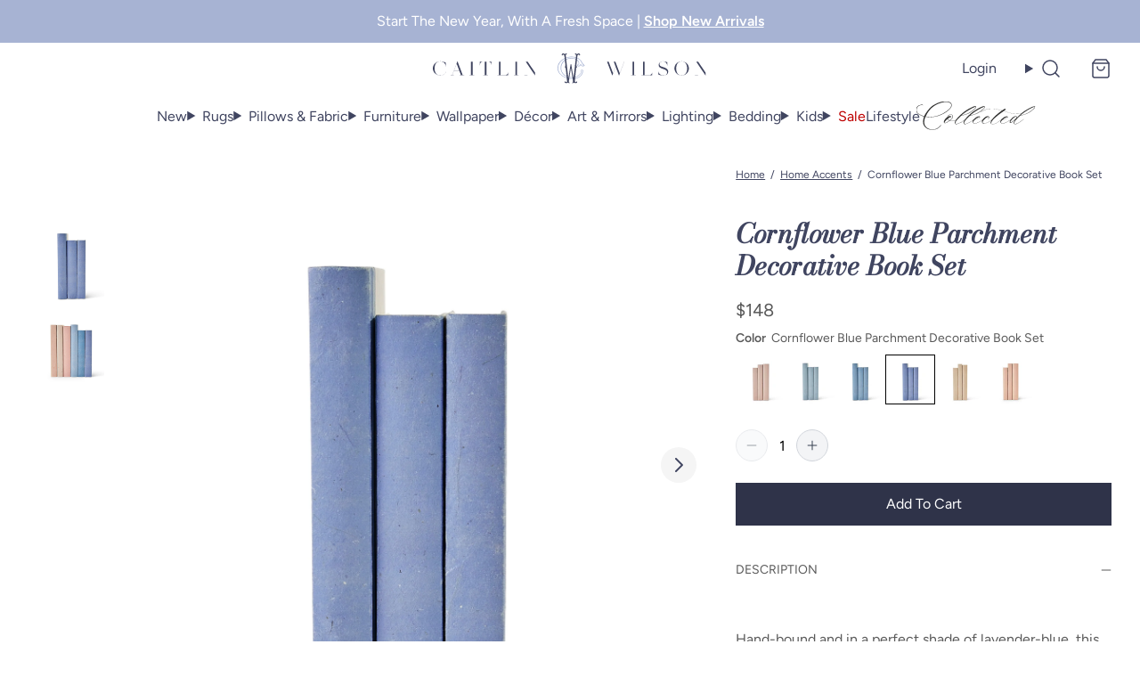

--- FILE ---
content_type: text/html; charset=utf-8
request_url: https://caitlinwilson.com/products/cornflower-blue-parchment-decorative-books
body_size: 75598
content:
<!doctype html>
<html class="no-js" lang="en">
  <head>
    <link rel="preconnect" href="https://fonts.shopifycdn.com" crossorigin>
    
      <!-- Global site tag (gtag.js) - Google Analytics -->
      <script async src="https://www.googletagmanager.com/gtag/js?id=G-J8EMWKEGL2"></script>
      <script>
        window.dataLayer = window.dataLayer || [];
        function gtag(){dataLayer.push(arguments);}
        gtag('js', new Date());
        gtag('config', 'G-J8EMWKEGL2');
      </script>
    
    
<script>
  var themeDataLayer = {
    current: {
      template: "product",
      searchTerm: null,
      searchResults: null,
      pageNumber: 1,
      currency: "USD",
      collection: null,
      sortBy: null,
      tags: null
    },
    product: {},
    customer: {},
    collection: {},
    cart: {}
  };themeDataLayer.product = {
      id: 678718668844,
      sku: null,
      title: "Cornflower Blue Parchment Decorative Book Set",
      price: Number(14800 / 100).toFixed(2),type: "Books",
      tags: ["Accent","Accents","BFCM24","Books","Caitlin's Favorites","DAY12","DECOR20","Decorative Books","Dropship","EXCLUSION","FAMILY20","FF2025","FOURTH","FRIENDS20","FULLPRICE","FURNITURE20","LABORDAY","MDW25","Sale Decor","Sale Exclusions","SAVE100","Shades of Blue","spo-disabled","THANKFUL"],
      brand: "E Lawrence",
      inStock: true,
      stockQty: -31,
      hasNoVariants: true,
      numVariants: 1,
      variantsInStock:  1,
      variants: []
    };themeDataLayer.cart.total = Number(0 / 100).toFixed(2);
    themeDataLayer.cart.count = 0;
    themeDataLayer.cart.currency = "USD";
    themeDataLayer.cart.products = [];window.dataLayer = window.dataLayer || [];
  window.dataLayer.push(themeDataLayer);
</script>

  <!-- Google Tag Manager -->
  <script>
    (function(w,d,s,l,i){w[l]=w[l]||[];w[l].push({'gtm.start':
    new Date().getTime(),event:'gtm.js'});var f=d.getElementsByTagName(s)[0],
    j=d.createElement(s),dl=l!='dataLayer'?'&l='+l:'';j.async=true;j.src=
    'https://www.googletagmanager.com/gtm.js?id='+i+dl;f.parentNode.insertBefore(j,f);
    })(window,document,'script','dataLayer','GTM-NJKZNV2');
  </script>
  <!-- End Google Tag Manager -->


    <script>
      (() => {
      const hosts = ['127.0.0.1', 'shopifypreview.com', 'admin.shopify.com', 'shogun.page', 'visually.io', 'loomi-stg.xyz', 'vsly.local:8000', 'heatmap.com', 'heatmapcore.com'].concat(["127.0.0.1","caitlinwilson.com","caitlin-wilson-textiles.myshopify.com","caitlin-wilson-staging.myshopify.com"]);
      const allowed = hosts.find(host => window.location.hostname.includes(host));
      if (!allowed) window.location = 'about:blank';
      })();
    </script>
    <meta charset="utf-8">
<meta http-equiv="X-UA-Compatible" content="IE=edge">
<meta name="viewport" content="width=device-width,initial-scale=1">
<meta name="theme-color" content="">
<link rel="canonical" href="https://caitlinwilson.com/products/cornflower-blue-parchment-decorative-books">
<link rel="preconnect" href="https://cdn.shopify.com" crossorigin><title>
  Cornflower Blue Parchment Decorative Book Set | Caitlin Wilson
</title><meta name="description" content="This decorative set of three books is hand-bound and in a perfect shade of lavender-blue, making it easy to fill your shelves with a fun pop of color. Shop now.">
<link rel="icon" type="image/png" href="//caitlinwilson.com/cdn/shop/files/cw-favicon.png?crop=center&height=32&v=1661877228&width=32">

<meta property="og:site_name" content="Caitlin Wilson">
<meta property="og:url" content="https://caitlinwilson.com/products/cornflower-blue-parchment-decorative-books">
<meta property="og:title" content="Cornflower Blue Parchment Decorative Book Set | Caitlin Wilson">
<meta property="og:type" content="product">
<meta property="og:description" content="This decorative set of three books is hand-bound and in a perfect shade of lavender-blue, making it easy to fill your shelves with a fun pop of color. Shop now.">

<meta property="og:image" content="http://caitlinwilson.com/cdn/shop/products/Cornflower_Books.jpg?v=1759252614&width=2000">
  <meta property="og:image:secure_url" content="https://caitlinwilson.com/cdn/shop/products/Cornflower_Books.jpg?v=1759252614&width=2000">
  <meta property="og:image:width" content="3217">
  <meta property="og:image:height" content="3217"><meta property="og:image" content="http://caitlinwilson.com/cdn/shop/products/Decorative_Books-07.jpg?v=1620248405&width=2000">
    <meta property="og:image:secure_url" content="https://caitlinwilson.com/cdn/shop/products/Decorative_Books-07.jpg?v=1620248405&width=2000">
    <meta property="og:image:width" content="3001">
    <meta property="og:image:height" content="3001">
    <meta property="og:image:alt" content="Cornflower Blue Parchment Decorative Books with Blush Pink Books"><meta property="product:availability" content="instock">
  <meta property="og:price:amount" content="148.00">
  <meta property="og:price:currency" content="USD"><meta name="twitter:site" content="@CWDTextiles/"><meta name="twitter:card" content="summary_large_image">
<meta name="twitter:title" content="Cornflower Blue Parchment Decorative Book Set | Caitlin Wilson">
<meta name="twitter:description" content="This decorative set of three books is hand-bound and in a perfect shade of lavender-blue, making it easy to fill your shelves with a fun pop of color. Shop now.">
<script>window.performance && window.performance.mark && window.performance.mark('shopify.content_for_header.start');</script><meta name="google-site-verification" content="OzSy3uQmfUY-L61GE38-lSoT3Wjev3m5g85NETmNBBQ">
<meta id="shopify-digital-wallet" name="shopify-digital-wallet" content="/3968793/digital_wallets/dialog">
<meta name="shopify-checkout-api-token" content="807b67f850c107c38e4cf5fc665c532e">
<meta id="in-context-paypal-metadata" data-shop-id="3968793" data-venmo-supported="false" data-environment="production" data-locale="en_US" data-paypal-v4="true" data-currency="USD">
<link rel="alternate" type="application/json+oembed" href="https://caitlinwilson.com/products/cornflower-blue-parchment-decorative-books.oembed">
<script async="async" src="/checkouts/internal/preloads.js?locale=en-US"></script>
<link rel="preconnect" href="https://shop.app" crossorigin="anonymous">
<script async="async" src="https://shop.app/checkouts/internal/preloads.js?locale=en-US&shop_id=3968793" crossorigin="anonymous"></script>
<script id="apple-pay-shop-capabilities" type="application/json">{"shopId":3968793,"countryCode":"US","currencyCode":"USD","merchantCapabilities":["supports3DS"],"merchantId":"gid:\/\/shopify\/Shop\/3968793","merchantName":"Caitlin Wilson","requiredBillingContactFields":["postalAddress","email","phone"],"requiredShippingContactFields":["postalAddress","email","phone"],"shippingType":"shipping","supportedNetworks":["visa","masterCard","amex","discover","elo","jcb"],"total":{"type":"pending","label":"Caitlin Wilson","amount":"1.00"},"shopifyPaymentsEnabled":true,"supportsSubscriptions":true}</script>
<script id="shopify-features" type="application/json">{"accessToken":"807b67f850c107c38e4cf5fc665c532e","betas":["rich-media-storefront-analytics"],"domain":"caitlinwilson.com","predictiveSearch":true,"shopId":3968793,"locale":"en"}</script>
<script>var Shopify = Shopify || {};
Shopify.shop = "caitlin-wilson-textiles.myshopify.com";
Shopify.locale = "en";
Shopify.currency = {"active":"USD","rate":"1.0"};
Shopify.country = "US";
Shopify.theme = {"name":"1.13.2 Caitlin Wilson","id":181537210678,"schema_name":"Softlimit","schema_version":"1.13.2 | FW 2.175.0","theme_store_id":null,"role":"main"};
Shopify.theme.handle = "null";
Shopify.theme.style = {"id":null,"handle":null};
Shopify.cdnHost = "caitlinwilson.com/cdn";
Shopify.routes = Shopify.routes || {};
Shopify.routes.root = "/";</script>
<script type="module">!function(o){(o.Shopify=o.Shopify||{}).modules=!0}(window);</script>
<script>!function(o){function n(){var o=[];function n(){o.push(Array.prototype.slice.apply(arguments))}return n.q=o,n}var t=o.Shopify=o.Shopify||{};t.loadFeatures=n(),t.autoloadFeatures=n()}(window);</script>
<script>
  window.ShopifyPay = window.ShopifyPay || {};
  window.ShopifyPay.apiHost = "shop.app\/pay";
  window.ShopifyPay.redirectState = null;
</script>
<script id="shop-js-analytics" type="application/json">{"pageType":"product"}</script>
<script defer="defer" async type="module" src="//caitlinwilson.com/cdn/shopifycloud/shop-js/modules/v2/client.init-shop-cart-sync_C5BV16lS.en.esm.js"></script>
<script defer="defer" async type="module" src="//caitlinwilson.com/cdn/shopifycloud/shop-js/modules/v2/chunk.common_CygWptCX.esm.js"></script>
<script type="module">
  await import("//caitlinwilson.com/cdn/shopifycloud/shop-js/modules/v2/client.init-shop-cart-sync_C5BV16lS.en.esm.js");
await import("//caitlinwilson.com/cdn/shopifycloud/shop-js/modules/v2/chunk.common_CygWptCX.esm.js");

  window.Shopify.SignInWithShop?.initShopCartSync?.({"fedCMEnabled":true,"windoidEnabled":true});

</script>
<script defer="defer" async type="module" src="//caitlinwilson.com/cdn/shopifycloud/shop-js/modules/v2/client.payment-terms_CZxnsJam.en.esm.js"></script>
<script defer="defer" async type="module" src="//caitlinwilson.com/cdn/shopifycloud/shop-js/modules/v2/chunk.common_CygWptCX.esm.js"></script>
<script defer="defer" async type="module" src="//caitlinwilson.com/cdn/shopifycloud/shop-js/modules/v2/chunk.modal_D71HUcav.esm.js"></script>
<script type="module">
  await import("//caitlinwilson.com/cdn/shopifycloud/shop-js/modules/v2/client.payment-terms_CZxnsJam.en.esm.js");
await import("//caitlinwilson.com/cdn/shopifycloud/shop-js/modules/v2/chunk.common_CygWptCX.esm.js");
await import("//caitlinwilson.com/cdn/shopifycloud/shop-js/modules/v2/chunk.modal_D71HUcav.esm.js");

  
</script>
<script>
  window.Shopify = window.Shopify || {};
  if (!window.Shopify.featureAssets) window.Shopify.featureAssets = {};
  window.Shopify.featureAssets['shop-js'] = {"shop-cart-sync":["modules/v2/client.shop-cart-sync_ZFArdW7E.en.esm.js","modules/v2/chunk.common_CygWptCX.esm.js"],"init-fed-cm":["modules/v2/client.init-fed-cm_CmiC4vf6.en.esm.js","modules/v2/chunk.common_CygWptCX.esm.js"],"shop-button":["modules/v2/client.shop-button_tlx5R9nI.en.esm.js","modules/v2/chunk.common_CygWptCX.esm.js"],"shop-cash-offers":["modules/v2/client.shop-cash-offers_DOA2yAJr.en.esm.js","modules/v2/chunk.common_CygWptCX.esm.js","modules/v2/chunk.modal_D71HUcav.esm.js"],"init-windoid":["modules/v2/client.init-windoid_sURxWdc1.en.esm.js","modules/v2/chunk.common_CygWptCX.esm.js"],"shop-toast-manager":["modules/v2/client.shop-toast-manager_ClPi3nE9.en.esm.js","modules/v2/chunk.common_CygWptCX.esm.js"],"init-shop-email-lookup-coordinator":["modules/v2/client.init-shop-email-lookup-coordinator_B8hsDcYM.en.esm.js","modules/v2/chunk.common_CygWptCX.esm.js"],"init-shop-cart-sync":["modules/v2/client.init-shop-cart-sync_C5BV16lS.en.esm.js","modules/v2/chunk.common_CygWptCX.esm.js"],"avatar":["modules/v2/client.avatar_BTnouDA3.en.esm.js"],"pay-button":["modules/v2/client.pay-button_FdsNuTd3.en.esm.js","modules/v2/chunk.common_CygWptCX.esm.js"],"init-customer-accounts":["modules/v2/client.init-customer-accounts_DxDtT_ad.en.esm.js","modules/v2/client.shop-login-button_C5VAVYt1.en.esm.js","modules/v2/chunk.common_CygWptCX.esm.js","modules/v2/chunk.modal_D71HUcav.esm.js"],"init-shop-for-new-customer-accounts":["modules/v2/client.init-shop-for-new-customer-accounts_ChsxoAhi.en.esm.js","modules/v2/client.shop-login-button_C5VAVYt1.en.esm.js","modules/v2/chunk.common_CygWptCX.esm.js","modules/v2/chunk.modal_D71HUcav.esm.js"],"shop-login-button":["modules/v2/client.shop-login-button_C5VAVYt1.en.esm.js","modules/v2/chunk.common_CygWptCX.esm.js","modules/v2/chunk.modal_D71HUcav.esm.js"],"init-customer-accounts-sign-up":["modules/v2/client.init-customer-accounts-sign-up_CPSyQ0Tj.en.esm.js","modules/v2/client.shop-login-button_C5VAVYt1.en.esm.js","modules/v2/chunk.common_CygWptCX.esm.js","modules/v2/chunk.modal_D71HUcav.esm.js"],"shop-follow-button":["modules/v2/client.shop-follow-button_Cva4Ekp9.en.esm.js","modules/v2/chunk.common_CygWptCX.esm.js","modules/v2/chunk.modal_D71HUcav.esm.js"],"checkout-modal":["modules/v2/client.checkout-modal_BPM8l0SH.en.esm.js","modules/v2/chunk.common_CygWptCX.esm.js","modules/v2/chunk.modal_D71HUcav.esm.js"],"lead-capture":["modules/v2/client.lead-capture_Bi8yE_yS.en.esm.js","modules/v2/chunk.common_CygWptCX.esm.js","modules/v2/chunk.modal_D71HUcav.esm.js"],"shop-login":["modules/v2/client.shop-login_D6lNrXab.en.esm.js","modules/v2/chunk.common_CygWptCX.esm.js","modules/v2/chunk.modal_D71HUcav.esm.js"],"payment-terms":["modules/v2/client.payment-terms_CZxnsJam.en.esm.js","modules/v2/chunk.common_CygWptCX.esm.js","modules/v2/chunk.modal_D71HUcav.esm.js"]};
</script>
<script>(function() {
  var isLoaded = false;
  function asyncLoad() {
    if (isLoaded) return;
    isLoaded = true;
    var urls = ["https:\/\/assets1.adroll.com\/shopify\/latest\/j\/shopify_rolling_bootstrap_v2.js?adroll_adv_id=E4WF5IGLAVELDALUMYMX6K\u0026adroll_pix_id=GJL6NWE365EYTHXHCJ3KF7\u0026shop=caitlin-wilson-textiles.myshopify.com","https:\/\/cdn.shopify.com\/s\/files\/1\/0396\/8793\/t\/38\/assets\/affirmShopify.js?v=1623439539\u0026shop=caitlin-wilson-textiles.myshopify.com","https:\/\/sdk.vyrl.co\/loaders\/1\/online_store.js?shop=caitlin-wilson-textiles.myshopify.com","https:\/\/cdn.tabarn.app\/cdn\/automatic-discount\/automatic-discount-v2.min.js?shop=caitlin-wilson-textiles.myshopify.com","https:\/\/cdn.nfcube.com\/instafeed-eecba5a07a8479b50c7b8e65b4329311.js?shop=caitlin-wilson-textiles.myshopify.com","\/\/cdn.shopify.com\/proxy\/6d38bbc9521dde9535fc8ddc3ab355d2f166882bf4f49419879599198419d421\/pdfflipbook.com\/script\/shopify\/?shop=caitlin-wilson-textiles.myshopify.com\u0026sp-cache-control=cHVibGljLCBtYXgtYWdlPTkwMA","https:\/\/dr4qe3ddw9y32.cloudfront.net\/awin-shopify-integration-code.js?aid=89991\u0026v=shopifyApp_5.2.3\u0026ts=1758307941311\u0026shop=caitlin-wilson-textiles.myshopify.com"];
    for (var i = 0; i < urls.length; i++) {
      var s = document.createElement('script');
      s.type = 'text/javascript';
      s.async = true;
      s.src = urls[i];
      var x = document.getElementsByTagName('script')[0];
      x.parentNode.insertBefore(s, x);
    }
  };
  if(window.attachEvent) {
    window.attachEvent('onload', asyncLoad);
  } else {
    window.addEventListener('load', asyncLoad, false);
  }
})();</script>
<script id="__st">var __st={"a":3968793,"offset":-21600,"reqid":"7d212880-c787-4f8a-8f0d-ab73c6c7b965-1768789907","pageurl":"caitlinwilson.com\/products\/cornflower-blue-parchment-decorative-books","u":"04905871f6ff","p":"product","rtyp":"product","rid":678718668844};</script>
<script>window.ShopifyPaypalV4VisibilityTracking = true;</script>
<script id="captcha-bootstrap">!function(){'use strict';const t='contact',e='account',n='new_comment',o=[[t,t],['blogs',n],['comments',n],[t,'customer']],c=[[e,'customer_login'],[e,'guest_login'],[e,'recover_customer_password'],[e,'create_customer']],r=t=>t.map((([t,e])=>`form[action*='/${t}']:not([data-nocaptcha='true']) input[name='form_type'][value='${e}']`)).join(','),a=t=>()=>t?[...document.querySelectorAll(t)].map((t=>t.form)):[];function s(){const t=[...o],e=r(t);return a(e)}const i='password',u='form_key',d=['recaptcha-v3-token','g-recaptcha-response','h-captcha-response',i],f=()=>{try{return window.sessionStorage}catch{return}},m='__shopify_v',_=t=>t.elements[u];function p(t,e,n=!1){try{const o=window.sessionStorage,c=JSON.parse(o.getItem(e)),{data:r}=function(t){const{data:e,action:n}=t;return t[m]||n?{data:e,action:n}:{data:t,action:n}}(c);for(const[e,n]of Object.entries(r))t.elements[e]&&(t.elements[e].value=n);n&&o.removeItem(e)}catch(o){console.error('form repopulation failed',{error:o})}}const l='form_type',E='cptcha';function T(t){t.dataset[E]=!0}const w=window,h=w.document,L='Shopify',v='ce_forms',y='captcha';let A=!1;((t,e)=>{const n=(g='f06e6c50-85a8-45c8-87d0-21a2b65856fe',I='https://cdn.shopify.com/shopifycloud/storefront-forms-hcaptcha/ce_storefront_forms_captcha_hcaptcha.v1.5.2.iife.js',D={infoText:'Protected by hCaptcha',privacyText:'Privacy',termsText:'Terms'},(t,e,n)=>{const o=w[L][v],c=o.bindForm;if(c)return c(t,g,e,D).then(n);var r;o.q.push([[t,g,e,D],n]),r=I,A||(h.body.append(Object.assign(h.createElement('script'),{id:'captcha-provider',async:!0,src:r})),A=!0)});var g,I,D;w[L]=w[L]||{},w[L][v]=w[L][v]||{},w[L][v].q=[],w[L][y]=w[L][y]||{},w[L][y].protect=function(t,e){n(t,void 0,e),T(t)},Object.freeze(w[L][y]),function(t,e,n,w,h,L){const[v,y,A,g]=function(t,e,n){const i=e?o:[],u=t?c:[],d=[...i,...u],f=r(d),m=r(i),_=r(d.filter((([t,e])=>n.includes(e))));return[a(f),a(m),a(_),s()]}(w,h,L),I=t=>{const e=t.target;return e instanceof HTMLFormElement?e:e&&e.form},D=t=>v().includes(t);t.addEventListener('submit',(t=>{const e=I(t);if(!e)return;const n=D(e)&&!e.dataset.hcaptchaBound&&!e.dataset.recaptchaBound,o=_(e),c=g().includes(e)&&(!o||!o.value);(n||c)&&t.preventDefault(),c&&!n&&(function(t){try{if(!f())return;!function(t){const e=f();if(!e)return;const n=_(t);if(!n)return;const o=n.value;o&&e.removeItem(o)}(t);const e=Array.from(Array(32),(()=>Math.random().toString(36)[2])).join('');!function(t,e){_(t)||t.append(Object.assign(document.createElement('input'),{type:'hidden',name:u})),t.elements[u].value=e}(t,e),function(t,e){const n=f();if(!n)return;const o=[...t.querySelectorAll(`input[type='${i}']`)].map((({name:t})=>t)),c=[...d,...o],r={};for(const[a,s]of new FormData(t).entries())c.includes(a)||(r[a]=s);n.setItem(e,JSON.stringify({[m]:1,action:t.action,data:r}))}(t,e)}catch(e){console.error('failed to persist form',e)}}(e),e.submit())}));const S=(t,e)=>{t&&!t.dataset[E]&&(n(t,e.some((e=>e===t))),T(t))};for(const o of['focusin','change'])t.addEventListener(o,(t=>{const e=I(t);D(e)&&S(e,y())}));const B=e.get('form_key'),M=e.get(l),P=B&&M;t.addEventListener('DOMContentLoaded',(()=>{const t=y();if(P)for(const e of t)e.elements[l].value===M&&p(e,B);[...new Set([...A(),...v().filter((t=>'true'===t.dataset.shopifyCaptcha))])].forEach((e=>S(e,t)))}))}(h,new URLSearchParams(w.location.search),n,t,e,['guest_login'])})(!0,!0)}();</script>
<script integrity="sha256-4kQ18oKyAcykRKYeNunJcIwy7WH5gtpwJnB7kiuLZ1E=" data-source-attribution="shopify.loadfeatures" defer="defer" src="//caitlinwilson.com/cdn/shopifycloud/storefront/assets/storefront/load_feature-a0a9edcb.js" crossorigin="anonymous"></script>
<script crossorigin="anonymous" defer="defer" src="//caitlinwilson.com/cdn/shopifycloud/storefront/assets/shopify_pay/storefront-65b4c6d7.js?v=20250812"></script>
<script data-source-attribution="shopify.dynamic_checkout.dynamic.init">var Shopify=Shopify||{};Shopify.PaymentButton=Shopify.PaymentButton||{isStorefrontPortableWallets:!0,init:function(){window.Shopify.PaymentButton.init=function(){};var t=document.createElement("script");t.src="https://caitlinwilson.com/cdn/shopifycloud/portable-wallets/latest/portable-wallets.en.js",t.type="module",document.head.appendChild(t)}};
</script>
<script data-source-attribution="shopify.dynamic_checkout.buyer_consent">
  function portableWalletsHideBuyerConsent(e){var t=document.getElementById("shopify-buyer-consent"),n=document.getElementById("shopify-subscription-policy-button");t&&n&&(t.classList.add("hidden"),t.setAttribute("aria-hidden","true"),n.removeEventListener("click",e))}function portableWalletsShowBuyerConsent(e){var t=document.getElementById("shopify-buyer-consent"),n=document.getElementById("shopify-subscription-policy-button");t&&n&&(t.classList.remove("hidden"),t.removeAttribute("aria-hidden"),n.addEventListener("click",e))}window.Shopify?.PaymentButton&&(window.Shopify.PaymentButton.hideBuyerConsent=portableWalletsHideBuyerConsent,window.Shopify.PaymentButton.showBuyerConsent=portableWalletsShowBuyerConsent);
</script>
<script data-source-attribution="shopify.dynamic_checkout.cart.bootstrap">document.addEventListener("DOMContentLoaded",(function(){function t(){return document.querySelector("shopify-accelerated-checkout-cart, shopify-accelerated-checkout")}if(t())Shopify.PaymentButton.init();else{new MutationObserver((function(e,n){t()&&(Shopify.PaymentButton.init(),n.disconnect())})).observe(document.body,{childList:!0,subtree:!0})}}));
</script>
<script id='scb4127' type='text/javascript' async='' src='https://caitlinwilson.com/cdn/shopifycloud/privacy-banner/storefront-banner.js'></script><link id="shopify-accelerated-checkout-styles" rel="stylesheet" media="screen" href="https://caitlinwilson.com/cdn/shopifycloud/portable-wallets/latest/accelerated-checkout-backwards-compat.css" crossorigin="anonymous">
<style id="shopify-accelerated-checkout-cart">
        #shopify-buyer-consent {
  margin-top: 1em;
  display: inline-block;
  width: 100%;
}

#shopify-buyer-consent.hidden {
  display: none;
}

#shopify-subscription-policy-button {
  background: none;
  border: none;
  padding: 0;
  text-decoration: underline;
  font-size: inherit;
  cursor: pointer;
}

#shopify-subscription-policy-button::before {
  box-shadow: none;
}

      </style>

<script>window.performance && window.performance.mark && window.performance.mark('shopify.content_for_header.end');</script>
    <script>
      document.documentElement.className = document.documentElement.className.replace('no-js', 'js');
    </script>
    

<style>
  :root {--button-light: #EEEEEE;
      --button-light-active: #dcdcdc;
      --button-light-text: #2f3349;
      --button-light-text-active: #2f3349;
      
      
      
--button-dark: #2f3349;
      --button-dark-active: #404560;
      --button-dark-text: #FFFFFF;
      --button-dark-text-active: #FFFFFF;
      
      
      

      --button-outline-active: #FFF;
      --button-outline-text: #2f3349;
      --button-outline-text-active: #404560;
      --button-outline-border-color: #2f3349;
      --button-outline-border-width: 1px;
      --button-outline-border-active: #404560;

      
      --button-outline_light-text: #FFFFFF;
      --button-outline_light-text-active: #dcdcdc;
      --button-outline_light-border-color: #FFFFFF;
      --button-outline_light-border-width: 2px;
      --button-outline_light-border-active: #dcdcdc;
--button-border-radius: 0px;
      --button-success: #0f918b;
      --button-error: #cc5555;
      --button-text-transform: capitalize;
      --button-letter-spacing: 0em;
      --button-disabled-opacity: 0.65;
      --button-disabled-grayscale: grayscale(100%);
      --link-color: #2f3349;
      --link-color-active: #404560;
      --body-text-color: #5a5a5a;
      --drawer-bg: #fcfcfc;
      
      --color-white: #fff;
      --color-black: #000;
      --input-border: #D1D5DB;
      
      --modal-overlay: rgba(0, 0, 0, 0.5);
      --product-option-bg: #FFFFFF;
      --product-option-text: #5a5a5a;
      --product-option-border: #2f3349;
      --product-option-bg-active: #2f3349;
      --product-option-text-active: #FFFFFF;
      --product-option-border-active: rgba(0,0,0,0);
      --product-option-bg-disabled: #333333;
      --product-option-text-disabled: #CCCCCC;
      --product-option-border-disabled: rgba(0,0,0,0);
      --page-max-width: 1536px;
  }
  
    @media (min-width:640px) {
      :root {
        --drawer-max-width: 375px;
      }
    }
  
</style>

    

<link rel="preload" as="font" href="//caitlinwilson.com/cdn/fonts/figtree/figtree_n4.3c0838aba1701047e60be6a99a1b0a40ce9b8419.woff2" type="font/woff2" crossorigin>
    
    
      <link
        rel="preload"
        as="font"
        href="//caitlinwilson.com/cdn/fonts/figtree/figtree_n6.9d1ea52bb49a0a86cfd1b0383d00f83d3fcc14de.woff2"
        type="font/woff2"
        crossorigin
      >
    
<link rel="preload" as="font" href="//caitlinwilson.com/cdn/fonts/bodoni_moda/bodonimoda_i4.4d7d6dcd28539d05c34746a790d428e621a34321.woff2" type="font/woff2" crossorigin>
    
    
      <link rel="preload" as="font" href="//caitlinwilson.com/cdn/fonts/bodoni_moda/bodonimoda_i6.16259550091d29fe972416d1b77c0d987a34ffdb.woff2" type="font/woff2" crossorigin>
    

<style data-shopify>
  
    @font-face {
  font-family: Figtree;
  font-weight: 400;
  font-style: normal;
  font-display: swap;
  src: url("//caitlinwilson.com/cdn/fonts/figtree/figtree_n4.3c0838aba1701047e60be6a99a1b0a40ce9b8419.woff2") format("woff2"),
       url("//caitlinwilson.com/cdn/fonts/figtree/figtree_n4.c0575d1db21fc3821f17fd6617d3dee552312137.woff") format("woff");
}

    @font-face {
  font-family: Figtree;
  font-weight: 600;
  font-style: normal;
  font-display: swap;
  src: url("//caitlinwilson.com/cdn/fonts/figtree/figtree_n6.9d1ea52bb49a0a86cfd1b0383d00f83d3fcc14de.woff2") format("woff2"),
       url("//caitlinwilson.com/cdn/fonts/figtree/figtree_n6.f0fcdea525a0e47b2ae4ab645832a8e8a96d31d3.woff") format("woff");
}

    @font-face {
      font-family: "Bodoni Moda";
      font-weight: 400;
      font-style: normal;
      font-display: swap;
      src: url("//caitlinwilson.com/cdn/fonts/bodoni_moda/bodonimoda_i4.4d7d6dcd28539d05c34746a790d428e621a34321.woff2") format("woff2"),
          url("//caitlinwilson.com/cdn/fonts/bodoni_moda/bodonimoda_i4.47427f01d2c6bc1acfc811bad9213cf287ad6b97.woff") format("woff");
    }
    @font-face {
  font-family: "Bodoni Moda";
  font-weight: 600;
  font-style: italic;
  font-display: swap;
  src: url("//caitlinwilson.com/cdn/fonts/bodoni_moda/bodonimoda_i6.16259550091d29fe972416d1b77c0d987a34ffdb.woff2") format("woff2"),
       url("//caitlinwilson.com/cdn/fonts/bodoni_moda/bodonimoda_i6.fa1b1b7da978afcaf429f7b310df0e50f2bee163.woff") format("woff");
}

    :root {
      --font-body-family: Figtree, sans-serif;
      --font-heading-family: "Bodoni Moda", serif;
      --font-body-bold-weight: 600;
      --font-heading-bold-weight: 600;
      --font-accent-family: 'Regonia-Regular', serif;
    }
  
</style>

    
    <meta name="facebook-domain-verification" content="wcmoyt75v8lf05fj2jrzf2s7ivj5kv">
    
    <script>
  window.theme = window.theme || {};
  window.theme.animations = {
    enabled: true
  }
</script>

    
    
<style>
  :root {
    --tooltip-bg: #404560;
    --tooltip-text: #FFFFFF;
  }
</style>

    
<script>
  window.theme = window.theme || {};
  window.theme.cartDisplay = {
      notification: "false",
      page: null,
      drawers: "(min-width: 0px)"
    };
</script>

<link rel="preload" as="style" href="//caitlinwilson.com/cdn/shop/t/385/assets/critical.css?v=157363525882906072861765205528">
<link rel="stylesheet" href="//caitlinwilson.com/cdn/shop/t/385/assets/critical.css?v=157363525882906072861765205528">
<link rel="preload" href="//caitlinwilson.com/cdn/shop/t/385/assets/main.css?v=64594628552063252961765205549" as="style" onload="this.onload=null;this.rel='stylesheet'">
<noscript><link type="text/css" href="//caitlinwilson.com/cdn/shop/t/385/assets/main.css?v=64594628552063252961765205549" rel="stylesheet"></noscript>


  <link rel="prefetch" href="//caitlinwilson.com/cdn/shop/t/385/assets/cart-display.css?v=12936531704242230021765205516" as="style">


  <style>
    .featured-blog-post__title {
/*text-transform: uppercase;*/
}
.newsletter-section {
    border: 1px solid #fff;
}

.newsletter{
padding: 10px;
background-color:#a7b3d3;
}

/*[data-menu="Sale"] {
font-weight:600;
color: #404560;
}*/

[data-menu="Sale"], .menu-item__holiday, [for=Sale-nav-drawer] {
color: #BE0000 !important;
}

/* Collected Image on Header*/
[data-menu="Collected"], .menu-item.menu-item__collected-by-caitlin {
color: transparent;
position: relative;
}
[data-menu="Collected"]:after{
width: 125px;
content: url('https://cdn.shopify.com/s/files/1/0396/8793/files/Collected_Logo_black.svg?v=1713301672');
position: absolute;
    left: -17px;
    top: -10px;
    transform: scale(0.8);
}
tabs-element li.menu-item__collected{
position: relative;
}
tabs-element li.menu-item__collected{
color: transparent;
}

tabs-element .menu-item.menu-item__collected:after {
width: 125px;
    content: url('https://cdn.shopify.com/s/files/1/0396/8793/files/Collected_Logo_black.svg?v=1713301672');
    position: absolute;
    left: 0;
    top: 4px;
    background: white;
    display: block;
    transform: scale(0.8);
z-index:-10;
}

menu-dropdown summary svg.icon-caret {
    display: none;
}

.nav-drawer-slide-menu-links li {
    padding: 0.35rem 0;
    border: none;
}
.nav-drawer-slide-menu-links {
    margin: 1rem 0;
}
.nav-drawer-block__single-link {
    font-size: .8rem;
    padding-left: 1rem;
}
.block-social ul {
    justify-content: center;
}

li.menu-item__collected {
    margin-top: 1rem;
    padding: 0.7rem 0;
    border-top: 1px solid #e5e7eb !important;
    border-bottom: 1px solid #e5e7eb !important;
}
.nav-drawer-slide-menu-links li.menu-item__cait-kids {
    padding: 0.7rem 0;
    border-bottom: 1px solid #e5e7eb !important;
}

.menu-drawer__menu li, .nav-drawer-slide-menu__parent-item span {
font-family: var(--font-body-family),serif;
}

.cart-empty div.grid {
    gap: 1rem;
}

.article-template__title-container {
background-color: #f0f3f8;
padding-bottom: 2rem;
}

@media only screen and (max-width: 767px){
.info-text>div>div:not(:last-child){
    border-bottom: 1px solid #121B4A;
padding-bottom: 25px;
    margin-bottom: 25px;
}
.footer__top>div:nth-child(3){
   /*    border-bottom: 1px solid #A6B5D2; */
padding-bottom: 25px;
    margin-bottom: 40px;
}
.newsletter-section {
   padding: 50px 10px;
}
.product-info .accordion__content {
    font-size: 0.875rem;
    line-height: 1.25rem;
}
}

@media only screen and (min-width: 768px){
.info-text>div>div:not(:last-child){
    border-right: 1px solid #121B4A;
}

.info-text p{
max-width: 450px;
}

div:not(.shopify-section-group-footer-collected-group) .footer__top>div:nth-child(3){
    border-right: 1px solid #A6B5D2;
}

.newsletter{
padding: 20px;
}
}

.article-card {
    padding-bottom: 0;
}

.press .article-card, .portfolio .article-card {
    border: 0px;
}

.press .article-card__info, .portfolio .article-card__info {
padding-left: 0px;
}

.klaviyo-form-SkgEXg button {
    font-family: var(--font-body-family),serif !important;
}

menu-dropdown>details[open] {
    border-color: #e4e4e4 !important;
}

button.cog-button--submit {
    background: var(--button-dark);
    color: var(--button-dark-text);
    letter-spacing: var(--button-letter-spacing);
    line-height: inherit!important;
    text-transform: var(--button-text-transform);
    white-space: nowrap;
    padding: 0.75rem 1.5rem!important;
}

.shopify-installments, .shopify-payment-button__more-options {
    font-size: .8rem !important;
    text-align: center;
}

/** Holiday Stripes **/
.thankful {
/*background: repeating-linear-gradient( to right, #9AADA1, #9AADA1 10px, #D4DAD6 10px, #D4DAD6 20px);*/
}
/** Background Image **/
.thankful .media-block__text-container {
   /*background: url(//cdn.shopify.com/s/files/1/0396/8793/files/VICTORIA_sm.jpg?v=1670341056&width=800);
    background-repeat: no-repeat;
    background-size: cover;*/
}

.option-selector .option-button {
    padding: 0.45rem 1rem;
}

.cart-item__property {
    color: #b60000;
    font-weight: 400;
}

/** Pre-Order template **/
.product-pre-order add-button button .a2c-button-text {
    display: none;
    position: relative;
}
.product-pre-order add-button button:after {
    content: "Pre-Order Now";
    color: #fff;
    position: relative;
    line-height: initial;
}
@media (min-width: 768px) {
  facet-filters.filters-left {
    top: calc(var(--header-height) + 2rem);
  }
}

.page-email-signup #shopify-section-newsletter {
    display: none;
}
.price--on-sale .price__regular {color: #BE0000}

.index .thankful .text-lockup {
    outline: 6px solid #FFFFFF;
    padding: 2.5rem;
border: 3px solid #FFFFFF;
}

search-dropdown > details > div {
    background: white !important;
}

.page-collected .menu-drawer__menu li, .page-collected .nav-drawer-slide-menu__parent-item span,
.product-collected .menu-drawer__menu li, .product-collected .nav-drawer-slide-menu__parent-item span , 
.collection-collected .menu-drawer__menu li, .collection-collected .nav-drawer-slide-menu__parent-item span  {
    font-family: var(--font-heading-family), serif;
    font-size: 1rem;
}
.page-collected #link-new .menu-dropdown__menu {
    column-count: 4;
}
.page-collected #link-new .menu-dropdown__inner-submenu__wrapper {
    margin-left: 50px;
}
.page-collected #link-art-gallery .menu-dropdown__inner-submenu__wrapper {
    margin-left: 350px;
}
.page-collected #link-objets .menu-dropdown__inner-submenu__wrapper {
    margin-left: 200px;
}
.page-collected #link-furniture .menu-dropdown__inner-submenu__wrapper {
    margin-left: 100px;
}

.product-collected #link-new .menu-dropdown__menu {
    column-count: 4;
}
.product-collected #link-new .menu-dropdown__inner-submenu__wrapper {
    margin-left: 50px;
}
.product-collected #link-art-gallery .menu-dropdown__inner-submenu__wrapper {
    margin-left: 350px;
}
.product-collected #link-objets .menu-dropdown__inner-submenu__wrapper {
    margin-left: 200px;
}
.product-collected #link-furniture .menu-dropdown__inner-submenu__wrapper {
    margin-left: 100px;
}

.collection-collected #link-new .menu-dropdown__menu {
    column-count: 4;
}
.collection-collected #link-new .menu-dropdown__inner-submenu__wrapper {
    margin-left: 50px;
}
.collection-collected #link-art-gallery .menu-dropdown__inner-submenu__wrapper {
    margin-left: 350px;
}
.collection-collected #link-objets .menu-dropdown__inner-submenu__wrapper {
    margin-left: 200px;
}
.collection-collected #link-furniture .menu-dropdown__inner-submenu__wrapper {
    margin-left: 100px;
}

.menu-dropdown__menu.list-menu > li:first-child
{
    font-weight: 700;
}

.thankful .text-lockup::after {
  content: 
  margin-top: 1rem;
  margin-bottom: 0.5rem;
  display: block;
  font-size: 0.75rem;
  font-weight: bold;
}

@media (min-width: 768px) {
  .product-gallery slider-component {
    position: sticky;
    top: var(--header-height);
  }
}

@media (min-width: 768px) {
  .footer__social-content ul {
    justify-content: center;
  }
}

body.product-monaco-collection [id*="main_test"] {
display: none;
}
  </style>

<!-- BEGIN app block: shopify://apps/okendo/blocks/theme-settings/bb689e69-ea70-4661-8fb7-ad24a2e23c29 --><!-- BEGIN app snippet: header-metafields -->










    <style data-oke-reviews-version="0.82.1" type="text/css" data-href="https://d3hw6dc1ow8pp2.cloudfront.net/reviews-widget-plus/css/okendo-reviews-styles.9d163ae1.css"></style><style data-oke-reviews-version="0.82.1" type="text/css" data-href="https://d3hw6dc1ow8pp2.cloudfront.net/reviews-widget-plus/css/modules/okendo-star-rating.4cb378a8.css"></style><style data-oke-reviews-version="0.82.1" type="text/css" data-href="https://d3hw6dc1ow8pp2.cloudfront.net/reviews-widget-plus/css/modules/okendo-reviews-keywords.0942444f.css"></style><style data-oke-reviews-version="0.82.1" type="text/css" data-href="https://d3hw6dc1ow8pp2.cloudfront.net/reviews-widget-plus/css/modules/okendo-reviews-summary.a0c9d7d6.css"></style><style type="text/css">.okeReviews[data-oke-container],div.okeReviews{font-size:14px;font-size:var(--oke-text-regular);font-weight:400;font-family:var(--oke-text-fontFamily);line-height:1.6}.okeReviews[data-oke-container] *,.okeReviews[data-oke-container] :after,.okeReviews[data-oke-container] :before,div.okeReviews *,div.okeReviews :after,div.okeReviews :before{box-sizing:border-box}.okeReviews[data-oke-container] h1,.okeReviews[data-oke-container] h2,.okeReviews[data-oke-container] h3,.okeReviews[data-oke-container] h4,.okeReviews[data-oke-container] h5,.okeReviews[data-oke-container] h6,div.okeReviews h1,div.okeReviews h2,div.okeReviews h3,div.okeReviews h4,div.okeReviews h5,div.okeReviews h6{font-size:1em;font-weight:400;line-height:1.4;margin:0}.okeReviews[data-oke-container] ul,div.okeReviews ul{padding:0;margin:0}.okeReviews[data-oke-container] li,div.okeReviews li{list-style-type:none;padding:0}.okeReviews[data-oke-container] p,div.okeReviews p{line-height:1.8;margin:0 0 4px}.okeReviews[data-oke-container] p:last-child,div.okeReviews p:last-child{margin-bottom:0}.okeReviews[data-oke-container] a,div.okeReviews a{text-decoration:none;color:inherit}.okeReviews[data-oke-container] button,div.okeReviews button{border-radius:0;border:0;box-shadow:none;margin:0;width:auto;min-width:auto;padding:0;background-color:transparent;min-height:auto}.okeReviews[data-oke-container] button,.okeReviews[data-oke-container] input,.okeReviews[data-oke-container] select,.okeReviews[data-oke-container] textarea,div.okeReviews button,div.okeReviews input,div.okeReviews select,div.okeReviews textarea{font-family:inherit;font-size:1em}.okeReviews[data-oke-container] label,.okeReviews[data-oke-container] select,div.okeReviews label,div.okeReviews select{display:inline}.okeReviews[data-oke-container] select,div.okeReviews select{width:auto}.okeReviews[data-oke-container] article,.okeReviews[data-oke-container] aside,div.okeReviews article,div.okeReviews aside{margin:0}.okeReviews[data-oke-container] table,div.okeReviews table{background:transparent;border:0;border-collapse:collapse;border-spacing:0;font-family:inherit;font-size:1em;table-layout:auto}.okeReviews[data-oke-container] table td,.okeReviews[data-oke-container] table th,.okeReviews[data-oke-container] table tr,div.okeReviews table td,div.okeReviews table th,div.okeReviews table tr{border:0;font-family:inherit;font-size:1em}.okeReviews[data-oke-container] table td,.okeReviews[data-oke-container] table th,div.okeReviews table td,div.okeReviews table th{background:transparent;font-weight:400;letter-spacing:normal;padding:0;text-align:left;text-transform:none;vertical-align:middle}.okeReviews[data-oke-container] table tr:hover td,.okeReviews[data-oke-container] table tr:hover th,div.okeReviews table tr:hover td,div.okeReviews table tr:hover th{background:transparent}.okeReviews[data-oke-container] fieldset,div.okeReviews fieldset{border:0;padding:0;margin:0;min-width:0}.okeReviews[data-oke-container] img,.okeReviews[data-oke-container] svg,div.okeReviews img,div.okeReviews svg{max-width:none}.okeReviews[data-oke-container] div:empty,div.okeReviews div:empty{display:block}.okeReviews[data-oke-container] .oke-icon:before,div.okeReviews .oke-icon:before{font-family:oke-widget-icons!important;font-style:normal;font-weight:400;font-variant:normal;text-transform:none;line-height:1;-webkit-font-smoothing:antialiased;-moz-osx-font-smoothing:grayscale;color:inherit}.okeReviews[data-oke-container] .oke-icon--select-arrow:before,div.okeReviews .oke-icon--select-arrow:before{content:""}.okeReviews[data-oke-container] .oke-icon--loading:before,div.okeReviews .oke-icon--loading:before{content:""}.okeReviews[data-oke-container] .oke-icon--pencil:before,div.okeReviews .oke-icon--pencil:before{content:""}.okeReviews[data-oke-container] .oke-icon--filter:before,div.okeReviews .oke-icon--filter:before{content:""}.okeReviews[data-oke-container] .oke-icon--play:before,div.okeReviews .oke-icon--play:before{content:""}.okeReviews[data-oke-container] .oke-icon--tick-circle:before,div.okeReviews .oke-icon--tick-circle:before{content:""}.okeReviews[data-oke-container] .oke-icon--chevron-left:before,div.okeReviews .oke-icon--chevron-left:before{content:""}.okeReviews[data-oke-container] .oke-icon--chevron-right:before,div.okeReviews .oke-icon--chevron-right:before{content:""}.okeReviews[data-oke-container] .oke-icon--thumbs-down:before,div.okeReviews .oke-icon--thumbs-down:before{content:""}.okeReviews[data-oke-container] .oke-icon--thumbs-up:before,div.okeReviews .oke-icon--thumbs-up:before{content:""}.okeReviews[data-oke-container] .oke-icon--close:before,div.okeReviews .oke-icon--close:before{content:""}.okeReviews[data-oke-container] .oke-icon--chevron-up:before,div.okeReviews .oke-icon--chevron-up:before{content:""}.okeReviews[data-oke-container] .oke-icon--chevron-down:before,div.okeReviews .oke-icon--chevron-down:before{content:""}.okeReviews[data-oke-container] .oke-icon--star:before,div.okeReviews .oke-icon--star:before{content:""}.okeReviews[data-oke-container] .oke-icon--magnifying-glass:before,div.okeReviews .oke-icon--magnifying-glass:before{content:""}@font-face{font-family:oke-widget-icons;src:url(https://d3hw6dc1ow8pp2.cloudfront.net/reviews-widget-plus/fonts/oke-widget-icons.ttf) format("truetype"),url(https://d3hw6dc1ow8pp2.cloudfront.net/reviews-widget-plus/fonts/oke-widget-icons.woff) format("woff"),url(https://d3hw6dc1ow8pp2.cloudfront.net/reviews-widget-plus/img/oke-widget-icons.bc0d6b0a.svg) format("svg");font-weight:400;font-style:normal;font-display:block}.okeReviews[data-oke-container] .oke-button,div.okeReviews .oke-button{display:inline-block;border-style:solid;border-color:var(--oke-button-borderColor);border-width:var(--oke-button-borderWidth);background-color:var(--oke-button-backgroundColor);line-height:1;padding:12px 24px;margin:0;border-radius:var(--oke-button-borderRadius);color:var(--oke-button-textColor);text-align:center;position:relative;font-weight:var(--oke-button-fontWeight);font-size:var(--oke-button-fontSize);font-family:var(--oke-button-fontFamily);outline:0}.okeReviews[data-oke-container] .oke-button-text,.okeReviews[data-oke-container] .oke-button .oke-icon,div.okeReviews .oke-button-text,div.okeReviews .oke-button .oke-icon{line-height:1}.okeReviews[data-oke-container] .oke-button.oke-is-loading,div.okeReviews .oke-button.oke-is-loading{position:relative}.okeReviews[data-oke-container] .oke-button.oke-is-loading:before,div.okeReviews .oke-button.oke-is-loading:before{font-family:oke-widget-icons!important;font-style:normal;font-weight:400;font-variant:normal;text-transform:none;line-height:1;-webkit-font-smoothing:antialiased;-moz-osx-font-smoothing:grayscale;content:"";color:undefined;font-size:12px;display:inline-block;animation:oke-spin 1s linear infinite;position:absolute;width:12px;height:12px;top:0;left:0;bottom:0;right:0;margin:auto}.okeReviews[data-oke-container] .oke-button.oke-is-loading>*,div.okeReviews .oke-button.oke-is-loading>*{opacity:0}.okeReviews[data-oke-container] .oke-button.oke-is-active,div.okeReviews .oke-button.oke-is-active{background-color:var(--oke-button-backgroundColorActive);color:var(--oke-button-textColorActive);border-color:var(--oke-button-borderColorActive)}.okeReviews[data-oke-container] .oke-button:not(.oke-is-loading),div.okeReviews .oke-button:not(.oke-is-loading){cursor:pointer}.okeReviews[data-oke-container] .oke-button:not(.oke-is-loading):not(.oke-is-active):hover,div.okeReviews .oke-button:not(.oke-is-loading):not(.oke-is-active):hover{background-color:var(--oke-button-backgroundColorHover);color:var(--oke-button-textColorHover);border-color:var(--oke-button-borderColorHover);box-shadow:0 0 0 2px var(--oke-button-backgroundColorHover)}.okeReviews[data-oke-container] .oke-button:not(.oke-is-loading):not(.oke-is-active):active,.okeReviews[data-oke-container] .oke-button:not(.oke-is-loading):not(.oke-is-active):hover:active,div.okeReviews .oke-button:not(.oke-is-loading):not(.oke-is-active):active,div.okeReviews .oke-button:not(.oke-is-loading):not(.oke-is-active):hover:active{background-color:var(--oke-button-backgroundColorActive);color:var(--oke-button-textColorActive);border-color:var(--oke-button-borderColorActive)}.okeReviews[data-oke-container] .oke-title,div.okeReviews .oke-title{font-weight:var(--oke-title-fontWeight);font-size:var(--oke-title-fontSize);font-family:var(--oke-title-fontFamily)}.okeReviews[data-oke-container] .oke-bodyText,div.okeReviews .oke-bodyText{font-weight:var(--oke-bodyText-fontWeight);font-size:var(--oke-bodyText-fontSize);font-family:var(--oke-bodyText-fontFamily)}.okeReviews[data-oke-container] .oke-linkButton,div.okeReviews .oke-linkButton{cursor:pointer;font-weight:700;pointer-events:auto;text-decoration:underline}.okeReviews[data-oke-container] .oke-linkButton:hover,div.okeReviews .oke-linkButton:hover{text-decoration:none}.okeReviews[data-oke-container] .oke-readMore,div.okeReviews .oke-readMore{cursor:pointer;color:inherit;text-decoration:underline}.okeReviews[data-oke-container] .oke-select,div.okeReviews .oke-select{cursor:pointer;background-repeat:no-repeat;background-position-x:100%;background-position-y:50%;border:none;padding:0 24px 0 12px;-moz-appearance:none;appearance:none;color:inherit;-webkit-appearance:none;background-color:transparent;background-image:url("data:image/svg+xml;charset=utf-8,%3Csvg fill='currentColor' xmlns='http://www.w3.org/2000/svg' viewBox='0 0 24 24'%3E%3Cpath d='M7 10l5 5 5-5z'/%3E%3Cpath d='M0 0h24v24H0z' fill='none'/%3E%3C/svg%3E");outline-offset:4px}.okeReviews[data-oke-container] .oke-select:disabled,div.okeReviews .oke-select:disabled{background-color:transparent;background-image:url("data:image/svg+xml;charset=utf-8,%3Csvg fill='%239a9db1' xmlns='http://www.w3.org/2000/svg' viewBox='0 0 24 24'%3E%3Cpath d='M7 10l5 5 5-5z'/%3E%3Cpath d='M0 0h24v24H0z' fill='none'/%3E%3C/svg%3E")}.okeReviews[data-oke-container] .oke-loader,div.okeReviews .oke-loader{position:relative}.okeReviews[data-oke-container] .oke-loader:before,div.okeReviews .oke-loader:before{font-family:oke-widget-icons!important;font-style:normal;font-weight:400;font-variant:normal;text-transform:none;line-height:1;-webkit-font-smoothing:antialiased;-moz-osx-font-smoothing:grayscale;content:"";color:var(--oke-text-secondaryColor);font-size:12px;display:inline-block;animation:oke-spin 1s linear infinite;position:absolute;width:12px;height:12px;top:0;left:0;bottom:0;right:0;margin:auto}.okeReviews[data-oke-container] .oke-a11yText,div.okeReviews .oke-a11yText{border:0;clip:rect(0 0 0 0);height:1px;margin:-1px;overflow:hidden;padding:0;position:absolute;width:1px}.okeReviews[data-oke-container] .oke-hidden,div.okeReviews .oke-hidden{display:none}.okeReviews[data-oke-container] .oke-modal,div.okeReviews .oke-modal{bottom:0;left:0;overflow:auto;position:fixed;right:0;top:0;z-index:2147483647;max-height:100%;background-color:rgba(0,0,0,.5);padding:40px 0 32px}@media only screen and (min-width:1024px){.okeReviews[data-oke-container] .oke-modal,div.okeReviews .oke-modal{display:flex;align-items:center;padding:48px 0}}.okeReviews[data-oke-container] .oke-modal ::-moz-selection,div.okeReviews .oke-modal ::-moz-selection{background-color:rgba(39,45,69,.2)}.okeReviews[data-oke-container] .oke-modal ::selection,div.okeReviews .oke-modal ::selection{background-color:rgba(39,45,69,.2)}.okeReviews[data-oke-container] .oke-modal,.okeReviews[data-oke-container] .oke-modal p,div.okeReviews .oke-modal,div.okeReviews .oke-modal p{color:#272d45}.okeReviews[data-oke-container] .oke-modal-content,div.okeReviews .oke-modal-content{background-color:#fff;margin:auto;position:relative;will-change:transform,opacity;width:calc(100% - 64px)}@media only screen and (min-width:1024px){.okeReviews[data-oke-container] .oke-modal-content,div.okeReviews .oke-modal-content{max-width:1000px}}.okeReviews[data-oke-container] .oke-modal-close,div.okeReviews .oke-modal-close{cursor:pointer;position:absolute;width:32px;height:32px;top:-32px;padding:4px;right:-4px;line-height:1}.okeReviews[data-oke-container] .oke-modal-close:before,div.okeReviews .oke-modal-close:before{font-family:oke-widget-icons!important;font-style:normal;font-weight:400;font-variant:normal;text-transform:none;line-height:1;-webkit-font-smoothing:antialiased;-moz-osx-font-smoothing:grayscale;content:"";color:#fff;font-size:24px;display:inline-block;width:24px;height:24px}.okeReviews[data-oke-container] .oke-modal-overlay,div.okeReviews .oke-modal-overlay{background-color:rgba(43,46,56,.9)}@media only screen and (min-width:1024px){.okeReviews[data-oke-container] .oke-modal--large .oke-modal-content,div.okeReviews .oke-modal--large .oke-modal-content{max-width:1200px}}.okeReviews[data-oke-container] .oke-modal .oke-helpful,.okeReviews[data-oke-container] .oke-modal .oke-helpful-vote-button,.okeReviews[data-oke-container] .oke-modal .oke-reviewContent-date,div.okeReviews .oke-modal .oke-helpful,div.okeReviews .oke-modal .oke-helpful-vote-button,div.okeReviews .oke-modal .oke-reviewContent-date{color:#676986}.oke-modal .okeReviews[data-oke-container].oke-w,.oke-modal div.okeReviews.oke-w{color:#272d45}.okeReviews[data-oke-container] .oke-tag,div.okeReviews .oke-tag{align-items:center;color:#272d45;display:flex;font-size:var(--oke-text-small);font-weight:600;text-align:left;position:relative;z-index:2;background-color:#f4f4f6;padding:4px 6px;border:none;border-radius:4px;gap:6px;line-height:1}.okeReviews[data-oke-container] .oke-tag svg,div.okeReviews .oke-tag svg{fill:currentColor;height:1rem}.okeReviews[data-oke-container] .hooper,div.okeReviews .hooper{height:auto}.okeReviews--left{text-align:left}.okeReviews--right{text-align:right}.okeReviews--center{text-align:center}.okeReviews :not([tabindex="-1"]):focus-visible{outline:5px auto highlight;outline:5px auto -webkit-focus-ring-color}.is-oke-modalOpen{overflow:hidden!important}img.oke-is-error{background-color:var(--oke-shadingColor);background-size:cover;background-position:50% 50%;box-shadow:inset 0 0 0 1px var(--oke-border-color)}@keyframes oke-spin{0%{transform:rotate(0deg)}to{transform:rotate(1turn)}}@keyframes oke-fade-in{0%{opacity:0}to{opacity:1}}
.oke-stars{line-height:1;position:relative;display:inline-block}.oke-stars-background svg{overflow:visible}.oke-stars-foreground{overflow:hidden;position:absolute;top:0;left:0}.oke-sr{display:inline-block;padding-top:var(--oke-starRating-spaceAbove);padding-bottom:var(--oke-starRating-spaceBelow)}.oke-sr .oke-is-clickable{cursor:pointer}.oke-sr--hidden{display:none}.oke-sr-count,.oke-sr-rating,.oke-sr-stars{display:inline-block;vertical-align:middle}.oke-sr-stars{line-height:1;margin-right:8px}.oke-sr-rating{display:none}.oke-sr-count--brackets:before{content:"("}.oke-sr-count--brackets:after{content:")"}
.oke-rk{display:block}.okeReviews[data-oke-container] .oke-reviewsKeywords-heading,div.okeReviews .oke-reviewsKeywords-heading{font-weight:700;margin-bottom:8px}.okeReviews[data-oke-container] .oke-reviewsKeywords-heading-skeleton,div.okeReviews .oke-reviewsKeywords-heading-skeleton{height:calc(var(--oke-button-fontSize) + 4px);width:150px}.okeReviews[data-oke-container] .oke-reviewsKeywords-list,div.okeReviews .oke-reviewsKeywords-list{display:inline-flex;align-items:center;flex-wrap:wrap;gap:4px}.okeReviews[data-oke-container] .oke-reviewsKeywords-list-category,div.okeReviews .oke-reviewsKeywords-list-category{background-color:var(--oke-filter-backgroundColor);color:var(--oke-filter-textColor);border:1px solid var(--oke-filter-borderColor);border-radius:var(--oke-filter-borderRadius);padding:6px 16px;transition:background-color .1s ease-out,border-color .1s ease-out;white-space:nowrap}.okeReviews[data-oke-container] .oke-reviewsKeywords-list-category.oke-is-clickable,div.okeReviews .oke-reviewsKeywords-list-category.oke-is-clickable{cursor:pointer}.okeReviews[data-oke-container] .oke-reviewsKeywords-list-category.oke-is-active,div.okeReviews .oke-reviewsKeywords-list-category.oke-is-active{background-color:var(--oke-filter-backgroundColorActive);color:var(--oke-filter-textColorActive);border-color:var(--oke-filter-borderColorActive)}.okeReviews[data-oke-container] .oke-reviewsKeywords .oke-translateButton,div.okeReviews .oke-reviewsKeywords .oke-translateButton{margin-top:12px}
.oke-rs{display:block}.oke-rs .oke-reviewsSummary.oke-is-preRender .oke-reviewsSummary-summary{-webkit-mask:linear-gradient(180deg,#000 0,#000 40%,transparent 95%,transparent 0) 100% 50%/100% 100% repeat-x;mask:linear-gradient(180deg,#000 0,#000 40%,transparent 95%,transparent 0) 100% 50%/100% 100% repeat-x;max-height:150px}.okeReviews[data-oke-container] .oke-reviewsSummary .oke-tooltip,div.okeReviews .oke-reviewsSummary .oke-tooltip{display:inline-block;font-weight:400}.okeReviews[data-oke-container] .oke-reviewsSummary .oke-tooltip-trigger,div.okeReviews .oke-reviewsSummary .oke-tooltip-trigger{height:15px;width:15px;overflow:hidden;transform:translateY(-10%)}.okeReviews[data-oke-container] .oke-reviewsSummary-heading,div.okeReviews .oke-reviewsSummary-heading{align-items:center;-moz-column-gap:4px;column-gap:4px;display:inline-flex;font-weight:700;margin-bottom:8px}.okeReviews[data-oke-container] .oke-reviewsSummary-heading-skeleton,div.okeReviews .oke-reviewsSummary-heading-skeleton{height:calc(var(--oke-button-fontSize) + 4px);width:150px}.okeReviews[data-oke-container] .oke-reviewsSummary-icon,div.okeReviews .oke-reviewsSummary-icon{fill:currentColor;font-size:14px}.okeReviews[data-oke-container] .oke-reviewsSummary-icon svg,div.okeReviews .oke-reviewsSummary-icon svg{vertical-align:baseline}.okeReviews[data-oke-container] .oke-reviewsSummary-summary.oke-is-truncated,div.okeReviews .oke-reviewsSummary-summary.oke-is-truncated{display:-webkit-box;-webkit-box-orient:vertical;overflow:hidden;text-overflow:ellipsis}</style>

    <script type="application/json" id="oke-reviews-settings">{"subscriberId":"cd0e18da-11ca-4625-941e-51275960a1fd","analyticsSettings":{"isWidgetOnScreenTrackingEnabled":false,"provider":"none"},"widgetSettings":{"global":{"dateSettings":{"format":{"type":"relative"}},"hideOkendoBranding":true,"stars":{"backgroundColor":"#FFFFFF","borderColor":"#2C3E50","foregroundColor":"#2F3348","interspace":2,"shape":{"type":"thin"},"showBorder":true},"showIncentiveIndicator":false,"searchEnginePaginationEnabled":false,"font":{"fontType":"inherit-from-page"}},"homepageCarousel":{"slidesPerPage":{"large":3,"medium":2},"totalSlides":12,"scrollBehaviour":"slide","style":{"showDates":true,"border":{"color":"#E5E5EB","width":{"value":1,"unit":"px"}},"headingFont":{"hasCustomFontSettings":false},"bodyFont":{"hasCustomFontSettings":false},"arrows":{"color":"#676986","size":{"value":24,"unit":"px"},"enabled":true},"avatar":{"backgroundColor":"#E5E5EB","placeholderTextColor":"#2C3E50","size":{"value":48,"unit":"px"},"enabled":true},"media":{"size":{"value":80,"unit":"px"},"imageGap":{"value":4,"unit":"px"},"enabled":true},"stars":{"height":{"value":18,"unit":"px"}},"productImageSize":{"value":48,"unit":"px"},"layout":{"name":"default","reviewDetailsPosition":"below","showProductName":false,"showAttributeBars":false,"showProductVariantName":false,"showProductDetails":"only-when-grouped"},"highlightColor":"#0E7A82","spaceAbove":{"value":20,"unit":"px"},"text":{"primaryColor":"#2C3E50","fontSizeRegular":{"value":14,"unit":"px"},"fontSizeSmall":{"value":12,"unit":"px"},"secondaryColor":"#676986"},"spaceBelow":{"value":20,"unit":"px"}},"defaultSort":"rating desc","autoPlay":false,"truncation":{"bodyMaxLines":4,"enabled":true,"truncateAll":false}},"mediaCarousel":{"minimumImages":1,"linkText":"Read More","autoPlay":false,"slideSize":"medium","arrowPosition":"outside"},"mediaGrid":{"gridStyleDesktop":{"layout":"default-desktop"},"gridStyleMobile":{"layout":"default-mobile"},"showMoreArrow":{"arrowColor":"#676986","enabled":true,"backgroundColor":"#f4f4f6"},"linkText":"Read More","infiniteScroll":false,"gapSize":{"value":10,"unit":"px"}},"questions":{"initialPageSize":6,"loadMorePageSize":6},"reviewsBadge":{"layout":"minimal","stars":{"height":{"value":16,"unit":"px"}}},"reviewsTab":{"enabled":false},"reviewsWidget":{"tabs":{"reviews":true,"questions":true},"header":{"columnDistribution":"space-between","verticalAlignment":"top","blocks":[{"columnWidth":"one-third","modules":[{"name":"rating-average","layout":"one-line"},{"name":"rating-breakdown","backgroundColor":"#F4F4F6","shadingColor":"#2F3349","stretchMode":"contain"}],"textAlignment":"left"},{"columnWidth":"two-thirds","modules":[{"name":"recommended"},{"name":"media-carousel","imageGap":{"value":4,"unit":"px"},"imageHeight":{"value":120,"unit":"px"}}],"textAlignment":"left"}]},"style":{"showDates":true,"border":{"color":"#E5E7EB","width":{"value":1,"unit":"px"}},"bodyFont":{"hasCustomFontSettings":false},"headingFont":{"hasCustomFontSettings":false},"filters":{"backgroundColorActive":"#2F3349","backgroundColor":"#FFFFFF","borderColor":"#2F3349","borderRadius":{"value":100,"unit":"px"},"borderColorActive":"#2F3349","textColorActive":"#FFFFFF","textColor":"#2F3349","searchHighlightColor":"#b3b5bf"},"avatar":{"backgroundColor":"#E5E5EB","placeholderTextColor":"#2F3349","size":{"value":48,"unit":"px"},"enabled":true},"stars":{"height":{"value":18,"unit":"px"}},"shadingColor":"#F7F7F8","productImageSize":{"value":48,"unit":"px"},"button":{"backgroundColorActive":"#404560","borderColorHover":"#404560","backgroundColor":"#2F3349","borderColor":"#2F3349","backgroundColorHover":"#404560","textColorHover":"#FFFFFF","borderRadius":{"value":0,"unit":"px"},"borderWidth":{"value":0,"unit":"px"},"borderColorActive":"#404560","textColorActive":"#FFFFFF","textColor":"#FFFFFF","font":{"hasCustomFontSettings":false}},"highlightColor":"#2F3349","spaceAbove":{"value":20,"unit":"px"},"text":{"primaryColor":"#5A5A5A","fontSizeRegular":{"value":1,"unit":"em"},"fontSizeLarge":{"value":1.1,"unit":"em"},"fontSizeSmall":{"value":0.9,"unit":"em"},"secondaryColor":"#5A5A5A"},"spaceBelow":{"value":20,"unit":"px"},"attributeBar":{"style":"default","backgroundColor":"#D3D4DD","shadingColor":"#9A9DB1","markerColor":"#2F3349"}},"showWhenEmpty":true,"reviews":{"list":{"layout":{"collapseReviewerDetails":false,"columnAmount":4,"name":"default","showAttributeBars":false,"borderStyle":"full","showProductVariantName":false,"showProductDetails":"only-when-grouped"},"initialPageSize":5,"media":{"layout":"featured","size":{"value":200,"unit":"px"}},"truncation":{"bodyMaxLines":4,"truncateAll":false,"enabled":true},"loadMorePageSize":5},"controls":{"filterMode":"closed","defaultSort":"has_media desc","writeReviewButtonEnabled":true,"freeTextSearchEnabled":false}}},"starRatings":{"showWhenEmpty":false,"clickBehavior":"scroll-to-widget","style":{"text":{"content":"review-count","style":"number-and-text","brackets":false},"spaceAbove":{"value":0,"unit":"px"},"singleStar":false,"spaceBelow":{"value":0,"unit":"px"},"height":{"value":18,"unit":"px"}}}},"features":{"attributeFiltersEnabled":true,"recorderPlusEnabled":true,"recorderQandaPlusEnabled":true,"reviewsKeywordsEnabled":true}}</script>
            <style id="oke-css-vars">:root{--oke-widget-spaceAbove:20px;--oke-widget-spaceBelow:20px;--oke-starRating-spaceAbove:0;--oke-starRating-spaceBelow:0;--oke-button-backgroundColor:#2f3349;--oke-button-backgroundColorHover:#404560;--oke-button-backgroundColorActive:#404560;--oke-button-textColor:#fff;--oke-button-textColorHover:#fff;--oke-button-textColorActive:#fff;--oke-button-borderColor:#2f3349;--oke-button-borderColorHover:#404560;--oke-button-borderColorActive:#404560;--oke-button-borderRadius:0;--oke-button-borderWidth:0;--oke-button-fontWeight:700;--oke-button-fontSize:var(--oke-text-regular,14px);--oke-button-fontFamily:inherit;--oke-border-color:#e5e7eb;--oke-border-width:1px;--oke-text-primaryColor:#5a5a5a;--oke-text-secondaryColor:#5a5a5a;--oke-text-small:.9em;--oke-text-regular:1em;--oke-text-large:1.1em;--oke-text-fontFamily:inherit;--oke-avatar-size:48px;--oke-avatar-backgroundColor:#e5e5eb;--oke-avatar-placeholderTextColor:#2f3349;--oke-highlightColor:#2f3349;--oke-shadingColor:#f7f7f8;--oke-productImageSize:48px;--oke-attributeBar-shadingColor:#9a9db1;--oke-attributeBar-borderColor:undefined;--oke-attributeBar-backgroundColor:#d3d4dd;--oke-attributeBar-markerColor:#2f3349;--oke-filter-backgroundColor:#fff;--oke-filter-backgroundColorActive:#2f3349;--oke-filter-borderColor:#2f3349;--oke-filter-borderColorActive:#2f3349;--oke-filter-textColor:#2f3349;--oke-filter-textColorActive:#fff;--oke-filter-borderRadius:100px;--oke-filter-searchHighlightColor:#b3b5bf;--oke-mediaGrid-chevronColor:#676986;--oke-stars-foregroundColor:#2f3348;--oke-stars-backgroundColor:#fff;--oke-stars-borderWidth:1;--oke-stars-borderColor:#2c3e50}.oke-w,oke-modal{--oke-title-fontWeight:600;--oke-title-fontSize:var(--oke-text-regular,14px);--oke-title-fontFamily:inherit;--oke-bodyText-fontWeight:400;--oke-bodyText-fontSize:var(--oke-text-regular,14px);--oke-bodyText-fontFamily:inherit}</style>
            <style id="oke-reviews-custom-css">.okeReviews.oke-sr{display:block}.product-info .okeReviews.oke-sr{margin-bottom:10px}div.okeReviews[data-oke-container].oke-w,div.okeReviews.oke-w{max-width:unset}div.okeReviews[data-oke-container] .oke-reviewContent-body p,div.okeReviews[data-oke-container] .oke-product-details-title,div.okeReviews[data-oke-container] .oke-product-details-name,div.okeReviews[data-oke-container] .oke-sortSelect-label,div.okeReviews[data-oke-container] .oke-select,div.okeReviews[data-oke-container] .oke-reviewContent-date span,div.okeReviews[data-oke-container] .oke-helpful span{color:var(--oke-text-primaryColor)}div.okeReviews[data-oke-container] .oke-showMore-button-text,div.okeReviews .oke-showMore-button-text{color:var(--oke-button-textColor)}div.okeReviews[data-oke-container] .oke-reviewContent-body p,div.okeReviews .oke-reviewContent-body p{line-height:1.5}div.okeReviews[data-oke-container] .oke-avatar-placeholder,div.okeReviews .oke-avatar-placeholder{color:var(--oke-avatar-placeholderTextColor)}div.okeReviews[data-oke-container] .oke-button:not(.oke-is-loading):not(.oke-is-active):hover,div.okeReviews .oke-button:not(.oke-is-loading):not(.oke-is-active):hover{box-shadow:none}div.okeReviews[data-oke-container] .oke-button,div.okeReviews .oke-button{font-weight:400}div.okeReviews[data-oke-container] .oke-is-small .oke-w-reviews-filterToggle,div.okeReviews .oke-is-small .oke-w-reviews-filterToggle{width:100%;margin-bottom:10px}div.okeReviews[data-oke-container] .oke-is-small .oke-w-reviews-writeReview,div.okeReviews .oke-is-small .oke-w-reviews-writeReview,div.okeReviews[data-oke-container] .oke-is-small .oke-w-writeReview.oke-button,div.okeReviews .oke-is-small .oke-w-writeReview.oke-button{width:100%}div.okeReviews[data-oke-container] .oke-w-reviews-controls,div.okeReviews .oke-w-reviews-controls{flex-wrap:wrap}div.okeReviews[data-oke-container] .oke-w-reviews-count,div.okeReviews .oke-w-reviews-count{padding-right:1em}div.okeReviews[data-oke-container] .oke-sortSelect-label,div.okeReviews .oke-sortSelect-label{margin-right:0}div.okeReviews[data-oke-container] .oke-reviewContent-title,div.okeReviews .oke-reviewContent-title{color:#404560;font-family:"Linotype Didot",serif;font-size:1.2em}div.okeReviews[data-oke-container] .oke-qw-question-main-body,div.okeReviews .oke-qw-question-main-body{font-weight:400}@media all and (max-width:767px){div.okeReviews[data-oke-container] .oke-reviewContent-body p,div.okeReviews .oke-reviewContent-body p{font-size:.875rem}}</style>
            <template id="oke-reviews-body-template"><svg id="oke-star-symbols" style="display:none!important" data-oke-id="oke-star-symbols"><symbol id="oke-star-empty" style="overflow:visible;"><path id="star-thin--empty" fill="var(--oke-stars-backgroundColor)" stroke="var(--oke-stars-borderColor)" stroke-width="var(--oke-stars-borderWidth)" d="M9.944 6.4L8 0L6.056 6.4H0L4.944 9.928L3.064 16L8 12.248L12.944 16L11.064 9.928L16 6.4H9.944Z"/></symbol><symbol id="oke-star-filled" style="overflow:visible;"><path id="star-thin--filled" fill="var(--oke-stars-foregroundColor)" stroke="var(--oke-stars-borderColor)" stroke-width="var(--oke-stars-borderWidth)" d="M9.944 6.4L8 0L6.056 6.4H0L4.944 9.928L3.064 16L8 12.248L12.944 16L11.064 9.928L16 6.4H9.944Z"/></symbol></svg></template><script>document.addEventListener('readystatechange',() =>{Array.from(document.getElementById('oke-reviews-body-template')?.content.children)?.forEach(function(child){if(!Array.from(document.body.querySelectorAll('[data-oke-id='.concat(child.getAttribute('data-oke-id'),']'))).length){document.body.prepend(child)}})},{once:true});</script>




    
        <script type="application/json" id="oke-surveys-settings">{"subscriberId":"cd0e18da-11ca-4625-941e-51275960a1fd","style":{}}</script><script src="https://surveys.okendo.io/js/client-setup.js" async></script>
    
    










<!-- END app snippet -->

<!-- BEGIN app snippet: widget-plus-initialisation-script -->




    <script async id="okendo-reviews-script" src="https://d3hw6dc1ow8pp2.cloudfront.net/reviews-widget-plus/js/okendo-reviews.js"></script>

<!-- END app snippet -->


<!-- END app block --><!-- BEGIN app block: shopify://apps/klaviyo-email-marketing-sms/blocks/klaviyo-onsite-embed/2632fe16-c075-4321-a88b-50b567f42507 -->












  <script async src="https://static.klaviyo.com/onsite/js/KcGXAN/klaviyo.js?company_id=KcGXAN"></script>
  <script>!function(){if(!window.klaviyo){window._klOnsite=window._klOnsite||[];try{window.klaviyo=new Proxy({},{get:function(n,i){return"push"===i?function(){var n;(n=window._klOnsite).push.apply(n,arguments)}:function(){for(var n=arguments.length,o=new Array(n),w=0;w<n;w++)o[w]=arguments[w];var t="function"==typeof o[o.length-1]?o.pop():void 0,e=new Promise((function(n){window._klOnsite.push([i].concat(o,[function(i){t&&t(i),n(i)}]))}));return e}}})}catch(n){window.klaviyo=window.klaviyo||[],window.klaviyo.push=function(){var n;(n=window._klOnsite).push.apply(n,arguments)}}}}();</script>

  
    <script id="viewed_product">
      if (item == null) {
        var _learnq = _learnq || [];

        var MetafieldReviews = null
        var MetafieldYotpoRating = null
        var MetafieldYotpoCount = null
        var MetafieldLooxRating = null
        var MetafieldLooxCount = null
        var okendoProduct = null
        var okendoProductReviewCount = null
        var okendoProductReviewAverageValue = null
        try {
          // The following fields are used for Customer Hub recently viewed in order to add reviews.
          // This information is not part of __kla_viewed. Instead, it is part of __kla_viewed_reviewed_items
          MetafieldReviews = {};
          MetafieldYotpoRating = null
          MetafieldYotpoCount = null
          MetafieldLooxRating = null
          MetafieldLooxCount = null

          okendoProduct = null
          // If the okendo metafield is not legacy, it will error, which then requires the new json formatted data
          if (okendoProduct && 'error' in okendoProduct) {
            okendoProduct = null
          }
          okendoProductReviewCount = okendoProduct ? okendoProduct.reviewCount : null
          okendoProductReviewAverageValue = okendoProduct ? okendoProduct.reviewAverageValue : null
        } catch (error) {
          console.error('Error in Klaviyo onsite reviews tracking:', error);
        }

        var item = {
          Name: "Cornflower Blue Parchment Decorative Book Set",
          ProductID: 678718668844,
          Categories: ["Best Sellers","Books","Caitlin's Favorites","CROSS SALE PRODUCTS","Home Accents","Parchment Decorative Book Set","Products Eligible For Promotion (D - K)","Sale Decor","SALE EXCLUSIONS","SAVE100","Shades of Blue","TRADE SALE EXCLUSIONS"],
          ImageURL: "https://caitlinwilson.com/cdn/shop/products/Cornflower_Books_grande.jpg?v=1759252614",
          URL: "https://caitlinwilson.com/products/cornflower-blue-parchment-decorative-books",
          Brand: "E Lawrence",
          Price: "$148.00",
          Value: "148.00",
          CompareAtPrice: "$0.00"
        };
        _learnq.push(['track', 'Viewed Product', item]);
        _learnq.push(['trackViewedItem', {
          Title: item.Name,
          ItemId: item.ProductID,
          Categories: item.Categories,
          ImageUrl: item.ImageURL,
          Url: item.URL,
          Metadata: {
            Brand: item.Brand,
            Price: item.Price,
            Value: item.Value,
            CompareAtPrice: item.CompareAtPrice
          },
          metafields:{
            reviews: MetafieldReviews,
            yotpo:{
              rating: MetafieldYotpoRating,
              count: MetafieldYotpoCount,
            },
            loox:{
              rating: MetafieldLooxRating,
              count: MetafieldLooxCount,
            },
            okendo: {
              rating: okendoProductReviewAverageValue,
              count: okendoProductReviewCount,
            }
          }
        }]);
      }
    </script>
  




  <script>
    window.klaviyoReviewsProductDesignMode = false
  </script>







<!-- END app block --><!-- BEGIN app block: shopify://apps/adroll-advertising-marketing/blocks/adroll-pixel/c60853ed-1adb-4359-83ae-4ed43ed0b559 -->
  <!-- AdRoll Customer: not found -->



  
  
  <!-- AdRoll Advertisable: E4WF5IGLAVELDALUMYMX6K -->
  <!-- AdRoll Pixel: GJL6NWE365EYTHXHCJ3KF7 -->
  <script async src="https://assets1.adroll.com/shopify/latest/j/shopify_rolling_bootstrap_v2.js?adroll_adv_id=E4WF5IGLAVELDALUMYMX6K&adroll_pix_id=GJL6NWE365EYTHXHCJ3KF7"></script>



<!-- END app block --><script src="https://cdn.shopify.com/extensions/019bc75c-0e0f-781a-beb7-685f0b0e2623/rebuy-personalization-engine-253/assets/rebuy-extensions.js" type="text/javascript" defer="defer"></script>
<script src="https://cdn.shopify.com/extensions/1ce49653-5d0a-436b-a58b-b9874cf56045/raise-the-bar-9/assets/preview-bar.js" type="text/javascript" defer="defer"></script>
<link href="https://monorail-edge.shopifysvc.com" rel="dns-prefetch">
<script>(function(){if ("sendBeacon" in navigator && "performance" in window) {try {var session_token_from_headers = performance.getEntriesByType('navigation')[0].serverTiming.find(x => x.name == '_s').description;} catch {var session_token_from_headers = undefined;}var session_cookie_matches = document.cookie.match(/_shopify_s=([^;]*)/);var session_token_from_cookie = session_cookie_matches && session_cookie_matches.length === 2 ? session_cookie_matches[1] : "";var session_token = session_token_from_headers || session_token_from_cookie || "";function handle_abandonment_event(e) {var entries = performance.getEntries().filter(function(entry) {return /monorail-edge.shopifysvc.com/.test(entry.name);});if (!window.abandonment_tracked && entries.length === 0) {window.abandonment_tracked = true;var currentMs = Date.now();var navigation_start = performance.timing.navigationStart;var payload = {shop_id: 3968793,url: window.location.href,navigation_start,duration: currentMs - navigation_start,session_token,page_type: "product"};window.navigator.sendBeacon("https://monorail-edge.shopifysvc.com/v1/produce", JSON.stringify({schema_id: "online_store_buyer_site_abandonment/1.1",payload: payload,metadata: {event_created_at_ms: currentMs,event_sent_at_ms: currentMs}}));}}window.addEventListener('pagehide', handle_abandonment_event);}}());</script>
<script id="web-pixels-manager-setup">(function e(e,d,r,n,o){if(void 0===o&&(o={}),!Boolean(null===(a=null===(i=window.Shopify)||void 0===i?void 0:i.analytics)||void 0===a?void 0:a.replayQueue)){var i,a;window.Shopify=window.Shopify||{};var t=window.Shopify;t.analytics=t.analytics||{};var s=t.analytics;s.replayQueue=[],s.publish=function(e,d,r){return s.replayQueue.push([e,d,r]),!0};try{self.performance.mark("wpm:start")}catch(e){}var l=function(){var e={modern:/Edge?\/(1{2}[4-9]|1[2-9]\d|[2-9]\d{2}|\d{4,})\.\d+(\.\d+|)|Firefox\/(1{2}[4-9]|1[2-9]\d|[2-9]\d{2}|\d{4,})\.\d+(\.\d+|)|Chrom(ium|e)\/(9{2}|\d{3,})\.\d+(\.\d+|)|(Maci|X1{2}).+ Version\/(15\.\d+|(1[6-9]|[2-9]\d|\d{3,})\.\d+)([,.]\d+|)( \(\w+\)|)( Mobile\/\w+|) Safari\/|Chrome.+OPR\/(9{2}|\d{3,})\.\d+\.\d+|(CPU[ +]OS|iPhone[ +]OS|CPU[ +]iPhone|CPU IPhone OS|CPU iPad OS)[ +]+(15[._]\d+|(1[6-9]|[2-9]\d|\d{3,})[._]\d+)([._]\d+|)|Android:?[ /-](13[3-9]|1[4-9]\d|[2-9]\d{2}|\d{4,})(\.\d+|)(\.\d+|)|Android.+Firefox\/(13[5-9]|1[4-9]\d|[2-9]\d{2}|\d{4,})\.\d+(\.\d+|)|Android.+Chrom(ium|e)\/(13[3-9]|1[4-9]\d|[2-9]\d{2}|\d{4,})\.\d+(\.\d+|)|SamsungBrowser\/([2-9]\d|\d{3,})\.\d+/,legacy:/Edge?\/(1[6-9]|[2-9]\d|\d{3,})\.\d+(\.\d+|)|Firefox\/(5[4-9]|[6-9]\d|\d{3,})\.\d+(\.\d+|)|Chrom(ium|e)\/(5[1-9]|[6-9]\d|\d{3,})\.\d+(\.\d+|)([\d.]+$|.*Safari\/(?![\d.]+ Edge\/[\d.]+$))|(Maci|X1{2}).+ Version\/(10\.\d+|(1[1-9]|[2-9]\d|\d{3,})\.\d+)([,.]\d+|)( \(\w+\)|)( Mobile\/\w+|) Safari\/|Chrome.+OPR\/(3[89]|[4-9]\d|\d{3,})\.\d+\.\d+|(CPU[ +]OS|iPhone[ +]OS|CPU[ +]iPhone|CPU IPhone OS|CPU iPad OS)[ +]+(10[._]\d+|(1[1-9]|[2-9]\d|\d{3,})[._]\d+)([._]\d+|)|Android:?[ /-](13[3-9]|1[4-9]\d|[2-9]\d{2}|\d{4,})(\.\d+|)(\.\d+|)|Mobile Safari.+OPR\/([89]\d|\d{3,})\.\d+\.\d+|Android.+Firefox\/(13[5-9]|1[4-9]\d|[2-9]\d{2}|\d{4,})\.\d+(\.\d+|)|Android.+Chrom(ium|e)\/(13[3-9]|1[4-9]\d|[2-9]\d{2}|\d{4,})\.\d+(\.\d+|)|Android.+(UC? ?Browser|UCWEB|U3)[ /]?(15\.([5-9]|\d{2,})|(1[6-9]|[2-9]\d|\d{3,})\.\d+)\.\d+|SamsungBrowser\/(5\.\d+|([6-9]|\d{2,})\.\d+)|Android.+MQ{2}Browser\/(14(\.(9|\d{2,})|)|(1[5-9]|[2-9]\d|\d{3,})(\.\d+|))(\.\d+|)|K[Aa][Ii]OS\/(3\.\d+|([4-9]|\d{2,})\.\d+)(\.\d+|)/},d=e.modern,r=e.legacy,n=navigator.userAgent;return n.match(d)?"modern":n.match(r)?"legacy":"unknown"}(),u="modern"===l?"modern":"legacy",c=(null!=n?n:{modern:"",legacy:""})[u],f=function(e){return[e.baseUrl,"/wpm","/b",e.hashVersion,"modern"===e.buildTarget?"m":"l",".js"].join("")}({baseUrl:d,hashVersion:r,buildTarget:u}),m=function(e){var d=e.version,r=e.bundleTarget,n=e.surface,o=e.pageUrl,i=e.monorailEndpoint;return{emit:function(e){var a=e.status,t=e.errorMsg,s=(new Date).getTime(),l=JSON.stringify({metadata:{event_sent_at_ms:s},events:[{schema_id:"web_pixels_manager_load/3.1",payload:{version:d,bundle_target:r,page_url:o,status:a,surface:n,error_msg:t},metadata:{event_created_at_ms:s}}]});if(!i)return console&&console.warn&&console.warn("[Web Pixels Manager] No Monorail endpoint provided, skipping logging."),!1;try{return self.navigator.sendBeacon.bind(self.navigator)(i,l)}catch(e){}var u=new XMLHttpRequest;try{return u.open("POST",i,!0),u.setRequestHeader("Content-Type","text/plain"),u.send(l),!0}catch(e){return console&&console.warn&&console.warn("[Web Pixels Manager] Got an unhandled error while logging to Monorail."),!1}}}}({version:r,bundleTarget:l,surface:e.surface,pageUrl:self.location.href,monorailEndpoint:e.monorailEndpoint});try{o.browserTarget=l,function(e){var d=e.src,r=e.async,n=void 0===r||r,o=e.onload,i=e.onerror,a=e.sri,t=e.scriptDataAttributes,s=void 0===t?{}:t,l=document.createElement("script"),u=document.querySelector("head"),c=document.querySelector("body");if(l.async=n,l.src=d,a&&(l.integrity=a,l.crossOrigin="anonymous"),s)for(var f in s)if(Object.prototype.hasOwnProperty.call(s,f))try{l.dataset[f]=s[f]}catch(e){}if(o&&l.addEventListener("load",o),i&&l.addEventListener("error",i),u)u.appendChild(l);else{if(!c)throw new Error("Did not find a head or body element to append the script");c.appendChild(l)}}({src:f,async:!0,onload:function(){if(!function(){var e,d;return Boolean(null===(d=null===(e=window.Shopify)||void 0===e?void 0:e.analytics)||void 0===d?void 0:d.initialized)}()){var d=window.webPixelsManager.init(e)||void 0;if(d){var r=window.Shopify.analytics;r.replayQueue.forEach((function(e){var r=e[0],n=e[1],o=e[2];d.publishCustomEvent(r,n,o)})),r.replayQueue=[],r.publish=d.publishCustomEvent,r.visitor=d.visitor,r.initialized=!0}}},onerror:function(){return m.emit({status:"failed",errorMsg:"".concat(f," has failed to load")})},sri:function(e){var d=/^sha384-[A-Za-z0-9+/=]+$/;return"string"==typeof e&&d.test(e)}(c)?c:"",scriptDataAttributes:o}),m.emit({status:"loading"})}catch(e){m.emit({status:"failed",errorMsg:(null==e?void 0:e.message)||"Unknown error"})}}})({shopId: 3968793,storefrontBaseUrl: "https://caitlinwilson.com",extensionsBaseUrl: "https://extensions.shopifycdn.com/cdn/shopifycloud/web-pixels-manager",monorailEndpoint: "https://monorail-edge.shopifysvc.com/unstable/produce_batch",surface: "storefront-renderer",enabledBetaFlags: ["2dca8a86"],webPixelsConfigList: [{"id":"1789624630","configuration":"{\"accountID\":\"KcGXAN\",\"webPixelConfig\":\"eyJlbmFibGVBZGRlZFRvQ2FydEV2ZW50cyI6IHRydWV9\"}","eventPayloadVersion":"v1","runtimeContext":"STRICT","scriptVersion":"524f6c1ee37bacdca7657a665bdca589","type":"APP","apiClientId":123074,"privacyPurposes":["ANALYTICS","MARKETING"],"dataSharingAdjustments":{"protectedCustomerApprovalScopes":["read_customer_address","read_customer_email","read_customer_name","read_customer_personal_data","read_customer_phone"]}},{"id":"1785856310","configuration":"{\"advertiserId\":\"89991\",\"shopDomain\":\"caitlin-wilson-textiles.myshopify.com\",\"appVersion\":\"shopifyApp_5.2.3\",\"originalNetwork\":\"sas\",\"customTransactionTag\":\"AW\"}","eventPayloadVersion":"v1","runtimeContext":"STRICT","scriptVersion":"12028261640958a57505ca3bca7d4e66","type":"APP","apiClientId":2887701,"privacyPurposes":["ANALYTICS","MARKETING"],"dataSharingAdjustments":{"protectedCustomerApprovalScopes":["read_customer_personal_data"]}},{"id":"793215286","configuration":"{\"config\":\"{\\\"pixel_id\\\":\\\"G-J8EMWKEGL2\\\",\\\"target_country\\\":\\\"US\\\",\\\"gtag_events\\\":[{\\\"type\\\":\\\"begin_checkout\\\",\\\"action_label\\\":[\\\"G-J8EMWKEGL2\\\",\\\"AW-802782553\\\/K4_CCJeH96cBENn65f4C\\\"]},{\\\"type\\\":\\\"search\\\",\\\"action_label\\\":[\\\"G-J8EMWKEGL2\\\",\\\"AW-802782553\\\/nWOtCJqH96cBENn65f4C\\\"]},{\\\"type\\\":\\\"view_item\\\",\\\"action_label\\\":[\\\"G-J8EMWKEGL2\\\",\\\"AW-802782553\\\/wAhHCJGH96cBENn65f4C\\\",\\\"MC-XWHQKW5HBW\\\"]},{\\\"type\\\":\\\"purchase\\\",\\\"action_label\\\":[\\\"G-J8EMWKEGL2\\\",\\\"AW-802782553\\\/TbPjCI6H96cBENn65f4C\\\",\\\"MC-XWHQKW5HBW\\\"]},{\\\"type\\\":\\\"page_view\\\",\\\"action_label\\\":[\\\"G-J8EMWKEGL2\\\",\\\"AW-802782553\\\/zWhrCIuH96cBENn65f4C\\\",\\\"MC-XWHQKW5HBW\\\"]},{\\\"type\\\":\\\"add_payment_info\\\",\\\"action_label\\\":[\\\"G-J8EMWKEGL2\\\",\\\"AW-802782553\\\/5N-9CJ2H96cBENn65f4C\\\"]},{\\\"type\\\":\\\"add_to_cart\\\",\\\"action_label\\\":[\\\"G-J8EMWKEGL2\\\",\\\"AW-802782553\\\/-4y8CJSH96cBENn65f4C\\\"]}],\\\"enable_monitoring_mode\\\":false}\"}","eventPayloadVersion":"v1","runtimeContext":"OPEN","scriptVersion":"b2a88bafab3e21179ed38636efcd8a93","type":"APP","apiClientId":1780363,"privacyPurposes":[],"dataSharingAdjustments":{"protectedCustomerApprovalScopes":["read_customer_address","read_customer_email","read_customer_name","read_customer_personal_data","read_customer_phone"]}},{"id":"306184502","configuration":"{\"pixel_id\":\"189094981498163\",\"pixel_type\":\"facebook_pixel\",\"metaapp_system_user_token\":\"-\"}","eventPayloadVersion":"v1","runtimeContext":"OPEN","scriptVersion":"ca16bc87fe92b6042fbaa3acc2fbdaa6","type":"APP","apiClientId":2329312,"privacyPurposes":["ANALYTICS","MARKETING","SALE_OF_DATA"],"dataSharingAdjustments":{"protectedCustomerApprovalScopes":["read_customer_address","read_customer_email","read_customer_name","read_customer_personal_data","read_customer_phone"]}},{"id":"164299062","configuration":"{\"tagID\":\"2621098158228\"}","eventPayloadVersion":"v1","runtimeContext":"STRICT","scriptVersion":"18031546ee651571ed29edbe71a3550b","type":"APP","apiClientId":3009811,"privacyPurposes":["ANALYTICS","MARKETING","SALE_OF_DATA"],"dataSharingAdjustments":{"protectedCustomerApprovalScopes":["read_customer_address","read_customer_email","read_customer_name","read_customer_personal_data","read_customer_phone"]}},{"id":"157483318","configuration":"{\"advertisableEid\":\"E4WF5IGLAVELDALUMYMX6K\",\"pixelEid\":\"GJL6NWE365EYTHXHCJ3KF7\"}","eventPayloadVersion":"v1","runtimeContext":"STRICT","scriptVersion":"ba1ef5286d067b01e04bdc37410b8082","type":"APP","apiClientId":1005866,"privacyPurposes":["ANALYTICS","MARKETING","SALE_OF_DATA"],"dataSharingAdjustments":{"protectedCustomerApprovalScopes":["read_customer_address","read_customer_email","read_customer_name","read_customer_personal_data","read_customer_phone"]}},{"id":"141263158","eventPayloadVersion":"v1","runtimeContext":"LAX","scriptVersion":"1","type":"CUSTOM","privacyPurposes":["ANALYTICS"],"name":"Google Analytics tag (migrated)"},{"id":"152109366","eventPayloadVersion":"1","runtimeContext":"LAX","scriptVersion":"1","type":"CUSTOM","privacyPurposes":["ANALYTICS","MARKETING","SALE_OF_DATA"],"name":"ShareASale Tracking"},{"id":"shopify-app-pixel","configuration":"{}","eventPayloadVersion":"v1","runtimeContext":"STRICT","scriptVersion":"0450","apiClientId":"shopify-pixel","type":"APP","privacyPurposes":["ANALYTICS","MARKETING"]},{"id":"shopify-custom-pixel","eventPayloadVersion":"v1","runtimeContext":"LAX","scriptVersion":"0450","apiClientId":"shopify-pixel","type":"CUSTOM","privacyPurposes":["ANALYTICS","MARKETING"]}],isMerchantRequest: false,initData: {"shop":{"name":"Caitlin Wilson","paymentSettings":{"currencyCode":"USD"},"myshopifyDomain":"caitlin-wilson-textiles.myshopify.com","countryCode":"US","storefrontUrl":"https:\/\/caitlinwilson.com"},"customer":null,"cart":null,"checkout":null,"productVariants":[{"price":{"amount":148.0,"currencyCode":"USD"},"product":{"title":"Cornflower Blue Parchment Decorative Book Set","vendor":"E Lawrence","id":"678718668844","untranslatedTitle":"Cornflower Blue Parchment Decorative Book Set","url":"\/products\/cornflower-blue-parchment-decorative-books","type":"Books"},"id":"7729886396460","image":{"src":"\/\/caitlinwilson.com\/cdn\/shop\/products\/Cornflower_Books.jpg?v=1759252614"},"sku":"CAIT-CORNFLOWER","title":"Default Title","untranslatedTitle":"Default Title"}],"purchasingCompany":null},},"https://caitlinwilson.com/cdn","fcfee988w5aeb613cpc8e4bc33m6693e112",{"modern":"","legacy":""},{"shopId":"3968793","storefrontBaseUrl":"https:\/\/caitlinwilson.com","extensionBaseUrl":"https:\/\/extensions.shopifycdn.com\/cdn\/shopifycloud\/web-pixels-manager","surface":"storefront-renderer","enabledBetaFlags":"[\"2dca8a86\"]","isMerchantRequest":"false","hashVersion":"fcfee988w5aeb613cpc8e4bc33m6693e112","publish":"custom","events":"[[\"page_viewed\",{}],[\"product_viewed\",{\"productVariant\":{\"price\":{\"amount\":148.0,\"currencyCode\":\"USD\"},\"product\":{\"title\":\"Cornflower Blue Parchment Decorative Book Set\",\"vendor\":\"E Lawrence\",\"id\":\"678718668844\",\"untranslatedTitle\":\"Cornflower Blue Parchment Decorative Book Set\",\"url\":\"\/products\/cornflower-blue-parchment-decorative-books\",\"type\":\"Books\"},\"id\":\"7729886396460\",\"image\":{\"src\":\"\/\/caitlinwilson.com\/cdn\/shop\/products\/Cornflower_Books.jpg?v=1759252614\"},\"sku\":\"CAIT-CORNFLOWER\",\"title\":\"Default Title\",\"untranslatedTitle\":\"Default Title\"}}]]"});</script><script>
  window.ShopifyAnalytics = window.ShopifyAnalytics || {};
  window.ShopifyAnalytics.meta = window.ShopifyAnalytics.meta || {};
  window.ShopifyAnalytics.meta.currency = 'USD';
  var meta = {"product":{"id":678718668844,"gid":"gid:\/\/shopify\/Product\/678718668844","vendor":"E Lawrence","type":"Books","handle":"cornflower-blue-parchment-decorative-books","variants":[{"id":7729886396460,"price":14800,"name":"Cornflower Blue Parchment Decorative Book Set","public_title":null,"sku":"CAIT-CORNFLOWER"}],"remote":false},"page":{"pageType":"product","resourceType":"product","resourceId":678718668844,"requestId":"7d212880-c787-4f8a-8f0d-ab73c6c7b965-1768789907"}};
  for (var attr in meta) {
    window.ShopifyAnalytics.meta[attr] = meta[attr];
  }
</script>
<script class="analytics">
  (function () {
    var customDocumentWrite = function(content) {
      var jquery = null;

      if (window.jQuery) {
        jquery = window.jQuery;
      } else if (window.Checkout && window.Checkout.$) {
        jquery = window.Checkout.$;
      }

      if (jquery) {
        jquery('body').append(content);
      }
    };

    var hasLoggedConversion = function(token) {
      if (token) {
        return document.cookie.indexOf('loggedConversion=' + token) !== -1;
      }
      return false;
    }

    var setCookieIfConversion = function(token) {
      if (token) {
        var twoMonthsFromNow = new Date(Date.now());
        twoMonthsFromNow.setMonth(twoMonthsFromNow.getMonth() + 2);

        document.cookie = 'loggedConversion=' + token + '; expires=' + twoMonthsFromNow;
      }
    }

    var trekkie = window.ShopifyAnalytics.lib = window.trekkie = window.trekkie || [];
    if (trekkie.integrations) {
      return;
    }
    trekkie.methods = [
      'identify',
      'page',
      'ready',
      'track',
      'trackForm',
      'trackLink'
    ];
    trekkie.factory = function(method) {
      return function() {
        var args = Array.prototype.slice.call(arguments);
        args.unshift(method);
        trekkie.push(args);
        return trekkie;
      };
    };
    for (var i = 0; i < trekkie.methods.length; i++) {
      var key = trekkie.methods[i];
      trekkie[key] = trekkie.factory(key);
    }
    trekkie.load = function(config) {
      trekkie.config = config || {};
      trekkie.config.initialDocumentCookie = document.cookie;
      var first = document.getElementsByTagName('script')[0];
      var script = document.createElement('script');
      script.type = 'text/javascript';
      script.onerror = function(e) {
        var scriptFallback = document.createElement('script');
        scriptFallback.type = 'text/javascript';
        scriptFallback.onerror = function(error) {
                var Monorail = {
      produce: function produce(monorailDomain, schemaId, payload) {
        var currentMs = new Date().getTime();
        var event = {
          schema_id: schemaId,
          payload: payload,
          metadata: {
            event_created_at_ms: currentMs,
            event_sent_at_ms: currentMs
          }
        };
        return Monorail.sendRequest("https://" + monorailDomain + "/v1/produce", JSON.stringify(event));
      },
      sendRequest: function sendRequest(endpointUrl, payload) {
        // Try the sendBeacon API
        if (window && window.navigator && typeof window.navigator.sendBeacon === 'function' && typeof window.Blob === 'function' && !Monorail.isIos12()) {
          var blobData = new window.Blob([payload], {
            type: 'text/plain'
          });

          if (window.navigator.sendBeacon(endpointUrl, blobData)) {
            return true;
          } // sendBeacon was not successful

        } // XHR beacon

        var xhr = new XMLHttpRequest();

        try {
          xhr.open('POST', endpointUrl);
          xhr.setRequestHeader('Content-Type', 'text/plain');
          xhr.send(payload);
        } catch (e) {
          console.log(e);
        }

        return false;
      },
      isIos12: function isIos12() {
        return window.navigator.userAgent.lastIndexOf('iPhone; CPU iPhone OS 12_') !== -1 || window.navigator.userAgent.lastIndexOf('iPad; CPU OS 12_') !== -1;
      }
    };
    Monorail.produce('monorail-edge.shopifysvc.com',
      'trekkie_storefront_load_errors/1.1',
      {shop_id: 3968793,
      theme_id: 181537210678,
      app_name: "storefront",
      context_url: window.location.href,
      source_url: "//caitlinwilson.com/cdn/s/trekkie.storefront.cd680fe47e6c39ca5d5df5f0a32d569bc48c0f27.min.js"});

        };
        scriptFallback.async = true;
        scriptFallback.src = '//caitlinwilson.com/cdn/s/trekkie.storefront.cd680fe47e6c39ca5d5df5f0a32d569bc48c0f27.min.js';
        first.parentNode.insertBefore(scriptFallback, first);
      };
      script.async = true;
      script.src = '//caitlinwilson.com/cdn/s/trekkie.storefront.cd680fe47e6c39ca5d5df5f0a32d569bc48c0f27.min.js';
      first.parentNode.insertBefore(script, first);
    };
    trekkie.load(
      {"Trekkie":{"appName":"storefront","development":false,"defaultAttributes":{"shopId":3968793,"isMerchantRequest":null,"themeId":181537210678,"themeCityHash":"12632452589378576797","contentLanguage":"en","currency":"USD"},"isServerSideCookieWritingEnabled":true,"monorailRegion":"shop_domain","enabledBetaFlags":["65f19447"]},"Session Attribution":{},"S2S":{"facebookCapiEnabled":true,"source":"trekkie-storefront-renderer","apiClientId":580111}}
    );

    var loaded = false;
    trekkie.ready(function() {
      if (loaded) return;
      loaded = true;

      window.ShopifyAnalytics.lib = window.trekkie;

      var originalDocumentWrite = document.write;
      document.write = customDocumentWrite;
      try { window.ShopifyAnalytics.merchantGoogleAnalytics.call(this); } catch(error) {};
      document.write = originalDocumentWrite;

      window.ShopifyAnalytics.lib.page(null,{"pageType":"product","resourceType":"product","resourceId":678718668844,"requestId":"7d212880-c787-4f8a-8f0d-ab73c6c7b965-1768789907","shopifyEmitted":true});

      var match = window.location.pathname.match(/checkouts\/(.+)\/(thank_you|post_purchase)/)
      var token = match? match[1]: undefined;
      if (!hasLoggedConversion(token)) {
        setCookieIfConversion(token);
        window.ShopifyAnalytics.lib.track("Viewed Product",{"currency":"USD","variantId":7729886396460,"productId":678718668844,"productGid":"gid:\/\/shopify\/Product\/678718668844","name":"Cornflower Blue Parchment Decorative Book Set","price":"148.00","sku":"CAIT-CORNFLOWER","brand":"E Lawrence","variant":null,"category":"Books","nonInteraction":true,"remote":false},undefined,undefined,{"shopifyEmitted":true});
      window.ShopifyAnalytics.lib.track("monorail:\/\/trekkie_storefront_viewed_product\/1.1",{"currency":"USD","variantId":7729886396460,"productId":678718668844,"productGid":"gid:\/\/shopify\/Product\/678718668844","name":"Cornflower Blue Parchment Decorative Book Set","price":"148.00","sku":"CAIT-CORNFLOWER","brand":"E Lawrence","variant":null,"category":"Books","nonInteraction":true,"remote":false,"referer":"https:\/\/caitlinwilson.com\/products\/cornflower-blue-parchment-decorative-books"});
      }
    });


        var eventsListenerScript = document.createElement('script');
        eventsListenerScript.async = true;
        eventsListenerScript.src = "//caitlinwilson.com/cdn/shopifycloud/storefront/assets/shop_events_listener-3da45d37.js";
        document.getElementsByTagName('head')[0].appendChild(eventsListenerScript);

})();</script>
  <script>
  if (!window.ga || (window.ga && typeof window.ga !== 'function')) {
    window.ga = function ga() {
      (window.ga.q = window.ga.q || []).push(arguments);
      if (window.Shopify && window.Shopify.analytics && typeof window.Shopify.analytics.publish === 'function') {
        window.Shopify.analytics.publish("ga_stub_called", {}, {sendTo: "google_osp_migration"});
      }
      console.error("Shopify's Google Analytics stub called with:", Array.from(arguments), "\nSee https://help.shopify.com/manual/promoting-marketing/pixels/pixel-migration#google for more information.");
    };
    if (window.Shopify && window.Shopify.analytics && typeof window.Shopify.analytics.publish === 'function') {
      window.Shopify.analytics.publish("ga_stub_initialized", {}, {sendTo: "google_osp_migration"});
    }
  }
</script>
<script
  defer
  src="https://caitlinwilson.com/cdn/shopifycloud/perf-kit/shopify-perf-kit-3.0.4.min.js"
  data-application="storefront-renderer"
  data-shop-id="3968793"
  data-render-region="gcp-us-central1"
  data-page-type="product"
  data-theme-instance-id="181537210678"
  data-theme-name="Softlimit"
  data-theme-version="1.13.2 | FW 2.175.0"
  data-monorail-region="shop_domain"
  data-resource-timing-sampling-rate="10"
  data-shs="true"
  data-shs-beacon="true"
  data-shs-export-with-fetch="true"
  data-shs-logs-sample-rate="1"
  data-shs-beacon-endpoint="https://caitlinwilson.com/api/collect"
></script>
</head>
  <body class="product">
    <section id="shopify-section-custom-swatches" class="shopify-section">

<style data-shopify>
    :root {
    --swatch-beige-color: #E5CEB1;
    --swatch-cashew-color: #F8D3A7;
    --swatch-champagne-color: #F0DAC1;
    --swatch-coconut-color: #8B6A4F;
    --swatch-cream-color: #F6EADD;
    --swatch-creme-color: #F6EADD;
    --swatch-ivory-color: #FCFBF0;
    --swatch-natural-color: #E5D3BF;
    --swatch-oatmeal-color: #F9F8F4;
    --swatch-sand-color: #AA9881;
    --swatch-taupe-color: #756A61;
    --swatch-ink-color: #252322;
    --swatch-noir-color: #60606;
    --swatch-twilight-color: #222222;
    --swatch-admiral-blue-color: #1D1C57;
    --swatch-azure-color: #4D91C6;
    --swatch-bayberry-color: #102037;
    --swatch-bleu-color: #318CE7;
    --swatch-blue-color: #007CC0;
    --swatch-blue-lilac-color: #7B679A;
    --swatch-blue-pearl-color: #5D96B9;
    --swatch-bluebelle-color: #A1B0CF;
    --swatch-bluet-color: #729DC8;
    --swatch-cloud-color: #F4FAFC;
    --swatch-cobalt-color: #043D9C;
    --swatch-cornflower-color: #6495ED;
    --swatch-denim-color: #7F8FA6;
    --swatch-dusty-blue-color: #65737E;
    --swatch-french-color: #0055A4;
    --swatch-french-blue-color: #0055A4;
    --swatch-jewel-blue-color: #73BCEC;
    --swatch-marina-color: #91CACF;
    --swatch-marine-color: #0981D1;
    --swatch-metallic-color: #596B93;
    --swatch-midnight-color: #36475C;
    --swatch-mist-color: #8398CA;
    --swatch-monaco-blue-color: #6FB5E8;
    --swatch-navy-color: #142755;
    --swatch-night-color: #36475C;
    --swatch-ocean-color: #002B4D;
    --swatch-oiseau-bleu-color: #002B4D;
    --swatch-oxford-color: #001A46;
    --swatch-pacific-color: #83B0D6;
    --swatch-palladian-blue-color: #BAC6C6;
    --swatch-periwinkle-color: #CCCCFF;
    --swatch-powder-color: #96B3D2;
    --swatch-royal-color: #002366;
    --swatch-royal-blue-color: #002366;
    --swatch-sapphire-color: #0F52BA;
    --swatch-sea-salt-color: #D6E2E6;
    --swatch-seaglass-color: #BEC5BE;
    --swatch-sky-color: #77C4FE;
    --swatch-sky-blue-color: #77C4FE;
    --swatch-soft-blue-color: #BCDAEC;
    --swatch-teal-color: #478589;
    --swatch-turquoise-color: #42D7D9;
    --swatch-seagrass-color: #AD8351;
    --swatch-camel-color: #A56639;
    --swatch-caramel-color: #AC6437;
    --swatch-flax-color: #DBC8B1;
    --swatch-wheat-color: #DDD6CA;
    --swatch-citron-color: #DDD06A;
    --swatch-emerald-color: #5FBB9C;
    --swatch-garden-green-color: #1F8327;
    --swatch-green-color: #09A63D;
    --swatch-jade-color: #89B3AD;
    --swatch-meadow-color: #418638;
    --swatch-mint-color: #72CBA2;
    --swatch-olive-color: #75773C;
    --swatch-pear-color: #8A946F;
    --swatch-pine-color: #33654A;
    --swatch-sage-color: #91946E;
    --swatch-sea-green-color: #159C88;
    --swatch-thistle-color: #1E4B3B;
    --swatch-vert-color: #9CCAC0;
    --swatch-gray-color: #6F6E72;
    --swatch-grey-color: #6F6E72;
    --swatch-mineral-color: #DCE5D9;
    --swatch-sky-grey-color: #A19A96;
    --swatch-steel-color: #8D9296;
    --swatch-sterling-color: #E2E5E6;
    --swatch-stone-color: #A9A4A0;
    --swatch-clementine-color: #EC6A37;
    --swatch-mandarin-color: #EC6A37;
    --swatch-orange-color: #FE5000;
    --swatch-terracotta-color: #9F392B;
    --swatch-vienna-color: #C58B62;
    --swatch-geranium-color: #EE9396;
    --swatch-blush-color: #EECCCD;
    --swatch-blushing-color: #EECCCD;
    --swatch-coral-color: #F7AB98;
    --swatch-peach-color: #FFBE98;
    --swatch-peach-blush-color: #F5BCA7;
    --swatch-peachy-color: #FFBE98;
    --swatch-peony-color: #EBB6CB;
    --swatch-pink-color: #F0A1C0;
    --swatch-pink-sugar-color: #E8C7C8;
    --swatch-rose-color: #E9A7BB;
    --swatch-amethyst-color: #9966CC;
    --swatch-berry-color: #48335E;
    --swatch-fuchsia-color: #C46DC4;
    --swatch-hyacinth-color: #E2E9F5;
    --swatch-indigo-color: #503E75;
    --swatch-lavender-color: #C2AAEB;
    --swatch-light-lilac-color: #EDC9F9;
    --swatch-lilac-color: #DCD0FF;
    --swatch-orchid-color: #C38BCD;
    --swatch-plum-color: #5A315D;
    --swatch-purple-color: #603F83;
    --swatch-violet-color: #C368E8;
    --swatch-cherry-color: #CC252C;
    --swatch-lipstick-color: #B1374B;
    --swatch-raspberry-color: #E30B5C;
    --swatch-red-color: #BF1932;
    --swatch-diamond-color: #F6F6F2;
    --swatch-dove-color: #FFFCFA;
    --swatch-pearl-color: #F2EEE7;
    --swatch-platinum-color: #E5E4E2;
    --swatch-snow-color: #F3F6FB;
    --swatch-white-color: #F9F9FA;
    --swatch-whitewash-color: #FAF9FE;
    --swatch-silver-color: #D8DBDE;
    --swatch-butterscotch-color: #E19640;
    --swatch-citrus-color: #C7D93B;
    --swatch-gold-color: #FFCB05;
    --swatch-golden-color: #FFCB05;
    --swatch-lemon-color: #FFC300;
    --swatch-mustard-color: #DCB83E;
    --swatch-yellow-color: #F8D407;
    --swatch-alice-blush-image: url("//caitlinwilson.com/cdn/shop/t/385/assets/alice-blush.jpg?v=24345105108926321311765205504");
    --swatch-botanical-blockprint-image: url("//caitlinwilson.com/cdn/shop/t/385/assets/botanical-blockprint.jpg?v=115593896137729343241765205514");
    --swatch-carolina-indigo-image: url("//caitlinwilson.com/cdn/shop/t/385/assets/carolina-indigo.jpg?v=65487673715775207061765205515");
    --swatch-coastal-blue-image: url("//caitlinwilson.com/cdn/shop/t/385/assets/coastal-blue.jpg?v=88121094917338150301765205521");
    --swatch-coastal-cream-image: url("//caitlinwilson.com/cdn/shop/t/385/assets/coastal-cream.jpg?v=78953920651897354341765205522");
    --swatch-denim-dream-image: url("//caitlinwilson.com/cdn/shop/t/385/assets/denim-dream.jpg?v=53030780214838992511765205530");
    --swatch-french-blue-pinstripe-image: url("//caitlinwilson.com/cdn/shop/t/385/assets/french-blue-pinstripe.jpg?v=184350413930468138081765205536");
    --swatch-french-blue-t-image: url("//caitlinwilson.com/cdn/shop/t/385/assets/french-blue-t.jpg?v=158818840165748638011765205536");
    --swatch-french-blue-tweed-image: url("//caitlinwilson.com/cdn/shop/t/385/assets/french-blue-tweed.jpg?v=162978130304083346521765205536");
    --swatch-frost-tweed-image: url("//caitlinwilson.com/cdn/shop/t/385/assets/frost-tweed.jpg?v=152533450131751253631765205537");
    --swatch-glacier-blue-image: url("//caitlinwilson.com/cdn/shop/t/385/assets/glacier-blue.jpg?v=120012928557488860621765205539");
    --swatch-ice-blue-image: url("//caitlinwilson.com/cdn/shop/t/385/assets/ice-blue.jpg?v=177612195066074931861765205541");
    --swatch-aegean-blue-image: url("//caitlinwilson.com/cdn/shop/t/385/assets/aegean-blue.jpg?v=58427722137006530861765205503");
    --swatch-almost-leather-pebble-image: url("//caitlinwilson.com/cdn/shop/t/385/assets/almost-leather-pebble.jpg?v=79013445936587939521765205504");
    --swatch-alpine-white-image: url("//caitlinwilson.com/cdn/shop/t/385/assets/alpine-white.jpg?v=50076886292986454701765205504");
    --swatch-autumn-plaid-image: url("//caitlinwilson.com/cdn/shop/t/385/assets/autumn-plaid.jpg?v=122414449389382290521765205507");
    --swatch-azure-tweed-image: url("//caitlinwilson.com/cdn/shop/t/385/assets/azure-tweed.jpg?v=53724404301837055171765205508");
    --swatch-ballet-blush-image: url("//caitlinwilson.com/cdn/shop/t/385/assets/ballet-blush.jpg?v=115201869306238166611765205508");
    --swatch-belmont-ivory-image: url("//caitlinwilson.com/cdn/shop/t/385/assets/belmont-ivory.jpg?v=77095293564575702191765205509");
    --swatch-bennett-pale-blue-image: url("//caitlinwilson.com/cdn/shop/t/385/assets/bennett-pale-blue.jpg?v=21265677126233885491765205509");
    --swatch-bentley-natural-image: url("//caitlinwilson.com/cdn/shop/t/385/assets/bentley-natural.jpg?v=108842534647581687281765205509");
    --swatch-beverley-blue-image: url("//caitlinwilson.com/cdn/shop/t/385/assets/beverley-blue.jpg?v=20533577830861180401765205510");
    --swatch-beverley-cream-image: url("//caitlinwilson.com/cdn/shop/t/385/assets/beverley-cream.jpg?v=162258021123438414711765205510");
    --swatch-birchwood-image: url("//caitlinwilson.com/cdn/shop/t/385/assets/birchwood.jpg?v=97262178677599762881765205510");
    --swatch-biscuit-image: url("//caitlinwilson.com/cdn/shop/t/385/assets/biscuit.jpg?v=79591465820204189931765205511");
    --swatch-blue-breeze-image: url("//caitlinwilson.com/cdn/shop/t/385/assets/blue-breeze.jpg?v=42151434854100893221765205511");
    --swatch-blue-dusk-image: url("//caitlinwilson.com/cdn/shop/t/385/assets/blue-dusk.jpg?v=145935996452704843571765205512");
    --swatch-blue-grotto-image: url("//caitlinwilson.com/cdn/shop/t/385/assets/blue-grotto.jpg?v=110967162958792531551765205512");
    --swatch-blue-haze-image: url("//caitlinwilson.com/cdn/shop/t/385/assets/blue-haze.jpg?v=83389691685504218901765205512");
    --swatch-blue-herringbone-image: url("//caitlinwilson.com/cdn/shop/t/385/assets/blue-herringbone.jpg?v=107621022749128980691765205513");
    --swatch-blue-jean-image: url("//caitlinwilson.com/cdn/shop/t/385/assets/blue-jean.jpg?v=147612379594487221441765205513");
    --swatch-blue-speck-image: url("//caitlinwilson.com/cdn/shop/t/385/assets/blue-speck.jpg?v=17197154328684414891765205513");
    --swatch-blueberry-image: url("//caitlinwilson.com/cdn/shop/t/385/assets/blueberry.jpg?v=122719125890916514521765205514");
    --swatch-blushworthy-image: url("//caitlinwilson.com/cdn/shop/t/385/assets/blushworthy.jpg?v=14094816574105562001765205514");
    --swatch-cabana-stripe-image: url("//caitlinwilson.com/cdn/shop/t/385/assets/cabana-stripe.jpg?v=706309977256745401765205515");
    --swatch-chatsworth-cream-image: url("//caitlinwilson.com/cdn/shop/t/385/assets/chatsworth-cream.jpg?v=103155768381251313821765205519");
    --swatch-cloud-spa-image: url("//caitlinwilson.com/cdn/shop/t/385/assets/cloud-spa.jpg?v=151765030540653425891765205520");
    --swatch-cloud-white-image: url("//caitlinwilson.com/cdn/shop/t/385/assets/cloud-white.jpg?v=24824531421212687551765205520");
    --swatch-club-navy-image: url("//caitlinwilson.com/cdn/shop/t/385/assets/club-navy.jpg?v=132362774874463382671765205520");
    --swatch-coastal-breeze-image: url("//caitlinwilson.com/cdn/shop/t/385/assets/coastal-breeze.jpg?v=147648674177957264101765205521");
    --swatch-coastal-linen-image: url("//caitlinwilson.com/cdn/shop/t/385/assets/coastal-linen.jpg?v=141190996309575839931765205522");
    --swatch-costa-blue-image: url("//caitlinwilson.com/cdn/shop/t/385/assets/costa-blue.jpg?v=98950145086633504541765205526");
    --swatch-crawford-sand-image: url("//caitlinwilson.com/cdn/shop/t/385/assets/crawford-sand.jpg?v=29418133790827190251765205527");
    --swatch-daisy-white-image: url("//caitlinwilson.com/cdn/shop/t/385/assets/daisy-white.jpg?v=29670826206567511451765205529");
    --swatch-deep-royal-image: url("//caitlinwilson.com/cdn/shop/t/385/assets/deep-royal.jpg?v=89978608852055086891765205529");
    --swatch-denim-blue-image: url("//caitlinwilson.com/cdn/shop/t/385/assets/denim-blue.jpg?v=93714708241057122971765205530");
    --swatch-denim-royal-image: url("//caitlinwilson.com/cdn/shop/t/385/assets/denim-royal.jpg?v=128804781728672008011765205530");
    --swatch-denmark-navy-image: url("//caitlinwilson.com/cdn/shop/t/385/assets/denmark-navy.jpg?v=3084977397699710701765205531");
    --swatch-desert-walnut-image: url("//caitlinwilson.com/cdn/shop/t/385/assets/desert-walnut.jpg?v=134012236104844167081765205531");
    --swatch-dunthorpe-black-image: url("//caitlinwilson.com/cdn/shop/t/385/assets/dunthorpe-black.jpg?v=30357081217102770811765205532");
    --swatch-dunthorpe-flax-image: url("//caitlinwilson.com/cdn/shop/t/385/assets/dunthorpe-flax.jpg?v=85566390908876029611765205532");
    --swatch-dunthorpe-navy-image: url("//caitlinwilson.com/cdn/shop/t/385/assets/dunthorpe-navy.jpg?v=66131677366162085131765205533");
    --swatch-emerald-jewel-image: url("//caitlinwilson.com/cdn/shop/t/385/assets/emerald-jewel.jpg?v=92337956058079137071765205534");
    --swatch-estes-white-image: url("//caitlinwilson.com/cdn/shop/t/385/assets/estes-white.jpg?v=83884831094286477881765205534");
    --swatch-fawn-image: url("//caitlinwilson.com/cdn/shop/t/385/assets/fawn.jpg?v=169524946146308430421765205534");
    --swatch-fenton-flannel-image: url("//caitlinwilson.com/cdn/shop/t/385/assets/fenton-flannel.jpg?v=21073587405829376051765205535");
    --swatch-forest-fresco-image: url("//caitlinwilson.com/cdn/shop/t/385/assets/forest-fresco.jpg?v=164698623815227529481765205535");
    --swatch-frost-gray-image: url("//caitlinwilson.com/cdn/shop/t/385/assets/frost-gray.jpg?v=122691691382407538991765205537");
    --swatch-frosted-dream-image: url("//caitlinwilson.com/cdn/shop/t/385/assets/frosted-dream.jpg?v=105895666624036477451765205537");
    --swatch-frosted-ivory-image: url("//caitlinwilson.com/cdn/shop/t/385/assets/frosted-ivory.jpg?v=42949865515866822331765205538");
    --swatch-frosted-shell-image: url("//caitlinwilson.com/cdn/shop/t/385/assets/frosted-shell.jpg?v=17199866442492551471765205538");
    --swatch-geo-ink-image: url("//caitlinwilson.com/cdn/shop/t/385/assets/geo-ink.jpg?v=95776382981432651441765205539");
    --swatch-hale-navy-image: url("//caitlinwilson.com/cdn/shop/t/385/assets/hale-navy.jpg?v=113949946486082073021765205539");
    --swatch-herringbone-black-image: url("//caitlinwilson.com/cdn/shop/t/385/assets/herringbone-black.jpg?v=159689850511627273841765205540");
    --swatch-herringbone-navy-and-white-image: url("//caitlinwilson.com/cdn/shop/t/385/assets/herringbone-navy-and-white.jpg?v=28252126497245737371765205540");
    --swatch-herringbone-navy-image: url("//caitlinwilson.com/cdn/shop/t/385/assets/herringbone-navy.jpg?v=93097864709033608871765205540");
    --swatch-hidden-cove-image: url("//caitlinwilson.com/cdn/shop/t/385/assets/hidden-cove.jpg?v=81715933573374876711765205541");
    --swatch-horseshoe-image: url("//caitlinwilson.com/cdn/shop/t/385/assets/horseshoe.jpg?v=126472518406052116951765205541");
    --swatch-indigo-stripe-image: url("//caitlinwilson.com/cdn/shop/t/385/assets/indigo-stripe.jpg?v=167908909028901467361765205543");
    --swatch-indigo-tweed-image: url("//caitlinwilson.com/cdn/shop/t/385/assets/indigo-tweed.jpg?v=112444601866470476411765205543");
    --swatch-italian-rose-image: url("//caitlinwilson.com/cdn/shop/t/385/assets/italian-rose.jpg?v=48977057103607790491765205543");
    --swatch-ivory-grain-image: url("//caitlinwilson.com/cdn/shop/t/385/assets/ivory-grain.jpg?v=93395878217148632801765205544");
    --swatch-khaki-stripe-image: url("//caitlinwilson.com/cdn/shop/t/385/assets/khaki-stripe.jpg?v=94675570739390198071765205544");
    --swatch-knox-natural-image: url("//caitlinwilson.com/cdn/shop/t/385/assets/knox-natural.jpg?v=105594409298525641611765205545");
    --swatch-kona-indigo-image: url("//caitlinwilson.com/cdn/shop/t/385/assets/kona-indigo.jpg?v=58388668130987078511765205545");
    --swatch-kona-natural-image: url("//caitlinwilson.com/cdn/shop/t/385/assets/kona-natural.jpg?v=13602429462006839261765205546");
    --swatch-lavender-dream-image: url("//caitlinwilson.com/cdn/shop/t/385/assets/lavender-dream.jpg?v=163763232847017945401765205546");
    --swatch-light-blue-linen-image: url("//caitlinwilson.com/cdn/shop/t/385/assets/light-blue-linen.jpg?v=174928441431819073431765205547");
    --swatch-light-blue-ticking-stripe-image: url("//caitlinwilson.com/cdn/shop/t/385/assets/light-blue-ticking-stripe.jpg?v=5526983831904346681765205547");
    --swatch-light-blue-velvet-image: url("//caitlinwilson.com/cdn/shop/t/385/assets/light-blue-velvet.jpg?v=160090414399302407681765205547");
    --swatch-lilac-pinstripe-image: url("//caitlinwilson.com/cdn/shop/t/385/assets/lilac-pinstripe.jpg?v=59561960835478244851765205548");
    --swatch-linen-flax-image: url("//caitlinwilson.com/cdn/shop/t/385/assets/linen-flax.jpg?v=9396591522568907921765205548");
    --swatch-linen-hydrangea-image: url("//caitlinwilson.com/cdn/shop/t/385/assets/linen-hydrangea.jpg?v=71209915525937313491765205548");
    --swatch-linen-indigo-image: url("//caitlinwilson.com/cdn/shop/t/385/assets/linen-indigo.jpg?v=163404046302114856371765205549");
    --swatch-loft-white-image: url("//caitlinwilson.com/cdn/shop/t/385/assets/loft-white.jpg?v=173294579107890574751765205549");
    --swatch-marine-aqua-image: url("//caitlinwilson.com/cdn/shop/t/385/assets/marine-aqua.jpg?v=164211236097655272921765205550");
    --swatch-mark-navy-image: url("//caitlinwilson.com/cdn/shop/t/385/assets/mark-navy.jpg?v=148251116161703888551765205550");
    --swatch-mauve-velvet-image: url("//caitlinwilson.com/cdn/shop/t/385/assets/mauve-velvet.jpg?v=86148887424202755081765205551");
    --swatch-mellow-rose-image: url("//caitlinwilson.com/cdn/shop/t/385/assets/mellow-rose.jpg?v=17622975230195428621765205551");
    --swatch-midnight-hampton-image: url("//caitlinwilson.com/cdn/shop/t/385/assets/midnight-hampton.jpg?v=99383212681589609331765205552");
    --swatch-midnight-velvet-image: url("//caitlinwilson.com/cdn/shop/t/385/assets/midnight-velvet.jpg?v=56392306979962241101765205553");
    --swatch-mint-sage-image: url("//caitlinwilson.com/cdn/shop/t/385/assets/mint-sage.jpg?v=13464287207295172391765205553");
    --swatch-mist-chambray-image: url("//caitlinwilson.com/cdn/shop/t/385/assets/mist-chambray.jpg?v=171730403667492707671765205553");
    --swatch-mist-spot-image: url("//caitlinwilson.com/cdn/shop/t/385/assets/mist-spot.jpg?v=56772741072323783131765205554");
    --swatch-monterrey-bay-image: url("//caitlinwilson.com/cdn/shop/t/385/assets/monterrey-bay.jpg?v=183375674889134165801765205555");
    --swatch-moonlight-white-image: url("//caitlinwilson.com/cdn/shop/t/385/assets/moonlight-white.jpg?v=129241661676595275071765205556");
    --swatch-natural-herringbone-image: url("//caitlinwilson.com/cdn/shop/t/385/assets/natural-herringbone.jpg?v=39498988850964778781765205556");
    --swatch-natural-linen-image: url("//caitlinwilson.com/cdn/shop/t/385/assets/natural-linen.jpg?v=152238263991734947261765205556");
    --swatch-nautical-navy-image: url("//caitlinwilson.com/cdn/shop/t/385/assets/nautical-navy.jpg?v=130866080760477771641765205557");
    --swatch-navy-ink-image: url("//caitlinwilson.com/cdn/shop/t/385/assets/navy-ink.jpg?v=90683966451856595221765205557");
    --swatch-oakbark-image: url("//caitlinwilson.com/cdn/shop/t/385/assets/oakbark.jpg?v=125437375599875803921765205557");
    --swatch-oatmeal-image: url("//caitlinwilson.com/cdn/shop/t/385/assets/oatmeal.jpg?v=174029197037329045831765205558");
    --swatch-ocean-image: url("//caitlinwilson.com/cdn/shop/t/385/assets/ocean.jpg?v=14977258157709488171765205558");
    --swatch-orchid-image: url("//caitlinwilson.com/cdn/shop/t/385/assets/orchid.jpg?v=33963570972590941661765205559");
    --swatch-oxford-white-image: url("//caitlinwilson.com/cdn/shop/t/385/assets/oxford-white.jpg?v=12113474638147352581765205559");
    --swatch-pacific-stripe-image: url("//caitlinwilson.com/cdn/shop/t/385/assets/pacific-stripe.jpg?v=81793270477128698871765205560");
    --swatch-pale-tusk-image: url("//caitlinwilson.com/cdn/shop/t/385/assets/pale-tusk.jpg?v=129375034326498640831765205560");
    --swatch-peachy-keen-image: url("//caitlinwilson.com/cdn/shop/t/385/assets/peachy-keen.jpg?v=65432007397084295011765205562");
    --swatch-porcelain-image: url("//caitlinwilson.com/cdn/shop/t/385/assets/porcelain.jpg?v=174125801723649900771765205562");
    --swatch-porter-oatmeal-image: url("//caitlinwilson.com/cdn/shop/t/385/assets/porter-oatmeal.jpg?v=23097492649612383421765205562");
    --swatch-pure-essence-image: url("//caitlinwilson.com/cdn/shop/t/385/assets/pure-essence.jpg?v=107958731102706611671765205567");
    --swatch-riviera-stripe-image: url("//caitlinwilson.com/cdn/shop/t/385/assets/riviera-stripe.jpg?v=138494575135414406781765205572");
    --swatch-rose-chambray-image: url("//caitlinwilson.com/cdn/shop/t/385/assets/rose-chambray.jpg?v=159530113033248794371765205573");
    --swatch-rosewood-image: url("//caitlinwilson.com/cdn/shop/t/385/assets/rosewood.jpg?v=83509694946607537321765205573");
    --swatch-royal-sapphire-image: url("//caitlinwilson.com/cdn/shop/t/385/assets/royal-sapphire.jpg?v=164664772721007109161765205573");
    --swatch-royal-stone-image: url("//caitlinwilson.com/cdn/shop/t/385/assets/royal-stone.jpg?v=8534230830415001091765205574");
    --swatch-saddle-tan-image: url("//caitlinwilson.com/cdn/shop/t/385/assets/saddle-tan.jpg?v=9504809243882479671765205574");
    --swatch-saddleback-ridge-image: url("//caitlinwilson.com/cdn/shop/t/385/assets/saddleback-ridge.jpg?v=91433417554848641891765205574");
    --swatch-sage-silk-image: url("//caitlinwilson.com/cdn/shop/t/385/assets/sage-silk.jpg?v=100530588771661008831765205575");
    --swatch-sage-timber-image: url("//caitlinwilson.com/cdn/shop/t/385/assets/sage-timber.jpg?v=36656856725332893821765205575");
    --swatch-sarasota-sand-image: url("//caitlinwilson.com/cdn/shop/t/385/assets/sarasota-sand.jpg?v=95098826667868321161765205575");
    --swatch-seaglass-check-image: url("//caitlinwilson.com/cdn/shop/t/385/assets/seaglass-check.jpg?v=72761738488509860941765205577");
    --swatch-seaglass-image: url("//caitlinwilson.com/cdn/shop/t/385/assets/seaglass.jpg?v=13948365954000354351765205577");
    --swatch-serene-blue-image: url("//caitlinwilson.com/cdn/shop/t/385/assets/serene-blue.jpg?v=83874758415150623991765205579");
    --swatch-silver-mist-image: url("//caitlinwilson.com/cdn/shop/t/385/assets/silver-mist.jpg?v=86969033726301691661765205580");
    --swatch-silver-tweed-image: url("//caitlinwilson.com/cdn/shop/t/385/assets/silver-tweed.jpg?v=119324386159735509581765205581");
    --swatch-slate-sky-image: url("//caitlinwilson.com/cdn/shop/t/385/assets/slate-sky.jpg?v=93016563673784383591765205581");
    --swatch-snow-image: url("//caitlinwilson.com/cdn/shop/t/385/assets/snow.jpg?v=139093802861252199651765205583");
    --swatch-snowbird-image: url("//caitlinwilson.com/cdn/shop/t/385/assets/snowbird.jpg?v=10894500801923271381765205583");
    --swatch-snowfall-white-image: url("//caitlinwilson.com/cdn/shop/t/385/assets/snowfall-white.jpg?v=63293301673833324881765205584");
    --swatch-soft-blush-image: url("//caitlinwilson.com/cdn/shop/t/385/assets/soft-blush.jpg?v=14293566859159329241765205584");
    --swatch-soft-camel-image: url("//caitlinwilson.com/cdn/shop/t/385/assets/soft-camel.jpg?v=175741289481440918791765205584");
    --swatch-soft-cloud-image: url("//caitlinwilson.com/cdn/shop/t/385/assets/soft-cloud.jpg?v=40180531720995813381765205585");
    --swatch-soothing-mist-image: url("//caitlinwilson.com/cdn/shop/t/385/assets/soothing-mist.jpg?v=54728531589189674981765205585");
    --swatch-southern-sand-image: url("//caitlinwilson.com/cdn/shop/t/385/assets/southern-sand.jpg?v=136476337872733392681765205585");
    --swatch-spotted-flax-image: url("//caitlinwilson.com/cdn/shop/t/385/assets/spotted-flax.jpg?v=107818303910191417911765205586");
    --swatch-spotted-navy-image: url("//caitlinwilson.com/cdn/shop/t/385/assets/spotted-navy.jpg?v=30121430332821158481765205586");
    --swatch-spotted-savannah-image: url("//caitlinwilson.com/cdn/shop/t/385/assets/spotted-savannah.jpg?v=65481990609237604921765205586");
    --swatch-spring-sky-image: url("//caitlinwilson.com/cdn/shop/t/385/assets/spring-sky.jpg?v=25190168986251516781765205587");
    --swatch-st-moritz-image: url("//caitlinwilson.com/cdn/shop/t/385/assets/st-moritz.jpg?v=67452693674546262941765205587");
    --swatch-stone-grout-image: url("//caitlinwilson.com/cdn/shop/t/385/assets/stone-grout.jpg?v=127152508713322049831765205587");
    --swatch-stone-white-image: url("//caitlinwilson.com/cdn/shop/t/385/assets/stone-white.jpg?v=8115148863643253941765205588");
    --swatch-stratford-blue-image: url("//caitlinwilson.com/cdn/shop/t/385/assets/stratford-blue.jpg?v=50429951829638960711765205588");
    --swatch-summer-stone-image: url("//caitlinwilson.com/cdn/shop/t/385/assets/summer-stone.jpg?v=129527757747333057851765205588");
    --swatch-summers-hedge-image: url("//caitlinwilson.com/cdn/shop/t/385/assets/summers-hedge.jpg?v=154077398546769602041765205589");
    --swatch-sunset-walnut-image: url("//caitlinwilson.com/cdn/shop/t/385/assets/sunset-walnut.jpg?v=20013668046096317931765205589");
    --swatch-sutter-grey-image: url("//caitlinwilson.com/cdn/shop/t/385/assets/sutter-grey.jpg?v=70642565189593439461765205589");
    --swatch-taupe-trails-image: url("//caitlinwilson.com/cdn/shop/t/385/assets/taupe-trails.jpg?v=10632521640399242891765205590");
    --swatch-textured-pebble-image: url("//caitlinwilson.com/cdn/shop/t/385/assets/textured-pebble.jpg?v=85068556401885828641765205591");
    --swatch-textured-shell-image: url("//caitlinwilson.com/cdn/shop/t/385/assets/textured-shell.jpg?v=87701015464306279981765205591");
    --swatch-tulare-plum-image: url("//caitlinwilson.com/cdn/shop/t/385/assets/tulare-plum.jpg?v=135240668893162976381765205593");
    --swatch-tweed-sky-image: url("//caitlinwilson.com/cdn/shop/t/385/assets/tweed-sky.jpg?v=158272196976427005941765205593");
    --swatch-twilight-navy-image: url("//caitlinwilson.com/cdn/shop/t/385/assets/twilight-navy.jpg?v=160612902665265774321765205593");
    --swatch-velvet-shrimp-image: url("//caitlinwilson.com/cdn/shop/t/385/assets/velvet-shrimp.jpg?v=72326848224265552131765205596");
    --swatch-white-diamond-image: url("//caitlinwilson.com/cdn/shop/t/385/assets/white-diamond.jpg?v=100712030116382521521765205598");
    --swatch-white-pearl-image: url("//caitlinwilson.com/cdn/shop/t/385/assets/white-pearl.jpg?v=135918889736758219531765205598");
    --swatch-winter-wheat-image: url("//caitlinwilson.com/cdn/shop/t/385/assets/winter-wheat.jpg?v=17154548025472825201765205599");
    --swatch-winter-white-image: url("//caitlinwilson.com/cdn/shop/t/385/assets/winter-white.jpg?v=160509183416011418981765205599");
    }
  </style>

</section>
    
  <!-- Google Tag Manager (noscript) -->
  <noscript
    ><iframe
      src="https://www.googletagmanager.com/ns.html?id=GTM-NJKZNV2"
      height="0"
      width="0"
      style="display:none;visibility:hidden"
    ></iframe
  ></noscript>
  <!-- End Google Tag Manager (noscript) -->


    
    <a class="sr-only skip-to-content-link button link--text" href="#MainContent">
      Skip to content
    </a>
    <div id="shopify-section-swatches" class="shopify-section hidden">
  
  <style>
        :root{
                  
                  
                  
--swatch-black-color:#000000;
    
    --swatch-black-order: 1;
                
                  
                  
                  

    
    
                
                  
                  
                  

    
    
                
                  
                  
                  

    
    
                
                  
                  
                  

    
    
                

                  
                  
                  
--swatch-blue-color:#a7b3d3;
    
    --swatch-blue-order: 6;
                
                  
                  
                  
--swatch-costa-blue-color:#7dafd7;
    
    --swatch-costa-blue-order: 7;
                
                  
                  
                  
--swatch-soft-blue-deco-color:#7dafd7;
    
    --swatch-soft-blue-deco-order: 8;
                
                  
                  
                  
--swatch-bold-blue-deco-color:#7dafd7;
    
    --swatch-bold-blue-deco-order: 9;
                
                  
                  
                  
--swatch-navy-deco-color:#404560;
    
    --swatch-navy-deco-order: 10;
                

                  
                  
                  
--swatch-navy-color:#404560;
    
    --swatch-navy-order: 11;
                
                  
                  
                  
--swatch-light-blue-velvet-color:#7dafd7;
    
    --swatch-light-blue-velvet-order: 12;
                
                  
                  
                  
--swatch-light-blue-linen-color:#7dafd7;
    
    --swatch-light-blue-linen-order: 13;
                
                  
                  
                  
--swatch-soft-blue-color:#c9e2f7;
    
    --swatch-soft-blue-order: 14;
                
                  
                  
                  
--swatch-periwinkle-deco-color:#c9e2f7;
    
    --swatch-periwinkle-deco-order: 15;
                

                  
                  
                  
--swatch-airway-blue-color:#7dafd7;
    
    --swatch-airway-blue-order: 16;
                
                  
                  
                  
--swatch-azure-pique-color:#779dde;
    
    --swatch-azure-pique-order: 17;
                
                  
                  
                  

    --swatch-blue-velvet-image:url('//caitlinwilson.com/cdn/shop/files/IMG_7336.jpg?v=1669070856&width=100');
    --swatch-blue-velvet-order: 18;
                
                  
                  
                  

    --swatch-blue-floral-image:url('//caitlinwilson.com/cdn/shop/files/BLUE-FLORAL.jpg?v=1676666023&width=100');
    --swatch-blue-floral-order: 19;
                
                  
                  
                  

    --swatch-blue-plaid-image:url('//caitlinwilson.com/cdn/shop/files/BLUE-PLAID.jpg?v=1676666046&width=100');
    --swatch-blue-plaid-order: 20;
                

                  
                  
                  

    --swatch-horizon-image:url('//caitlinwilson.com/cdn/shop/files/HORIZON.jpg?v=1676666113&width=100');
    --swatch-horizon-order: 21;
                
                  
                  
                  

    --swatch-chenille-blue-image:url('//caitlinwilson.com/cdn/shop/files/CHENILLE-BLUE.jpg?v=1676666125&width=100');
    --swatch-chenille-blue-order: 22;
                
                  
                  
                  

    --swatch-cobalt-blue-image:url('//caitlinwilson.com/cdn/shop/files/COBALT-BLUE.jpg?v=1676666136&width=100');
    --swatch-cobalt-blue-order: 23;
                
                  
                  
                  

    --swatch-denim-image:url('//caitlinwilson.com/cdn/shop/files/DENIM.jpg?v=1676666152&width=100');
    --swatch-denim-order: 24;
                
                  
                  
                  

    --swatch-houndstooth-blue-image:url('//caitlinwilson.com/cdn/shop/files/BLUE-HOUNDSTOOTH.jpg?v=1676666670&width=100');
    --swatch-houndstooth-blue-order: 25;
                

                  
                  
                  

    --swatch-navy-spots-image:url('//caitlinwilson.com/cdn/shop/files/NAVY-SPOT.jpg?v=1676666759&width=100');
    --swatch-navy-spots-order: 26;
                
                  
                  
                  

    --swatch-canvas-air-blue-image:url('//caitlinwilson.com/cdn/shop/files/CANVAS-AIR-BLUE.jpg?v=1682018146&width=100');
    --swatch-canvas-air-blue-order: 27;
                
                  
                  
                  

    --swatch-canvas-sky-blue-image:url('//caitlinwilson.com/cdn/shop/files/CANVAS-CAPRI.jpg?v=1682018158&width=100');
    --swatch-canvas-sky-blue-order: 28;
                
                  
                  
                  

    --swatch-canvas-skyline-image:url('//caitlinwilson.com/cdn/shop/files/CANVAS-SKYLINE.jpg?v=1682018166&width=100');
    --swatch-canvas-skyline-order: 29;
                
                  
                  
                  
--swatch-butterfield-ocean-color:#a6bee2;
    
    --swatch-butterfield-ocean-order: 30;
                

                  
                  
                  
--swatch-tea-stain-color:#f4eada;
    
    --swatch-tea-stain-order: 31;
                
                  
                  
                  
--swatch-brown-color:#796455;
    
    --swatch-brown-order: 32;
                
                  
                  
                  
--swatch-latte-color:#af8888;
    
    --swatch-latte-order: 33;
                
                  
                  
                  
--swatch-platinum-color:#bebdbd;
    
    --swatch-platinum-order: 34;
                
                  
                  
                  

    
    
                

                  
                  
                  
--swatch-cream-color:#f4eada;
    
    --swatch-cream-order: 36;
                
                  
                  
                  

    --swatch-antique-beige-image:url('//caitlinwilson.com/cdn/shop/files/ANTIQUE-BEIGE.jpg?v=1676666410&width=100');
    --swatch-antique-beige-order: 37;
                
                  
                  
                  

    --swatch-lace-image:url('//caitlinwilson.com/cdn/shop/files/LACE.jpg?v=1676666460&width=100');
    --swatch-lace-order: 38;
                
                  
                  
                  

    --swatch-natural-white-image:url('//caitlinwilson.com/cdn/shop/files/NATURAL.jpg?v=1676666475&width=100');
    --swatch-natural-white-order: 39;
                
                  
                  
                  

    --swatch-limited-edition-beige-image:url('//caitlinwilson.com/cdn/shop/files/VANILLA.jpg?v=1676666487&width=100');
    --swatch-limited-edition-beige-order: 40;
                

                  
                  
                  
--swatch-green-color:#4b702c;
    
    --swatch-green-order: 41;
                
                  
                  
                  
--swatch-mint-color:#cef4eb;
    
    --swatch-mint-order: 42;
                
                  
                  
                  

    --swatch-sage-velvet-image:url('//caitlinwilson.com/cdn/shop/files/IMG_7339.jpg?v=1669070856&width=100');
    --swatch-sage-velvet-order: 43;
                
                  
                  
                  

    --swatch-mystic-image:url('//caitlinwilson.com/cdn/shop/files/MYSTIC.jpg?v=1676666178&width=100');
    --swatch-mystic-order: 44;
                
                  
                  
                  

    --swatch-sea-image:url('//caitlinwilson.com/cdn/shop/files/SEA.jpg?v=1676666189&width=100');
    --swatch-sea-order: 45;
                

                  
                  
                  

    --swatch-celadon-image:url('//caitlinwilson.com/cdn/shop/files/CELADON.jpg?v=1676666211&width=100');
    --swatch-celadon-order: 46;
                
                  
                  
                  
--swatch-thyme-color:#7d9171;
    
    --swatch-thyme-order: 47;
                
                  
                  
                  

    
    
                
                  
                  
                  
--swatch-sage-color:#dfeed3;
    
    --swatch-sage-order: 49;
                
                  
                  
                  
--swatch-emerald-color:#17706c;
    
    --swatch-emerald-order: 50;
                

                  
                  
                  
--swatch-grey-color:#919292;
    
    --swatch-grey-order: 51;
                
                  
                  
                  

    
    
                
                  
                  
                  

    
    
                
                  
                  
                  
--swatch-light-grey-color:#dfe9ea;
    
    --swatch-light-grey-order: 54;
                
                  
                  
                  

    
    
                

                  
                  
                  
--swatch-gold-color:#d7ac24;
    --swatch-gold-image:url('//caitlinwilson.com/cdn/shop/files/GOLD_44c153fe-8376-4def-b47f-87ff0a0297e4.png?v=1668719864&width=100');
    --swatch-gold-order: 56;
                
                  
                  
                  
--swatch-silver-color:#cecece;
    --swatch-silver-image:url('//caitlinwilson.com/cdn/shop/files/SILVER.png?v=1668719865&width=100');
    --swatch-silver-order: 57;
                
                  
                  
                  
--swatch-bronze-color:#5c4e36;
    --swatch-bronze-image:url('//caitlinwilson.com/cdn/shop/files/BRONZE.png?v=1668719865&width=100');
    --swatch-bronze-order: 58;
                
                  
                  
                  
--swatch-nickel-color:#d1d1d1;
    --swatch-nickel-image:url('//caitlinwilson.com/cdn/shop/files/NICKEL.png?v=1668719865&width=100');
    --swatch-nickel-order: 59;
                
                  
                  
                  
--swatch-brass-color:#dfc46e;
    --swatch-brass-image:url('//caitlinwilson.com/cdn/shop/files/BRASS.png?v=1668719865&width=100');
    --swatch-brass-order: 60;
                

                  
                  
                  

    --swatch-iron-image:url('//caitlinwilson.com/cdn/shop/files/IRON.png?v=1668719864&width=100');
    --swatch-iron-order: 61;
                
                  
                  
                  
--swatch-antique-nickel-color:#8b8282;
    
    --swatch-antique-nickel-order: 62;
                
                  
                  
                  
--swatch-lightly-antique-white-color:#f2f4e2;
    
    --swatch-lightly-antique-white-order: 63;
                
                  
                  
                  
--swatch-antique-brass-color:#b79063;
    
    --swatch-antique-brass-order: 64;
                
                  
                  
                  
--swatch-gild-color:#baa445;
    
    --swatch-gild-order: 65;
                

                  
                  
                  

    --swatch-multicolor-image:url('//caitlinwilson.com/cdn/shop/files/multicolor-01.png?v=1668811859&width=100');
    --swatch-multicolor-order: 66;
                
                  
                  
                  

    --swatch-iris-floral-image:url('//caitlinwilson.com/cdn/shop/files/IRIS-FLORAL.jpg?v=1676666722&width=100');
    --swatch-iris-floral-order: 67;
                
                  
                  
                  

    
    
                
                  
                  
                  

    
    
                
                  
                  
                  

    
    
                

                  
                  
                  
--swatch-orange-color:#f5bc82;
    
    --swatch-orange-order: 71;
                
                  
                  
                  

    
    
                
                  
                  
                  

    
    
                
                  
                  
                  

    
    
                
                  
                  
                  

    
    
                

                  
                  
                  
--swatch-pink-color:#eebabc;
    
    --swatch-pink-order: 76;
                
                  
                  
                  
--swatch-pink-silk-color:#f5e0ee;
    
    --swatch-pink-silk-order: 77;
                
                  
                  
                  
--swatch-hint-of-pink-color:#fff9fd;
    
    --swatch-hint-of-pink-order: 78;
                
                  
                  
                  

    --swatch-rose-plaid-image:url('//caitlinwilson.com/cdn/shop/files/ROSE-PLAID.jpg?v=1676666709&width=100');
    --swatch-rose-plaid-order: 79;
                
                  
                  
                  

    --swatch-blush-image:url('//caitlinwilson.com/cdn/shop/files/BLUSH.jpg?v=1676666810&width=100');
    --swatch-blush-order: 80;
                

                  
                  
                  

    --swatch-prescott-plaid-image:url('//caitlinwilson.com/cdn/shop/files/PRESCOTT-PLAID.png?v=1668719865&width=100');
    --swatch-prescott-plaid-order: 81;
                
                  
                  
                  

    --swatch-phillipe-plaid-image:url('//caitlinwilson.com/cdn/shop/files/PHILLIPE-PLAID.png?v=1668719865&width=100');
    --swatch-phillipe-plaid-order: 82;
                
                  
                  
                  

    
    
                
                  
                  
                  

    
    
                
                  
                  
                  

    
    
                

                  
                  
                  
--swatch-lavender-dream-color:#e2caea;
    
    --swatch-lavender-dream-order: 86;
                
                  
                  
                  
--swatch-purple-color:#b5a1c4;
    
    --swatch-purple-order: 87;
                
                  
                  
                  

    --swatch-lilac-velvet-image:url('//caitlinwilson.com/cdn/shop/files/IMG_7337.jpg?v=1669070856&width=100');
    --swatch-lilac-velvet-order: 88;
                
                  
                  
                  

    
    
                
                  
                  
                  
--swatch-lavender-fog-color:#dcd4ee;
    
    --swatch-lavender-fog-order: 90;
                

                  
                  
                  
--swatch-red-color:#b91616;
    
    --swatch-red-order: 91;
                
                  
                  
                  

    --swatch-russet-velvet-image:url('//caitlinwilson.com/cdn/shop/files/IMG_7338.jpg?v=1669070856&width=100');
    --swatch-russet-velvet-order: 92;
                
                  
                  
                  
--swatch-red-color:#b91616;
    
    --swatch-red-order: 93;
                
                  
                  
                  
--swatch-rose-color:#ce5e5e;
    
    --swatch-rose-order: 94;
                
                  
                  
                  

    
    
                

                  
                  
                  

    --swatch-bluebelle-stripe-image:url('//caitlinwilson.com/cdn/shop/files/BLUEBELLE-STRIPE.png?v=1668719865&width=100');
    --swatch-bluebelle-stripe-order: 96;
                
                  
                  
                  

    --swatch-french-blue-stripe-image:url('//caitlinwilson.com/cdn/shop/files/FRENCH-BLUE-STRIPE_1fa65107-dd38-4a11-a5f8-d3bb05e7944c.jpg?v=1686175091&width=100');
    --swatch-french-blue-stripe-order: 97;
                
                  
                  
                  

    
    
                
                  
                  
                  

    
    
                
                  
                  
                  

    
    
                

                  
                  
                  
--swatch-tan-color:#c9b9a1;
    
    --swatch-tan-order: 101;
                
                  
                  
                  

    --swatch-canvas-natural-image:url('//caitlinwilson.com/cdn/shop/files/CANVAS-NATURAL.jpg?v=1682018196&width=100');
    --swatch-canvas-natural-order: 102;
                
                  
                  
                  
--swatch-linen-color:#d2ccc0;
    
    --swatch-linen-order: 103;
                
                  
                  
                  

    
    
                
                  
                  
                  

    
    
                

                  
                  
                  
--swatch-barely-blue-color:#daf0fa;
    
    --swatch-barely-blue-order: 106;
                
                  
                  
                  
--swatch-pewter-color:#686565;
    
    --swatch-pewter-order: 107;
                
                  
                  
                  
--swatch-blue-color:#76a1b4;
    
    --swatch-blue-order: 108;
                
                  
                  
                  
--swatch-ice-color:#e2ecee;
    
    --swatch-ice-order: 109;
                
                  
                  
                  
--swatch-flint-color:#c3bcbc;
    
    --swatch-flint-order: 110;
                

                  
                  
                  
--swatch-dusty-pink-color:#eae5ea;
    
    --swatch-dusty-pink-order: 111;
                
                  
                  
                  
--swatch-misty-blue-color:#bac9cc;
    
    --swatch-misty-blue-order: 112;
                
                  
                  
                  
--swatch-light-gray-color:#d7dde1;
    
    --swatch-light-gray-order: 113;
                
                  
                  
                  
--swatch-ice-color:#e2ecee;
    
    --swatch-ice-order: 114;
                
                  
                  
                  
--swatch-driftwood-color:#5c684b;
    
    --swatch-driftwood-order: 115;
                

                  
                  
                  
--swatch-white-color:#fcfcfc;
    
    --swatch-white-order: 116;
                
                  
                  
                  
--swatch-cloud-white-color:#f7f7f7;
    
    --swatch-cloud-white-order: 117;
                
                  
                  
                  
--swatch-winter-white-color:#f7f7f7;
    
    --swatch-winter-white-order: 118;
                
                  
                  
                  
--swatch-lula-white-color:#f7f7f7;
    
    --swatch-lula-white-order: 119;
                
                  
                  
                  
--swatch-belgian-white-color:#f7f7f7;
    
    --swatch-belgian-white-order: 120;
                

                  
                  
                  
--swatch-alpine-white-color:#f7f7f7;
    
    --swatch-alpine-white-order: 121;
                
                  
                  
                  
--swatch-pure-white-color:#fafafa;
    
    --swatch-pure-white-order: 122;
                
                  
                  
                  
--swatch-white-dove-color:#f7f7f7;
    
    --swatch-white-dove-order: 123;
                
                  
                  
                  
--swatch-plaster-white-color:#f7f7f7;
    
    --swatch-plaster-white-order: 124;
                
                  
                  
                  
--swatch-frosted-ivory-color:#f7f7f7;
    
    --swatch-frosted-ivory-order: 125;
                

                  
                  
                  
--swatch-euclid-white-color:#fcfcfc;
    
    --swatch-euclid-white-order: 126;
                
                  
                  
                  
--swatch-white-color:#ffffff;
    
    --swatch-white-order: 127;
                
                  
                  
                  

    --swatch-oats-image:url('//caitlinwilson.com/cdn/shop/files/OATS.jpg?v=1676666629&width=100');
    --swatch-oats-order: 128;
                
                  
                  
                  

    --swatch-ivory-image:url('//caitlinwilson.com/cdn/shop/files/IVORY.jpg?v=1676666638&width=100');
    --swatch-ivory-order: 129;
                
                  
                  
                  

    --swatch-bone-image:url('//caitlinwilson.com/cdn/shop/files/BONE.jpg?v=1676666647&width=100');
    --swatch-bone-order: 130;
                

                  
                  
                  
--swatch-yellow-color:#f9f2ba;
    
    --swatch-yellow-order: 131;
                
                  
                  
                  

    
    
                
                  
                  
                  

    --swatch-chloe-image:url('//caitlinwilson.com/cdn/shop/files/PK_Chloe.png?v=1750287419&width=100');
    --swatch-chloe-order: 133;
                
                  
                  
                  

    
    
                
                  
                  
                  

    
    
                

                  
                  
                  

    --swatch-antique-white-image:url('//caitlinwilson.com/cdn/shop/files/ANTIQUE-WHITE.jpg?v=1682018214&width=100');
    --swatch-antique-white-order: 136;
                
                  
                  
                  

    --swatch-black-image:url('//caitlinwilson.com/cdn/shop/files/BLACK.jpg?v=1682018219&width=100');
    --swatch-black-order: 137;
                
                  
                  
                  

    --swatch-dark-walnut-image:url('//caitlinwilson.com/cdn/shop/files/DARK-WALNUT.jpg?v=1682018225&width=100');
    --swatch-dark-walnut-order: 138;
                
                  
                  
                  

    --swatch-chestnut-image:url('//caitlinwilson.com/cdn/shop/files/CHESTNUT.jpg?v=1682018231&width=100');
    --swatch-chestnut-order: 139;
                
                  
                  
                  

    --swatch-dawn-sky-blue-image:url('//caitlinwilson.com/cdn/shop/files/DAWN-SKY-BLUE.jpg?v=1682018239&width=100');
    --swatch-dawn-sky-blue-order: 140;
                

                  
                  
                  

    --swatch-flagstone-grey-image:url('//caitlinwilson.com/cdn/shop/files/FLAGSTONE-GREY.jpg?v=1682018258&width=100');
    --swatch-flagstone-grey-order: 141;
                
                  
                  
                  

    --swatch-nantucket-blue-image:url('//caitlinwilson.com/cdn/shop/files/NANTUCKET-BLUE.jpg?v=1682018264&width=100');
    --swatch-nantucket-blue-order: 142;
                
                  
                  
                  

    --swatch-meadow-green-image:url('//caitlinwilson.com/cdn/shop/files/MEADOW-GREEN.jpg?v=1682018270&width=100');
    --swatch-meadow-green-order: 143;
                
                  
                  
                  

    --swatch-natural-image:url('//caitlinwilson.com/cdn/shop/files/NATURAL_146c103a-cdee-43a0-9338-e6f7833b47d5.jpg?v=1682018277&width=100');
    --swatch-natural-order: 144;
                
                  
                  
                  

    --swatch-navy-image:url('//caitlinwilson.com/cdn/shop/files/NAVY.jpg?v=1682018283&width=100');
    --swatch-navy-order: 145;
                

                  
                  
                  

    --swatch-pacific-blue-image:url('//caitlinwilson.com/cdn/shop/files/PACIFIC-BLUE.jpg?v=1682018299&width=100');
    --swatch-pacific-blue-order: 146;
                
                  
                  
                  

    --swatch-old-green-image:url('//caitlinwilson.com/cdn/shop/files/OLD-GREEN.jpg?v=1682018307&width=100');
    --swatch-old-green-order: 147;
                
                  
                  
                  

    --swatch-wicker-white-image:url('//caitlinwilson.com/cdn/shop/files/59_c29ac2a4-1d68-49e1-9cda-f0fb4f52bec2.jpg?v=1692124591&width=100');
    --swatch-wicker-white-order: 148;
                
                  
                  
                  

    
    
                
                  
                  
                  

    
    
                

                  
                  
                  
--swatch-white-poly-color:#fcfcfc;
    
    --swatch-white-poly-order: 151;
                
                  
                  
                  
--swatch-pearl-color:#f6f4f4;
    
    --swatch-pearl-order: 152;
                
                  
                  
                  

    
    
                
                  
                  
                  

    
    
                
                  
                  
                  

    
    
                

                  
                  
                  
--swatch-sky-color:#bad9e9;
    
    --swatch-sky-order: 156;
                
                  
                  
                  
--swatch-french-blue-color:#98bdef;
    
    --swatch-french-blue-order: 157;
                
                  
                  
                  
--swatch-wedgewood-color:#4b79a6;
    
    --swatch-wedgewood-order: 158;
                
                  
                  
                  
--swatch-aquamarine-color:#d7f9f4;
    
    --swatch-aquamarine-order: 159;
                
                  
                  
                  
--swatch-santorini-blue-color:#5b7ff2;
    
    --swatch-santorini-blue-order: 160;
                

                  
                  
                  
--swatch-butterfield-pink-color:#eebabc;
    
    --swatch-butterfield-pink-order: 161;
                
                  
                  
                  
--swatch-butterfield-while-color:#ffffff;
    
    --swatch-butterfield-while-order: 162;
                
                  
                  
                  
--swatch-pink-pique-color:#fcc5e3;
    
    --swatch-pink-pique-order: 163;
                
                  
                  
                  
--swatch-peony-color:#e2dae2;
    
    --swatch-peony-order: 164;
                
                  
                  
                  
--swatch-cameo-color:#fed9d9;
    
    --swatch-cameo-order: 165;
                

                  
                  
                  
--swatch-burnished-silver-leaf-color:#cccccc;
    
    --swatch-burnished-silver-leaf-order: 166;
                
                  
                  
                  

    --swatch-antique-gold-leaf-image:url('//caitlinwilson.com/cdn/shop/files/Screenshot_2024-07-26_at_2.58.22_PM.png?v=1722020428&width=100');
    --swatch-antique-gold-leaf-order: 167;
                
                  
                  
                  

    
    
                
                  
                  
                  

    
    
                
                  
                  
                  

    
    
                

                  
                  
                  
--swatch-bone-white-color:#fafafa;
    
    --swatch-bone-white-order: 171;
                
                  
                  
                  
--swatch-pool-color:#b2cac6;
    
    --swatch-pool-order: 172;
                
                  
                  
                  
--swatch-dune-color:#ded4bf;
    
    --swatch-dune-order: 173;
                
                  
                  
                  

    
    
                
                  
                  
                  

    
    
                

                  
                  
                  

    --swatch-snow-drifts-image:url('//caitlinwilson.com/cdn/shop/files/snow-drifts_40abb5a6-9f80-4bff-86f8-1e398e2204fe.png?v=1686175292&width=100');
    --swatch-snow-drifts-order: 176;
                
                  
                  
                  

    
    
                
                  
                  
                  

    
    
                
                  
                  
                  

    
    
                
                  
                  
                  

    
    
                

                  
                  
                  

    --swatch-sarah-jane-image:url('//caitlinwilson.com/cdn/shop/files/Petit_SJ.png?v=1750287198&width=100');
    --swatch-sarah-jane-order: 181;
                
                  
                  
                  

    --swatch-horse-jockey-image:url('//caitlinwilson.com/cdn/shop/files/PK_H_J.png?v=1750287346&width=100');
    --swatch-horse-jockey-order: 182;
                
                  
                  
                  
--swatch-light-blue-color:#a7b3d3;
    
    --swatch-light-blue-order: 183;
                
                  
                  
                  
--swatch-dark-blue-color:#257cb7;
    
    --swatch-dark-blue-order: 184;
                
                  
                  
                  
--swatch-white-color:#ffffff;
    
    --swatch-white-order: 185;
                

                  
                  
                  

    --swatch-white-dove-image:url('//caitlinwilson.com/cdn/shop/files/White_Dove.webp?v=1716220433&width=100');
    --swatch-white-dove-order: 186;
                
                  
                  
                  

    --swatch-blue-ice-image:url('//caitlinwilson.com/cdn/shop/files/Blue_Ice.webp?v=1716220433&width=100');
    --swatch-blue-ice-order: 187;
                
                  
                  
                  

    --swatch-rose-accent-image:url('//caitlinwilson.com/cdn/shop/files/Rose_Accent.webp?v=1716220433&width=100');
    --swatch-rose-accent-order: 188;
                
                  
                  
                  

    --swatch-etched-glass-image:url('//caitlinwilson.com/cdn/shop/files/Etched_Glass.png?v=1716220433&width=100');
    --swatch-etched-glass-order: 189;
                
                  
                  
                  

    --swatch-rivera-azure-image:url('//caitlinwilson.com/cdn/shop/files/Rivera_Azure.jpg?v=1718133933&width=100');
    --swatch-rivera-azure-order: 190;
                

                  
                  
                  
--swatch-gilded-iron-color:#977917;
    
    --swatch-gilded-iron-order: 191;
                
                  
                  
                  
--swatch-aged-iron-color:#5e5953;
    
    --swatch-aged-iron-order: 192;
                
                  
                  
                  
--swatch-belgian-white-color:#efede0;
    
    --swatch-belgian-white-order: 193;
                
                  
                  
                  
--swatch-polished-nickel-color:#dfdfde;
    
    --swatch-polished-nickel-order: 194;
                
                  
                  
                  
--swatch-polished-silver-color:#cbcece;
    
    --swatch-polished-silver-order: 195;
                

                  
                  
                  

    --swatch-blue-gingham-image:url('//caitlinwilson.com/cdn/shop/files/23_d8004767-20f0-4efc-8586-de8bdc5c3cbd.jpg?v=1763397594&width=100');
    --swatch-blue-gingham-order: 196;
                
                  
                  
                  

    --swatch-tan-gingham-image:url('//caitlinwilson.com/cdn/shop/files/2_63a186a5-e2b5-4d57-a85e-43e65e34d94a.jpg?v=1763397594&width=100');
    --swatch-tan-gingham-order: 197;
                
                  
                  
                  

    
    
                
                  
                  
                  

    
    
                
                  
                  
                  

    
    
                


          
}
  </style>
  
<script>
      window.theme = window.theme || {};
      window.theme.tooltips = true;
    </script><style data-shopify>
      .swatch {
        order: initial!important;
      }
    </style>


</div>
    <!-- BEGIN sections: header-group -->
<div id="shopify-section-sections--25506966405430__announcement-bar" class="shopify-section shopify-section-group-header-group announcement-bar">

  
<announcement-bar
    id="AnnouncementBar"
    class="relative flex flex-row justify-center overflow-hidden text-xs text-center text-white bg-gray-900 md:text-base"
    data-timeout="3500"
     style="background-color:#a7b3d3;"
    role="banner"
  >
    


    <div class="flex flex-col items-center justify-center w-full h-10 md:h-12 announcement-wrapper">
      
      
        
        
        
          
          
          
<div
              data-index="1"
              class="h-full flex items-center announcement px-8 absolute opacity-100 z-10 duration-300"
            >
              <a class="flex items-center" href="/collections/shop-all-new">
                
            
            
            <p> <p> Start The New Year, With A Fresh Space |  <span style="text-decoration:underline"><strong> 
 Shop New Arrivals </strong></span> </p>
          
              </a>
            </div>
      
    </div>
    
    
  </announcement-bar>
</div><div id="shopify-section-sections--25506966405430__nav-header-stacked" class="shopify-section shopify-section-group-header-group nav-header nav-header__stacked sticky top-0 z-50"><header id="header" class="relative w-full">
  
  
<nav-header class="flex flex-col items-center w-full"  style="background-color:#ffffff;color:#404560;">
    



<div class="h-header_height w-full mx-auto justify-between lg:gap-x-4 flex lg:grid lg:grid-cols-7 lg:px-4 lg:px-8 page-width">
  
    <div class="mobile-header-nav-item">
      
<drawer-button role="button" aria-controls="DrawerNav" aria-label="Menu" class="block">
<svg
  class="icon icon-hamburger h-6 w-auto"
  xmlns="http://www.w3.org/2000/svg"
  width="24"
  height="24"
  viewBox="0 0 24 24"
  fill="none"
  stroke="currentColor"
  stroke-width="1.5"
  stroke-linecap="round"
  stroke-linejoin="round"
>
  <line x1="3" y1="12" x2="21" y2="12"></line><line x1="3" y1="6" x2="21" y2="6"></line><line x1="3" y1="18" x2="21" y2="18"></line>
</svg>
</drawer-button>

    </div>
  
  
  
  <div class="spacing-placeholder hidden lg:flex lg:col-span-3 items-center">
    
  </div>
  
  <div class="logo flex items-center justify-start lg:justify-center lg:items-center  lg:mx-auto">
    
    
      
        <a href="/" aria-label="Caitlin Wilson Logo" class="x-center">
        
  
  <div
    
      style="max-width:308px;"
    
  >
    
    <img src="//caitlinwilson.com/cdn/shop/files/caitlyn_wilson_logo.svg?v=1695411572&amp;width=616" alt="" srcset="//caitlinwilson.com/cdn/shop/files/caitlyn_wilson_logo.svg?v=1695411572&amp;width=352 352w, //caitlinwilson.com/cdn/shop/files/caitlyn_wilson_logo.svg?v=1695411572&amp;width=616 616w" width="616" height="69" loading="eager">
  </div>


      
        </a>
    
  </div>

  <div class="flex items-stretch justify-end order-3 secondary-menu lg:col-span-3">
    <ul class="flex items-stretch h-full header-nav-item-menu">
      
  <li class="desktop-header-nav-item nav-account">
    
    <a
      href="https://caitlinwilson.com/customer_authentication/redirect?locale=en&region_country=US"
      class="block"
      aria-label="Login"
    >
      
        Login
      
    </a>
  </li>


      
<li class="mobile-header-nav-item nav-search">
    <drawer-button role="button" aria-controls="DrawerSearch" class="lg:hidden" aria-haspopup="true">
      <span class="sr-only">Enter Search Keyword</span>
      
<svg
  aria-hidden="true"
  class="icon icon-search h-6 w-auto"
  xmlns="http://www.w3.org/2000/svg"
  width="24"
  height="24"
  viewBox="0 0 24 24"
  fill="none"
  stroke="currentColor"
  stroke-width="1.5"
  stroke-linecap="round"
  stroke-linejoin="round"
>
  <circle cx="11" cy="11" r="8"></circle><line x1="21" y1="21" x2="16.65" y2="16.65"></line>
</svg>

    </drawer-button>
  </li>


<li class="desktop-header-nav-item nav-search">
    <search-dropdown>
      <details class="flex items-stretch h-full">
        <summary class="h-full" aria-label="Enter Search Keywords">
          <a href="/search" aria-label="Enter Search Keywords">
<svg
  aria-hidden="true"
  class="icon icon-search"
  xmlns="http://www.w3.org/2000/svg"
  width="24"
  height="24"
  viewBox="0 0 24 24"
  fill="none"
  stroke="currentColor"
  stroke-width="1.5"
  stroke-linecap="round"
  stroke-linejoin="round"
>
  <circle cx="11" cy="11" r="8"></circle><line x1="21" y1="21" x2="16.65" y2="16.65"></line>
</svg>
</a>
        </summary>
        <div
          class="absolute left-0 z-10 w-full py-4 font-normal content motion-reduce top-full"
          tabindex="-1"
           style="background-color:#ffffff;color:#404560;"
        >
          
          
          <search-form target="predictive-search-results-grid" data-search="product,article,page">
            <div class="w-full max-w-xl m-auto">
              <form
                method="get"
                class="flex flex-col search"
                action="/search"
                role="search"
                aria-owns="HeaderSearchResults"
              >
                <label for="HeaderSearchInput" class="sr-only">Enter Search Keywords</label>
                <input
                  class="z-10 w-full max-w-xl p-2 mx-auto bg-white border border-gray-200 rounded top-16 search"
                  type="search"
                  placeholder="Enter Search Keyword"
                  name="q"
                  value=""
                  role="combobox"
                  aria-expanded="false"
                  aria-roledescription="combobox"
                  aria-controls="HeaderSearchResults"
                  aria-haspopup="listbox"
                  aria-autocomplete="list"
                  autocorrect="off"
                  autocomplete="off"
                  autocapitalize="off"
                  id="HeaderSearchInput"
                >
                <input name="options[prefix]" type="hidden" value="last">
                <input type="hidden" name="options[unavailable_products]" value="last">
                <button type="submit" class="sr-only">Enter Search Keywords</button>
              </form>
              <div
                id="HeaderSearchResults"
                class="relative z-0 mb-20 overflow-auto bg-transparent predictive-search-results"
                aria_live="polite"
              >
                
              </div>
            </div>
          </search-form>
        </div>
      </details>
    </search-dropdown>
  </li>
      
<li class="desktop-header-nav-item nav-cart-button">
  
    

  <drawer-button role="button" aria-controls="DrawerCart" aria-haspopup="true">
    
    <div class="relative">
        <span class="sr-only">View my cart (0)</span>
        
<svg
  class="icon icon-shopping-bag h-6 w-auto"
  xmlns="http://www.w3.org/2000/svg"
  width="24"
  height="24"
  viewBox="0 0 24 24"
  fill="none"
  stroke="currentColor"
  stroke-width="1.5"
  stroke-linecap="round"
  stroke-linejoin="round"
  class="feather feather-shopping-bag"
>
  <path d="M6 2L3 6v14a2 2 0 0 0 2 2h14a2 2 0 0 0 2-2V6l-3-4z"/>
  <line x1="3" y1="6" x2="21" y2="6"/>
  <path d="M16 10a4 4 0 0 1-8 0"/>
</svg>

        <cart-count
            class="
            hidden
            absolute text-xs -top-2 -right-2
            
            rounded-full text-center leading-[18px] w-[18px] h-[18px]"
            style="background-color: #404560; color: #ffffff;"
        >
        0
        </cart-count>
    </div>

  </drawer-button>


  
</li>

<li class="mobile-header-nav-item nav-cart-button">
  
    

  <drawer-button role="button" aria-controls="DrawerCart" aria-haspopup="true">
    
    <div class="relative">
        <span class="sr-only">View my cart (0)</span>
        
<svg
  class="icon icon-shopping-bag h-6 w-auto"
  xmlns="http://www.w3.org/2000/svg"
  width="24"
  height="24"
  viewBox="0 0 24 24"
  fill="none"
  stroke="currentColor"
  stroke-width="1.5"
  stroke-linecap="round"
  stroke-linejoin="round"
  class="feather feather-shopping-bag"
>
  <path d="M6 2L3 6v14a2 2 0 0 0 2 2h14a2 2 0 0 0 2-2V6l-3-4z"/>
  <line x1="3" y1="6" x2="21" y2="6"/>
  <path d="M16 10a4 4 0 0 1-8 0"/>
</svg>

        <cart-count
            class="
            hidden
            absolute text-xs -top-2 -right-2
            
            rounded-full text-center leading-[18px] w-[18px] h-[18px]"
            style="background-color: #404560; color: #ffffff;"
        >
        0
        </cart-count>
    </div>

  </drawer-button>


  
</li>

      
    </ul>
  </div>
</div>



<div
  class="justify-between hidden w-full h-full mx-auto header-container__stacked-menu lg:flex lg:gap-x-4"
   style="background-color:#ffffff;color:#404560;"
>
  <div class="items-center hidden main-menu lg:flex w-full justify-center page-width">
    <nav class="h-full">
      <ul class="flex items-center h-full font-normal  gap-x-6 menu-drawer__menu list-menu"><li class="flex items-center h-full"><menu-dropdown
  class="flex items-center h-full"
  
>
  <a class="" data-dropdown-link href="/collections/shop-all-new">New</a>
  <details class="flex items-center h-full border-b-2 border-transparent">
    <summary
      tabindex="0"
      class="flex items-center h-full cursor-pointer select-none menu-drawer__menu-item list-menu__item "
      data-menu="New"
    >
      <span class="sr-only">New</span>
      
        
<svg aria-hidden="true" focusable="false" role="presentation" class="icon icon-caret h-2 ml-2" viewBox="0 0 10 6">
  <path fill-rule="evenodd" clip-rule="evenodd" d="M9.354.646a.5.5 0 00-.708 0L5 4.293 1.354.646a.5.5 0 00-.708.708l4 4a.5.5 0 00.708 0l4-4a.5.5 0 000-.708z" fill="currentColor"></path>
</svg>

      
    </summary>
    <div
      id="link-new"
      class="
        absolute z-10
        
          left-0 w-full
        
        font-normal content top-full
      "
      tabindex="-1"
       style="background-color:#ffffff;color:#404560;"
    ><div class="px-8 py-4 flex gap-8 mx-auto page-width justify-center">
<div class="menu-dropdown__inner-submenu__wrapper grid auto-cols-fr grid-flow-col gap-6">
  

      <div class="menu-dropdown__inner-submenu">
        <ul class="text-sm space-y-2 menu-dropdown__menu list-menu" tabindex="-1">
    
    <li class="pb-2 menu-item__new">
      
      
        <a
          href="https://caitlinwilson.com/collections/shop-all-new"
          class="menu-item__linkfont-semibold hover:underline "
          
        >
          New
        </a>
      
      
    </li><li class="pb-2 menu-item__shop-all-new">
        <a
          href="https://caitlinwilson.com/collections/shop-all-new"
          class="hover:underline menu-item__child-link "
          
        >
          Shop All New
        </a>
      </li><li class="pb-2 menu-item__best-sellers">
        <a
          href="https://caitlinwilson.com/collections/best-sellers"
          class="hover:underline menu-item__child-link "
          
        >
          Best Sellers
        </a>
      </li><li class="pb-2 menu-item__the-storybook-garden-collection">
        <a
          href="/collections/storybook-garden"
          class="hover:underline menu-item__child-link "
          
        >
          The Storybook Garden Collection
        </a>
      </li><li class="pb-2 menu-item__the-highland-glen-collection">
        <a
          href="/collections/the-highland-glen-collection"
          class="hover:underline menu-item__child-link "
          
        >
          The Highland Glen Collection
        </a>
      </li>
      </ul>
      </div>
    

      <div class="menu-dropdown__inner-submenu">
        <ul class="text-sm space-y-2 menu-dropdown__menu list-menu" tabindex="-1">
    
    <li class="pb-2 menu-item__collaborations">
      
      
        <span class="font-semibold">Collaborations</span>
      
      
    </li><li class="pb-2 menu-item__caitlin-wilson-x-nicola-bathie">
        <a
          href="/collections/nicola-bathie-x-caitlin-wilson"
          class="hover:underline menu-item__child-link "
          
        >
          Caitlin Wilson x Nicola Bathie
        </a>
      </li><li class="pb-2 menu-item__caitlin-wilson-x-rosannebeck">
        <a
          href="https://caitlinwilson.com/collections/rosanne-beck"
          class="hover:underline menu-item__child-link "
          
        >
          Caitlin Wilson x RosanneBECK
        </a>
      </li><li class="pb-2 menu-item__caitlin-wilson-x-cooper-classics">
        <a
          href="https://caitlinwilson.com/collections/caitlin-wilson-x-cooper-classics"
          class="hover:underline menu-item__child-link "
          
        >
          Caitlin Wilson x Cooper Classics
        </a>
      </li><li class="pb-2 menu-item__caitlin-wilson-x-mainly-baskets">
        <a
          href="https://caitlinwilson.com/collections/the-monaco-collection"
          class="hover:underline menu-item__child-link "
          
        >
          Caitlin Wilson x Mainly Baskets
        </a>
      </li><li class="pb-2 menu-item__caitlin-wilson-x-petite-keep">
        <a
          href="/collections/petite-keep"
          class="hover:underline menu-item__child-link "
          
        >
          Caitlin Wilson x Petite Keep
        </a>
      </li><li class="pb-2 menu-item__caitlin-wilson-x-cecil-and-lou">
        <a
          href="/pages/caitlin-wilson-x-cecil-and-lou"
          class="hover:underline menu-item__child-link "
          
        >
          Caitlin Wilson x Cecil and Lou
        </a>
      </li>
      </ul>
      </div>
    

</div>


  <a href="/collections/storybook-garden" class="block min-w-0">

<div class="nav-menu-block__image-text flex min-w-0 flex-col pl-8 border-l border-gray-300">
  

  <responsive-image
    class="block w-full max-w-full !w-60"
    
  >
    <picture><img src="//caitlinwilson.com/cdn/shop/files/Screenshot_2026-01-12_at_4.15.17_PM.png?v=1768256185&amp;width=832" alt="Collection of patterned pillows on a wooden surface" srcset="//caitlinwilson.com/cdn/shop/files/Screenshot_2026-01-12_at_4.15.17_PM.png?v=1768256185&amp;width=275 275w, //caitlinwilson.com/cdn/shop/files/Screenshot_2026-01-12_at_4.15.17_PM.png?v=1768256185&amp;width=400 400w, //caitlinwilson.com/cdn/shop/files/Screenshot_2026-01-12_at_4.15.17_PM.png?v=1768256185&amp;width=550 550w, //caitlinwilson.com/cdn/shop/files/Screenshot_2026-01-12_at_4.15.17_PM.png?v=1768256185&amp;width=750 750w" width="832" height="832" loading="lazy" sizes="(max-width: 375px) 275px, (max-width: 480px) 400px, (max-width: 620px) 550px, (max-width: 768px) 750px, (max-width: 1100) 1050px, (max-width: 1300) 1250px, (max-width: 1550) 1500px, (max-width: 1800) 1750px, (max-width: 2050) 2000px, (max-width: 2300) 2250px, (max-width: 2550) 2500px, 2800px" class=" rounded-none" style="object-position:49.414% 49.414%;"></picture>
  </responsive-image>



  <div class="pt-4 max-w-full !w-60">
    






<div
    class="
      relative
      text-lockup pointer-events-auto
      
        w-full
      
      space-y-2 md:space-y-4
      max-w-none
      
      text-left
      md:text-center
      mr-auto
      
      
    "
    
    
  >

<div
        class="
          rte
          text-sm
          font-normal
          font-body
        "
      >
        
        
          The Storybook Garden Collection
        
      </div>
    
  </div>
  </div>
</div>

  </a>



  <a href="/collections/the-highland-glen-collection" class="block min-w-0">

<div class="nav-menu-block__image-text flex min-w-0 flex-col ">
  

  <responsive-image
    class="block w-full max-w-full !w-60"
    
  >
    <picture><img src="//caitlinwilson.com/cdn/shop/files/Untitleddesign-2025-08-15T160050.622.png?v=1758038104&amp;width=832" alt="Highland Scenes Mural - Caitlin Wilson Design" srcset="//caitlinwilson.com/cdn/shop/files/Untitleddesign-2025-08-15T160050.622.png?v=1758038104&amp;width=275 275w, //caitlinwilson.com/cdn/shop/files/Untitleddesign-2025-08-15T160050.622.png?v=1758038104&amp;width=400 400w, //caitlinwilson.com/cdn/shop/files/Untitleddesign-2025-08-15T160050.622.png?v=1758038104&amp;width=550 550w, //caitlinwilson.com/cdn/shop/files/Untitleddesign-2025-08-15T160050.622.png?v=1758038104&amp;width=750 750w" width="832" height="832" loading="lazy" sizes="(max-width: 375px) 275px, (max-width: 480px) 400px, (max-width: 620px) 550px, (max-width: 768px) 750px, (max-width: 1100) 1050px, (max-width: 1300) 1250px, (max-width: 1550) 1500px, (max-width: 1800) 1750px, (max-width: 2050) 2000px, (max-width: 2300) 2250px, (max-width: 2550) 2500px, 2800px" class=" rounded-none"></picture>
  </responsive-image>



  <div class="pt-4 max-w-full !w-60">
    






<div
    class="
      relative
      text-lockup pointer-events-auto
      
        w-full
      
      space-y-2 md:space-y-4
      max-w-none
      
      text-left
      md:text-center
      mr-auto
      
      
    "
    
    
  >

<div
        class="
          rte
          text-sm
          font-normal
          font-body
        "
      >
        
        
          The Highland Glen Collection
        
      </div>
    
  </div>
  </div>
</div>

  </a>

</div>
    </div>
  </details>
</menu-dropdown>

</li><li class="flex items-center h-full"><menu-dropdown
  class="flex items-center h-full"
  
>
  <a class="" data-dropdown-link href="https://caitlinwilson.com/collections/shop-all-rugs">Rugs</a>
  <details class="flex items-center h-full border-b-2 border-transparent">
    <summary
      tabindex="0"
      class="flex items-center h-full cursor-pointer select-none menu-drawer__menu-item list-menu__item "
      data-menu="Rugs"
    >
      <span class="sr-only">Rugs</span>
      
        
<svg aria-hidden="true" focusable="false" role="presentation" class="icon icon-caret h-2 ml-2" viewBox="0 0 10 6">
  <path fill-rule="evenodd" clip-rule="evenodd" d="M9.354.646a.5.5 0 00-.708 0L5 4.293 1.354.646a.5.5 0 00-.708.708l4 4a.5.5 0 00.708 0l4-4a.5.5 0 000-.708z" fill="currentColor"></path>
</svg>

      
    </summary>
    <div
      id="link-rugs"
      class="
        absolute z-10
        
          left-0 w-full
        
        font-normal content top-full
      "
      tabindex="-1"
       style="background-color:#ffffff;color:#404560;"
    ><div class="px-8 py-4 flex gap-8 mx-auto page-width justify-center">
<div class="menu-dropdown__inner-submenu__wrapper grid auto-cols-fr grid-flow-col gap-6">
  

      <div class="menu-dropdown__inner-submenu">
        <ul class="text-sm space-y-2 menu-dropdown__menu list-menu" tabindex="-1">
    
    <li class="pb-2 menu-item__shop-all-rugs">
      
      
        <a
          href="/collections/shop-all-rugs"
          class="menu-item__linkfont-semibold hover:underline "
          
        >
          Shop All Rugs
        </a>
      
      
    </li><li class="pb-2 menu-item__patterned-rugs">
        <a
          href="https://caitlinwilson.com/collections/patterned-area-rugs"
          class="hover:underline menu-item__child-link "
          
        >
          Patterned Rugs
        </a>
      </li><li class="pb-2 menu-item__neutral-rugs">
        <a
          href="https://caitlinwilson.com/collections/neutral-area-rugs"
          class="hover:underline menu-item__child-link "
          
        >
          Neutral Rugs
        </a>
      </li><li class="pb-2 menu-item__tonal-rugs">
        <a
          href="https://caitlinwilson.com/collections/tonal-area-rugs"
          class="hover:underline menu-item__child-link "
          
        >
          Tonal Rugs
        </a>
      </li>
      </ul>
      </div>
    

      <div class="menu-dropdown__inner-submenu">
        <ul class="text-sm space-y-2 menu-dropdown__menu list-menu" tabindex="-1">
    
    <li class="pb-2 menu-item__shop-by-type">
      
      
        <span class="font-semibold">Shop by Type</span>
      
      
    </li><li class="pb-2 menu-item__hand-knotted-rugs">
        <a
          href="https://caitlinwilson.com/collections/hand-knotted-area-rugs"
          class="hover:underline menu-item__child-link "
          
        >
          Hand -Knotted Rugs
        </a>
      </li><li class="pb-2 menu-item__hand-tufted-rugs">
        <a
          href="https://caitlinwilson.com/collections/hand-tufted-area-rugs"
          class="hover:underline menu-item__child-link "
          
        >
          Hand -Tufted Rugs
        </a>
      </li><li class="pb-2 menu-item__flat-weave-rugs">
        <a
          href="https://caitlinwilson.com/collections/flat-weave-area-rugs"
          class="hover:underline menu-item__child-link "
          
        >
          Flat Weave Rugs
        </a>
      </li><li class="pb-2 menu-item__rug-samples">
        <a
          href="https://caitlinwilson.com/collections/rug-samples-swatches"
          class="hover:underline menu-item__child-link "
          
        >
          Rug Samples
        </a>
      </li>
      </ul>
      </div>
    

</div>


  <a href="/collections/patterned-rugs" class="block min-w-0">

<div class="nav-menu-block__image-text flex min-w-0 flex-col pl-8 border-l border-gray-300">
  

  <responsive-image
    class="block w-full max-w-full !w-60"
    
  >
    <picture><img src="//caitlinwilson.com/cdn/shop/files/Rugs_1-min.png?v=1752251143&amp;width=832" alt="Pattern Rugs - Caitlin Wilson Design" srcset="//caitlinwilson.com/cdn/shop/files/Rugs_1-min.png?v=1752251143&amp;width=275 275w, //caitlinwilson.com/cdn/shop/files/Rugs_1-min.png?v=1752251143&amp;width=400 400w, //caitlinwilson.com/cdn/shop/files/Rugs_1-min.png?v=1752251143&amp;width=550 550w, //caitlinwilson.com/cdn/shop/files/Rugs_1-min.png?v=1752251143&amp;width=750 750w" width="832" height="628" loading="lazy" sizes="(max-width: 375px) 275px, (max-width: 480px) 400px, (max-width: 620px) 550px, (max-width: 768px) 750px, (max-width: 1100) 1050px, (max-width: 1300) 1250px, (max-width: 1550) 1500px, (max-width: 1800) 1750px, (max-width: 2050) 2000px, (max-width: 2300) 2250px, (max-width: 2550) 2500px, 2800px" class=" rounded-none"></picture>
  </responsive-image>



  <div class="pt-4 max-w-full !w-60">
    






<div
    class="
      relative
      text-lockup pointer-events-auto
      
        w-full
      
      space-y-2 md:space-y-4
      max-w-none
      
      text-left
      md:text-center
      mr-auto
      
      
    "
    
    
  >

<div
        class="
          rte
          text-sm
          font-normal
          font-body
        "
      >
        
        
          Shop Patterned Rugs
        
      </div>
    
  </div>
  </div>
</div>

  </a>



  <a href="/collections/neutral-rugs" class="block min-w-0">

<div class="nav-menu-block__image-text flex min-w-0 flex-col ">
  

  <responsive-image
    class="block w-full max-w-full !w-60"
    
  >
    <picture><img src="//caitlinwilson.com/cdn/shop/files/Rugs_2-min.png?v=1752251184&amp;width=832" alt="Hand Knotted Rugs" srcset="//caitlinwilson.com/cdn/shop/files/Rugs_2-min.png?v=1752251184&amp;width=275 275w, //caitlinwilson.com/cdn/shop/files/Rugs_2-min.png?v=1752251184&amp;width=400 400w, //caitlinwilson.com/cdn/shop/files/Rugs_2-min.png?v=1752251184&amp;width=550 550w, //caitlinwilson.com/cdn/shop/files/Rugs_2-min.png?v=1752251184&amp;width=750 750w" width="832" height="628" loading="lazy" sizes="(max-width: 375px) 275px, (max-width: 480px) 400px, (max-width: 620px) 550px, (max-width: 768px) 750px, (max-width: 1100) 1050px, (max-width: 1300) 1250px, (max-width: 1550) 1500px, (max-width: 1800) 1750px, (max-width: 2050) 2000px, (max-width: 2300) 2250px, (max-width: 2550) 2500px, 2800px" class=" rounded-none"></picture>
  </responsive-image>



  <div class="pt-4 max-w-full !w-60">
    






<div
    class="
      relative
      text-lockup pointer-events-auto
      
        w-full
      
      space-y-2 md:space-y-4
      max-w-none
      
      text-left
      md:text-center
      mr-auto
      
      
    "
    
    
  >

<div
        class="
          rte
          text-sm
          font-normal
          font-body
        "
      >
        
        
          Shop Hand-Knotted Rugs
        
      </div>
    
  </div>
  </div>
</div>

  </a>

</div>
    </div>
  </details>
</menu-dropdown>

</li><li class="flex items-center h-full"><menu-dropdown
  class="flex items-center h-full"
  
>
  <a class="" data-dropdown-link href="https://caitlinwilson.com/collections/pillows-fabric">Pillows &amp; Fabric</a>
  <details class="flex items-center h-full border-b-2 border-transparent">
    <summary
      tabindex="0"
      class="flex items-center h-full cursor-pointer select-none menu-drawer__menu-item list-menu__item "
      data-menu="Pillows &amp; Fabric"
    >
      <span class="sr-only">Pillows &amp; Fabric</span>
      
        
<svg aria-hidden="true" focusable="false" role="presentation" class="icon icon-caret h-2 ml-2" viewBox="0 0 10 6">
  <path fill-rule="evenodd" clip-rule="evenodd" d="M9.354.646a.5.5 0 00-.708 0L5 4.293 1.354.646a.5.5 0 00-.708.708l4 4a.5.5 0 00.708 0l4-4a.5.5 0 000-.708z" fill="currentColor"></path>
</svg>

      
    </summary>
    <div
      id="link-pillows-fabric"
      class="
        absolute z-10
        
          left-0 w-full
        
        font-normal content top-full
      "
      tabindex="-1"
       style="background-color:#ffffff;color:#404560;"
    ><div class="px-8 py-4 flex gap-8 mx-auto page-width justify-center">
<div class="menu-dropdown__inner-submenu__wrapper grid auto-cols-fr grid-flow-col gap-6">
  

      <div class="menu-dropdown__inner-submenu">
        <ul class="text-sm space-y-2 menu-dropdown__menu list-menu" tabindex="-1">
    
    <li class="pb-2 menu-item__shop-all-pillows">
      
      
        <a
          href="/collections/shop-all-pillows"
          class="menu-item__linkfont-semibold hover:underline "
          
        >
          Shop All Pillows
        </a>
      
      
    </li><li class="pb-2 menu-item__patterned-pillows">
        <a
          href="https://caitlinwilson.com/collections/patterned-pillow-covers"
          class="hover:underline menu-item__child-link "
          
        >
          Patterned Pillows
        </a>
      </li><li class="pb-2 menu-item__solid-pillows">
        <a
          href="https://caitlinwilson.com/collections/solid-pillow-covers"
          class="hover:underline menu-item__child-link "
          
        >
          Solid Pillows
        </a>
      </li><li class="pb-2 menu-item__pillow-inserts">
        <a
          href="https://caitlinwilson.com/collections/pillow-cover-inserts"
          class="hover:underline menu-item__child-link "
          
        >
          Pillow Inserts
        </a>
      </li>
      </ul>
      </div>
    

      <div class="menu-dropdown__inner-submenu">
        <ul class="text-sm space-y-2 menu-dropdown__menu list-menu" tabindex="-1">
    
    <li class="pb-2 menu-item__shop-all-fabric">
      
      
        <a
          href="/collections/shop-all-fabric"
          class="menu-item__linkfont-semibold hover:underline "
          
        >
          Shop All Fabric
        </a>
      
      
    </li><li class="pb-2 menu-item__fabric-by-yard">
        <a
          href="https://caitlinwilson.com/collections/fabric"
          class="hover:underline menu-item__child-link "
          
        >
          Fabric by Yard
        </a>
      </li><li class="pb-2 menu-item__fabric-swatches">
        <a
          href="https://caitlinwilson.com/collections/fabric-swatches-samples"
          class="hover:underline menu-item__child-link "
          
        >
          Fabric Swatches
        </a>
      </li>
      </ul>
      </div>
    

</div>


  <a href="/collections/collected-pillows" class="block min-w-0">

<div class="nav-menu-block__image-text flex min-w-0 flex-col pl-8 border-l border-gray-300">
  

  <responsive-image
    class="block w-full max-w-full !w-60"
    
  >
    <picture><img src="//caitlinwilson.com/cdn/shop/files/Pillows_2-min.png?v=1752251377&amp;width=832" alt="Collected Pillows - Caitlin Wilson Design" srcset="//caitlinwilson.com/cdn/shop/files/Pillows_2-min.png?v=1752251377&amp;width=275 275w, //caitlinwilson.com/cdn/shop/files/Pillows_2-min.png?v=1752251377&amp;width=400 400w, //caitlinwilson.com/cdn/shop/files/Pillows_2-min.png?v=1752251377&amp;width=550 550w, //caitlinwilson.com/cdn/shop/files/Pillows_2-min.png?v=1752251377&amp;width=750 750w" width="832" height="628" loading="lazy" sizes="(max-width: 375px) 275px, (max-width: 480px) 400px, (max-width: 620px) 550px, (max-width: 768px) 750px, (max-width: 1100) 1050px, (max-width: 1300) 1250px, (max-width: 1550) 1500px, (max-width: 1800) 1750px, (max-width: 2050) 2000px, (max-width: 2300) 2250px, (max-width: 2550) 2500px, 2800px" class=" rounded-none"></picture>
  </responsive-image>



  <div class="pt-4 max-w-full !w-60">
    






<div
    class="
      relative
      text-lockup pointer-events-auto
      
        w-full
      
      space-y-2 md:space-y-4
      max-w-none
      
      text-left
      md:text-center
      mr-auto
      
      
    "
    
    
  >

<div
        class="
          rte
          text-sm
          font-normal
          font-body
        "
      >
        
        
          Shop Collected Pillows
        
      </div>
    
  </div>
  </div>
</div>

  </a>



  <a href="https://caitlinwilson.com/collections/solid-pillow-covers" class="block min-w-0">

<div class="nav-menu-block__image-text flex min-w-0 flex-col ">
  

  <responsive-image
    class="block w-full max-w-full !w-60"
    
  >
    <picture><img src="//caitlinwilson.com/cdn/shop/files/Untitled_design_9.png?v=1717688115&amp;width=832" alt="Pillows &amp; Fabric" srcset="//caitlinwilson.com/cdn/shop/files/Untitled_design_9.png?v=1717688115&amp;width=275 275w, //caitlinwilson.com/cdn/shop/files/Untitled_design_9.png?v=1717688115&amp;width=400 400w, //caitlinwilson.com/cdn/shop/files/Untitled_design_9.png?v=1717688115&amp;width=550 550w, //caitlinwilson.com/cdn/shop/files/Untitled_design_9.png?v=1717688115&amp;width=750 750w" width="832" height="630" loading="lazy" sizes="(max-width: 375px) 275px, (max-width: 480px) 400px, (max-width: 620px) 550px, (max-width: 768px) 750px, (max-width: 1100) 1050px, (max-width: 1300) 1250px, (max-width: 1550) 1500px, (max-width: 1800) 1750px, (max-width: 2050) 2000px, (max-width: 2300) 2250px, (max-width: 2550) 2500px, 2800px" class=" rounded-none"></picture>
  </responsive-image>



  <div class="pt-4 max-w-full !w-60">
    






<div
    class="
      relative
      text-lockup pointer-events-auto
      
        w-full
      
      space-y-2 md:space-y-4
      max-w-none
      
      text-left
      md:text-center
      mr-auto
      
      
    "
    
    
  >

<div
        class="
          rte
          text-sm
          font-normal
          font-body
        "
      >
        
        
          Shop Solid Pillows
        
      </div>
    
  </div>
  </div>
</div>

  </a>

</div>
    </div>
  </details>
</menu-dropdown>

</li><li class="flex items-center h-full"><menu-dropdown
  class="flex items-center h-full"
  
>
  <a class="" data-dropdown-link href="https://caitlinwilson.com/collections/furniture">Furniture</a>
  <details class="flex items-center h-full border-b-2 border-transparent">
    <summary
      tabindex="0"
      class="flex items-center h-full cursor-pointer select-none menu-drawer__menu-item list-menu__item "
      data-menu="Furniture"
    >
      <span class="sr-only">Furniture</span>
      
        
<svg aria-hidden="true" focusable="false" role="presentation" class="icon icon-caret h-2 ml-2" viewBox="0 0 10 6">
  <path fill-rule="evenodd" clip-rule="evenodd" d="M9.354.646a.5.5 0 00-.708 0L5 4.293 1.354.646a.5.5 0 00-.708.708l4 4a.5.5 0 00.708 0l4-4a.5.5 0 000-.708z" fill="currentColor"></path>
</svg>

      
    </summary>
    <div
      id="link-furniture"
      class="
        absolute z-10
        
          left-0 w-full
        
        font-normal content top-full
      "
      tabindex="-1"
       style="background-color:#ffffff;color:#404560;"
    ><div class="px-8 py-4 flex gap-8 mx-auto page-width justify-center">
<div class="menu-dropdown__inner-submenu__wrapper grid auto-cols-fr grid-flow-col gap-6">
  

      <div class="menu-dropdown__inner-submenu">
        <ul class="text-sm space-y-2 menu-dropdown__menu list-menu" tabindex="-1">
    
    <li class="pb-2 menu-item__shop-all-living-room">
      
      
        <a
          href="https://caitlinwilson.com/collections/all-living-room-furniture"
          class="menu-item__linkfont-semibold hover:underline "
          
        >
          Shop All Living Room
        </a>
      
      
    </li><li class="pb-2 menu-item__sofas">
        <a
          href="https://caitlinwilson.com/collections/sofas-settes"
          class="hover:underline menu-item__child-link "
          
        >
          Sofas
        </a>
      </li><li class="pb-2 menu-item__accent-chairs">
        <a
          href="https://caitlinwilson.com/collections/accent-chairs"
          class="hover:underline menu-item__child-link "
          
        >
          Accent Chairs
        </a>
      </li><li class="pb-2 menu-item__side-tables">
        <a
          href="https://caitlinwilson.com/collections/side-accent-tables"
          class="hover:underline menu-item__child-link "
          
        >
          Side Tables
        </a>
      </li><li class="pb-2 menu-item__coffee-tables">
        <a
          href="https://caitlinwilson.com/collections/coffee-tables"
          class="hover:underline menu-item__child-link "
          
        >
          Coffee Tables
        </a>
      </li><li class="pb-2 menu-item__benches-ottomans-stools">
        <a
          href="https://caitlinwilson.com/collections/benches-ottomans-stools"
          class="hover:underline menu-item__child-link "
          
        >
          Benches, Ottomans, &amp; Stools
        </a>
      </li><li class="pb-2 menu-item__consoles-demilunes">
        <a
          href="https://caitlinwilson.com/collections/consoles-demilunes"
          class="hover:underline menu-item__child-link "
          
        >
          Consoles &amp; Demilunes
        </a>
      </li><li class="pb-2 menu-item__shelves-cabinets">
        <a
          href="https://caitlinwilson.com/collections/shelves-cabinets"
          class="hover:underline menu-item__child-link "
          
        >
          Shelves &amp; Cabinets
        </a>
      </li><li class="pb-2 menu-item__upholstery-swatches">
        <a
          href="https://caitlinwilson.com/collections/upholstery-fabric-swatches"
          class="hover:underline menu-item__child-link "
          
        >
          Upholstery Swatches
        </a>
      </li>
      </ul>
      </div>
    

      <div class="menu-dropdown__inner-submenu">
        <ul class="text-sm space-y-2 menu-dropdown__menu list-menu" tabindex="-1">
    
    <li class="pb-2 menu-item__shop-all-bedroom">
      
      
        <a
          href="/collections/all-bedroom-furniture"
          class="menu-item__linkfont-semibold hover:underline "
          
        >
          Shop All Bedroom
        </a>
      
      
    </li><li class="pb-2 menu-item__beds-headboards">
        <a
          href="https://caitlinwilson.com/collections/beds-and-headboards"
          class="hover:underline menu-item__child-link "
          
        >
          Beds &amp; Headboards
        </a>
      </li><li class="pb-2 menu-item__nightstands">
        <a
          href="https://caitlinwilson.com/collections/nightstands-bedside-tables"
          class="hover:underline menu-item__child-link "
          
        >
          Nightstands
        </a>
      </li><li class="pb-2 menu-item__dressers-chests">
        <a
          href="https://caitlinwilson.com/collections/dressers-chests"
          class="hover:underline menu-item__child-link "
          
        >
          Dressers &amp; Chests
        </a>
      </li>
      </ul>
      </div>
    

      <div class="menu-dropdown__inner-submenu">
        <ul class="text-sm space-y-2 menu-dropdown__menu list-menu" tabindex="-1">
    
    <li class="pb-2 menu-item__shop-all-dining-room">
      
      
        <a
          href="/collections/dining-room-furniture"
          class="menu-item__linkfont-semibold hover:underline "
          
        >
          Shop All Dining Room
        </a>
      
      
    </li><li class="pb-2 menu-item__dining-tables">
        <a
          href="https://caitlinwilson.com/collections/dining-room-tables"
          class="hover:underline menu-item__child-link "
          
        >
          Dining Tables
        </a>
      </li><li class="pb-2 menu-item__dining-chairs">
        <a
          href="https://caitlinwilson.com/collections/dining-room-chairs"
          class="hover:underline menu-item__child-link "
          
        >
          Dining Chairs
        </a>
      </li><li class="pb-2 menu-item__counter-and-bar-stools">
        <a
          href="https://caitlinwilson.com/collections/counter-bar-stools"
          class="hover:underline menu-item__child-link "
          
        >
          Counter and Bar Stools
        </a>
      </li>
      </ul>
      </div>
    

      <div class="menu-dropdown__inner-submenu">
        <ul class="text-sm space-y-2 menu-dropdown__menu list-menu" tabindex="-1">
    
    <li class="pb-2 menu-item__shop-all-office">
      
      
        <a
          href="/collections/office-furniture"
          class="menu-item__linkfont-semibold hover:underline "
          
        >
          Shop All Office
        </a>
      
      
    </li><li class="pb-2 menu-item__desks-game-tables">
        <a
          href="https://caitlinwilson.com/collections/desks"
          class="hover:underline menu-item__child-link "
          
        >
          Desks &amp; Game Tables
        </a>
      </li><li class="pb-2 menu-item__office-chairs">
        <a
          href="https://caitlinwilson.com/collections/office-chairs"
          class="hover:underline menu-item__child-link "
          
        >
          Office Chairs
        </a>
      </li>
      </ul>
      </div>
    

      <div class="menu-dropdown__inner-submenu">
        <ul class="text-sm space-y-2 menu-dropdown__menu list-menu" tabindex="-1">
    
    <li class="pb-2 menu-item__shop-all-outdoor">
      
      
        <a
          href="/collections/shop-all-outdoor-furniture"
          class="menu-item__linkfont-semibold hover:underline "
          
        >
          Shop All Outdoor
        </a>
      
      
    </li>
      </ul>
      </div>
    

</div>


  <a href="/collections/living-room-furniture" class="block min-w-0">

<div class="nav-menu-block__image-text flex min-w-0 flex-col pl-8 border-l border-gray-300">
  

  <responsive-image
    class="block w-full max-w-full !w-60"
    
  >
    <picture><img src="//caitlinwilson.com/cdn/shop/files/Furniture-min.png?v=1752251658&amp;width=832" alt="Furniture - Caitlin Wilson Design" srcset="//caitlinwilson.com/cdn/shop/files/Furniture-min.png?v=1752251658&amp;width=275 275w, //caitlinwilson.com/cdn/shop/files/Furniture-min.png?v=1752251658&amp;width=400 400w, //caitlinwilson.com/cdn/shop/files/Furniture-min.png?v=1752251658&amp;width=550 550w, //caitlinwilson.com/cdn/shop/files/Furniture-min.png?v=1752251658&amp;width=750 750w" width="832" height="628" loading="lazy" sizes="(max-width: 375px) 275px, (max-width: 480px) 400px, (max-width: 620px) 550px, (max-width: 768px) 750px, (max-width: 1100) 1050px, (max-width: 1300) 1250px, (max-width: 1550) 1500px, (max-width: 1800) 1750px, (max-width: 2050) 2000px, (max-width: 2300) 2250px, (max-width: 2550) 2500px, 2800px" class=" rounded-none"></picture>
  </responsive-image>



  <div class="pt-4 max-w-full !w-60">
    






<div
    class="
      relative
      text-lockup pointer-events-auto
      
        w-full
      
      space-y-2 md:space-y-4
      max-w-none
      
      text-left
      md:text-center
      mr-auto
      
      
    "
    
    
  >

<div
        class="
          rte
          text-sm
          font-normal
          font-body
        "
      >
        
        
          Shop Consoles & Demilunes
        
      </div>
    
  </div>
  </div>
</div>

  </a>

</div>
    </div>
  </details>
</menu-dropdown>

</li><li class="flex items-center h-full"><menu-dropdown
  class="flex items-center h-full"
  
>
  <a class="" data-dropdown-link href="https://caitlinwilson.com/collections/wallpaper-paint">Wallpaper</a>
  <details class="flex items-center h-full border-b-2 border-transparent">
    <summary
      tabindex="0"
      class="flex items-center h-full cursor-pointer select-none menu-drawer__menu-item list-menu__item "
      data-menu="Wallpaper"
    >
      <span class="sr-only">Wallpaper</span>
      
        
<svg aria-hidden="true" focusable="false" role="presentation" class="icon icon-caret h-2 ml-2" viewBox="0 0 10 6">
  <path fill-rule="evenodd" clip-rule="evenodd" d="M9.354.646a.5.5 0 00-.708 0L5 4.293 1.354.646a.5.5 0 00-.708.708l4 4a.5.5 0 00.708 0l4-4a.5.5 0 000-.708z" fill="currentColor"></path>
</svg>

      
    </summary>
    <div
      id="link-wallpaper"
      class="
        absolute z-10
        
          left-0 w-full
        
        font-normal content top-full
      "
      tabindex="-1"
       style="background-color:#ffffff;color:#404560;"
    ><div class="px-8 py-4 flex gap-8 mx-auto page-width justify-center">
<div class="menu-dropdown__inner-submenu__wrapper grid auto-cols-fr grid-flow-col gap-6">
  

      <div class="menu-dropdown__inner-submenu">
        <ul class="text-sm space-y-2 menu-dropdown__menu list-menu" tabindex="-1">
    
    <li class="pb-2 menu-item__shop-all-wallpaper">
      
      
        <a
          href="/collections/shop-all-wallpaper"
          class="menu-item__linkfont-semibold hover:underline "
          
        >
          Shop All Wallpaper
        </a>
      
      
    </li><li class="pb-2 menu-item__patterned-wallpaper">
        <a
          href="https://caitlinwilson.com/collections/patterned-colorful-wallpaper"
          class="hover:underline menu-item__child-link "
          
        >
          Patterned Wallpaper
        </a>
      </li><li class="pb-2 menu-item__grasscloth-wallpaper">
        <a
          href="https://caitlinwilson.com/collections/grasscloth-textured-wallpaper"
          class="hover:underline menu-item__child-link "
          
        >
          Grasscloth Wallpaper
        </a>
      </li><li class="pb-2 menu-item__chinoiserie-mural-wallpaper">
        <a
          href="https://caitlinwilson.com/collections/chinoiserie-mural-art-wallpaper"
          class="hover:underline menu-item__child-link "
          
        >
          Chinoiserie Mural Wallpaper
        </a>
      </li><li class="pb-2 menu-item__wallpaper-swatches">
        <a
          href="https://caitlinwilson.com/collections/wallpaper-swatches"
          class="hover:underline menu-item__child-link "
          
        >
          Wallpaper Swatches
        </a>
      </li>
      </ul>
      </div>
    

</div>


  <a href="/collections/patterned-wallpaper" class="block min-w-0">

<div class="nav-menu-block__image-text flex min-w-0 flex-col pl-8 border-l border-gray-300">
  

  <responsive-image
    class="block w-full max-w-full !w-60"
    
  >
    <picture><img src="//caitlinwilson.com/cdn/shop/files/Patterned_Wallpaper-min.jpg?v=1709752853&amp;width=832" alt="Cornflower Blue Parchment Decorative Book Set" srcset="//caitlinwilson.com/cdn/shop/files/Patterned_Wallpaper-min.jpg?v=1709752853&amp;width=275 275w, //caitlinwilson.com/cdn/shop/files/Patterned_Wallpaper-min.jpg?v=1709752853&amp;width=400 400w, //caitlinwilson.com/cdn/shop/files/Patterned_Wallpaper-min.jpg?v=1709752853&amp;width=550 550w, //caitlinwilson.com/cdn/shop/files/Patterned_Wallpaper-min.jpg?v=1709752853&amp;width=750 750w" width="832" height="630" loading="lazy" sizes="(max-width: 375px) 275px, (max-width: 480px) 400px, (max-width: 620px) 550px, (max-width: 768px) 750px, (max-width: 1100) 1050px, (max-width: 1300) 1250px, (max-width: 1550) 1500px, (max-width: 1800) 1750px, (max-width: 2050) 2000px, (max-width: 2300) 2250px, (max-width: 2550) 2500px, 2800px" class=" rounded-none"></picture>
  </responsive-image>



  <div class="pt-4 max-w-full !w-60">
    






<div
    class="
      relative
      text-lockup pointer-events-auto
      
        w-full
      
      space-y-2 md:space-y-4
      max-w-none
      
      text-left
      md:text-center
      mr-auto
      
      
    "
    
    
  >

<div
        class="
          rte
          text-sm
          font-normal
          font-body
        "
      >
        
        
          Shop Patterned Wallpaper
        
      </div>
    
  </div>
  </div>
</div>

  </a>



  <a href="https://caitlinwilson.com/collections/grasscloth-textured-wallpaper" class="block min-w-0">

<div class="nav-menu-block__image-text flex min-w-0 flex-col ">
  

  <responsive-image
    class="block w-full max-w-full !w-60"
    
  >
    <picture><img src="//caitlinwilson.com/cdn/shop/files/Grasscloth_Wallpaper-min.jpg?v=1709752853&amp;width=832" alt="Grasscloth Wallpaper - Caitlin Wilson Design" srcset="//caitlinwilson.com/cdn/shop/files/Grasscloth_Wallpaper-min.jpg?v=1709752853&amp;width=275 275w, //caitlinwilson.com/cdn/shop/files/Grasscloth_Wallpaper-min.jpg?v=1709752853&amp;width=400 400w, //caitlinwilson.com/cdn/shop/files/Grasscloth_Wallpaper-min.jpg?v=1709752853&amp;width=550 550w, //caitlinwilson.com/cdn/shop/files/Grasscloth_Wallpaper-min.jpg?v=1709752853&amp;width=750 750w" width="832" height="630" loading="lazy" sizes="(max-width: 375px) 275px, (max-width: 480px) 400px, (max-width: 620px) 550px, (max-width: 768px) 750px, (max-width: 1100) 1050px, (max-width: 1300) 1250px, (max-width: 1550) 1500px, (max-width: 1800) 1750px, (max-width: 2050) 2000px, (max-width: 2300) 2250px, (max-width: 2550) 2500px, 2800px" class=" rounded-none"></picture>
  </responsive-image>



  <div class="pt-4 max-w-full !w-60">
    






<div
    class="
      relative
      text-lockup pointer-events-auto
      
        w-full
      
      space-y-2 md:space-y-4
      max-w-none
      
      text-left
      md:text-center
      mr-auto
      
      
    "
    
    
  >

<div
        class="
          rte
          text-sm
          font-normal
          font-body
        "
      >
        
        
          Shop Grasscloth Wallpaper
        
      </div>
    
  </div>
  </div>
</div>

  </a>



  <a href="https://caitlinwilson.com/collections/chinoiserie-mural-art-wallpaper" class="block min-w-0">

<div class="nav-menu-block__image-text flex min-w-0 flex-col ">
  

  <responsive-image
    class="block w-full max-w-full !w-60"
    
  >
    <picture><img src="//caitlinwilson.com/cdn/shop/files/Chinoiserie_mural_wallpaper-min.jpg?v=1709752853&amp;width=832" alt="Chinoiserie Mural Wallpaper - Caitlin Wilson Design" srcset="//caitlinwilson.com/cdn/shop/files/Chinoiserie_mural_wallpaper-min.jpg?v=1709752853&amp;width=275 275w, //caitlinwilson.com/cdn/shop/files/Chinoiserie_mural_wallpaper-min.jpg?v=1709752853&amp;width=400 400w, //caitlinwilson.com/cdn/shop/files/Chinoiserie_mural_wallpaper-min.jpg?v=1709752853&amp;width=550 550w, //caitlinwilson.com/cdn/shop/files/Chinoiserie_mural_wallpaper-min.jpg?v=1709752853&amp;width=750 750w" width="832" height="630" loading="lazy" sizes="(max-width: 375px) 275px, (max-width: 480px) 400px, (max-width: 620px) 550px, (max-width: 768px) 750px, (max-width: 1100) 1050px, (max-width: 1300) 1250px, (max-width: 1550) 1500px, (max-width: 1800) 1750px, (max-width: 2050) 2000px, (max-width: 2300) 2250px, (max-width: 2550) 2500px, 2800px" class=" rounded-none"></picture>
  </responsive-image>



  <div class="pt-4 max-w-full !w-60">
    






<div
    class="
      relative
      text-lockup pointer-events-auto
      
        w-full
      
      space-y-2 md:space-y-4
      max-w-none
      
      text-left
      md:text-center
      mr-auto
      
      
    "
    
    
  >

<div
        class="
          rte
          text-sm
          font-normal
          font-body
        "
      >
        
        
          Shop Chinoiserie Mural Wallpaper
        
      </div>
    
  </div>
  </div>
</div>

  </a>

</div>
    </div>
  </details>
</menu-dropdown>

</li><li class="flex items-center h-full"><menu-dropdown
  class="flex items-center h-full"
  
>
  <a class="" data-dropdown-link href="https://caitlinwilson.com/collections/home-accents">Décor</a>
  <details class="flex items-center h-full border-b-2 border-transparent">
    <summary
      tabindex="0"
      class="flex items-center h-full cursor-pointer select-none menu-drawer__menu-item list-menu__item "
      data-menu="Décor"
    >
      <span class="sr-only">Décor</span>
      
        
<svg aria-hidden="true" focusable="false" role="presentation" class="icon icon-caret h-2 ml-2" viewBox="0 0 10 6">
  <path fill-rule="evenodd" clip-rule="evenodd" d="M9.354.646a.5.5 0 00-.708 0L5 4.293 1.354.646a.5.5 0 00-.708.708l4 4a.5.5 0 00.708 0l4-4a.5.5 0 000-.708z" fill="currentColor"></path>
</svg>

      
    </summary>
    <div
      id="link-decor"
      class="
        absolute z-10
        
          left-0 w-full
        
        font-normal content top-full
      "
      tabindex="-1"
       style="background-color:#ffffff;color:#404560;"
    ><div class="px-8 py-4 flex gap-8 mx-auto page-width justify-center">
<div class="menu-dropdown__inner-submenu__wrapper grid auto-cols-fr grid-flow-col gap-6">
  

      <div class="menu-dropdown__inner-submenu">
        <ul class="text-sm space-y-2 menu-dropdown__menu list-menu" tabindex="-1">
    
    <li class="pb-2 menu-item__shop-all-home-accents">
      
      
        <a
          href="/collections/home-accents"
          class="menu-item__linkfont-semibold hover:underline "
          
        >
          Shop All Home Accents
        </a>
      
      
    </li><li class="pb-2 menu-item__accents">
        <a
          href="https://caitlinwilson.com/collections/accents"
          class="hover:underline menu-item__child-link "
          
        >
          Accents
        </a>
      </li><li class="pb-2 menu-item__faux-florals">
        <a
          href="https://caitlinwilson.com/collections/faux-florals"
          class="hover:underline menu-item__child-link "
          
        >
          Faux Florals
        </a>
      </li><li class="pb-2 menu-item__candles-scents">
        <a
          href="https://caitlinwilson.com/collections/candles-scents"
          class="hover:underline menu-item__child-link "
          
        >
          Candles &amp; Scents
        </a>
      </li><li class="pb-2 menu-item__books">
        <a
          href="https://caitlinwilson.com/collections/decorative-books"
          class="hover:underline menu-item__child-link "
          
        >
          Books
        </a>
      </li><li class="pb-2 menu-item__throw-blankets">
        <a
          href="https://caitlinwilson.com/collections/throw-blanket"
          class="hover:underline menu-item__child-link "
          
        >
          Throw Blankets
        </a>
      </li><li class="pb-2 menu-item__stationery">
        <a
          href="https://caitlinwilson.com/collections/stationary"
          class="hover:underline menu-item__child-link "
          
        >
          Stationery
        </a>
      </li><li class="pb-2 menu-item__baskets">
        <a
          href="https://caitlinwilson.com/collections/storage-baskets"
          class="hover:underline menu-item__child-link "
          
        >
          Baskets
        </a>
      </li><li class="pb-2 menu-item__vases-jars">
        <a
          href="https://caitlinwilson.com/collections/vases-jars"
          class="hover:underline menu-item__child-link "
          
        >
          Vases &amp; Jars
        </a>
      </li><li class="pb-2 menu-item__tissue-holders">
        <a
          href="https://caitlinwilson.com/collections/tissue-holders"
          class="hover:underline menu-item__child-link "
          
        >
          Tissue Holders
        </a>
      </li><li class="pb-2 menu-item__bowls-trays">
        <a
          href="https://caitlinwilson.com/collections/bowls-trays"
          class="hover:underline menu-item__child-link "
          
        >
          Bowls &amp; Trays
        </a>
      </li><li class="pb-2 menu-item__picture-frames">
        <a
          href="/collections/picture-frames"
          class="hover:underline menu-item__child-link "
          
        >
          Picture Frames
        </a>
      </li>
      </ul>
      </div>
    

      <div class="menu-dropdown__inner-submenu">
        <ul class="text-sm space-y-2 menu-dropdown__menu list-menu" tabindex="-1">
    
    <li class="pb-2 menu-item__shop-all-entertaining">
      
      
        <a
          href="/collections/shop-all-entertaining"
          class="menu-item__linkfont-semibold hover:underline "
          
        >
          Shop All Entertaining
        </a>
      
      
    </li><li class="pb-2 menu-item__serveware">
        <a
          href="https://caitlinwilson.com/collections/dining-serveware"
          class="hover:underline menu-item__child-link "
          
        >
          Serveware
        </a>
      </li><li class="pb-2 menu-item__dishware">
        <a
          href="https://caitlinwilson.com/collections/dishware"
          class="hover:underline menu-item__child-link "
          
        >
          Dishware
        </a>
      </li><li class="pb-2 menu-item__drinkware">
        <a
          href="https://caitlinwilson.com/collections/drinkware"
          class="hover:underline menu-item__child-link "
          
        >
          Drinkware
        </a>
      </li><li class="pb-2 menu-item__placemats-coasters">
        <a
          href="https://caitlinwilson.com/collections/placemats-coasters"
          class="hover:underline menu-item__child-link "
          
        >
          Placemats &amp; Coasters
        </a>
      </li><li class="pb-2 menu-item__napkins-holders-rings">
        <a
          href="https://caitlinwilson.com/collections/napkins-holders-rings"
          class="hover:underline menu-item__child-link "
          
        >
          Napkins, Holders &amp; Rings
        </a>
      </li>
      </ul>
      </div>
    

</div>


  <a href="/collections/shop-all-entertaining" class="block min-w-0">

<div class="nav-menu-block__image-text flex min-w-0 flex-col pl-8 border-l border-gray-300">
  

  <responsive-image
    class="block w-full max-w-full !w-72"
    
  >
    <picture><img src="//caitlinwilson.com/cdn/shop/files/Decor-min.png?v=1752251930&amp;width=832" alt="Decor - Caitlin Wilson " srcset="//caitlinwilson.com/cdn/shop/files/Decor-min.png?v=1752251930&amp;width=275 275w, //caitlinwilson.com/cdn/shop/files/Decor-min.png?v=1752251930&amp;width=400 400w, //caitlinwilson.com/cdn/shop/files/Decor-min.png?v=1752251930&amp;width=550 550w, //caitlinwilson.com/cdn/shop/files/Decor-min.png?v=1752251930&amp;width=750 750w" width="832" height="628" loading="lazy" sizes="(max-width: 375px) 275px, (max-width: 480px) 400px, (max-width: 620px) 550px, (max-width: 768px) 750px, (max-width: 1100) 1050px, (max-width: 1300) 1250px, (max-width: 1550) 1500px, (max-width: 1800) 1750px, (max-width: 2050) 2000px, (max-width: 2300) 2250px, (max-width: 2550) 2500px, 2800px" class=" rounded-none"></picture>
  </responsive-image>



  <div class="pt-4 max-w-full !w-72">
    






<div
    class="
      relative
      text-lockup pointer-events-auto
      
        w-full
      
      space-y-2 md:space-y-4
      max-w-none
      
      text-left
      md:text-center
      mr-auto
      
      
    "
    
    
  >

<div
        class="
          rte
          text-sm
          font-normal
          font-body
        "
      >
        
        
          Shop Entertaining
        
      </div>
    
  </div>
  </div>
</div>

  </a>



  <a href="https://caitlinwilson.com/collections/accents" class="block min-w-0">

<div class="nav-menu-block__image-text flex min-w-0 flex-col ">
  

  <responsive-image
    class="block w-full max-w-full !w-72"
    
  >
    <picture><img src="//caitlinwilson.com/cdn/shop/files/Untitled_design_-_2025-02-24T143054.051-min_1.png?v=1752252887&amp;width=832" alt="Decor - Caitlin Wilson" srcset="//caitlinwilson.com/cdn/shop/files/Untitled_design_-_2025-02-24T143054.051-min_1.png?v=1752252887&amp;width=275 275w, //caitlinwilson.com/cdn/shop/files/Untitled_design_-_2025-02-24T143054.051-min_1.png?v=1752252887&amp;width=400 400w, //caitlinwilson.com/cdn/shop/files/Untitled_design_-_2025-02-24T143054.051-min_1.png?v=1752252887&amp;width=550 550w, //caitlinwilson.com/cdn/shop/files/Untitled_design_-_2025-02-24T143054.051-min_1.png?v=1752252887&amp;width=750 750w" width="832" height="634" loading="lazy" sizes="(max-width: 375px) 275px, (max-width: 480px) 400px, (max-width: 620px) 550px, (max-width: 768px) 750px, (max-width: 1100) 1050px, (max-width: 1300) 1250px, (max-width: 1550) 1500px, (max-width: 1800) 1750px, (max-width: 2050) 2000px, (max-width: 2300) 2250px, (max-width: 2550) 2500px, 2800px" class=" rounded-none"></picture>
  </responsive-image>



  <div class="pt-4 max-w-full !w-72">
    






<div
    class="
      relative
      text-lockup pointer-events-auto
      
        w-full
      
      space-y-2 md:space-y-4
      max-w-none
      
      text-left
      md:text-center
      mr-auto
      
      
    "
    
    
  >

<div
        class="
          rte
          text-sm
          font-normal
          font-body
        "
      >
        
        
          Shop Accents
        
      </div>
    
  </div>
  </div>
</div>

  </a>

</div>
    </div>
  </details>
</menu-dropdown>

</li><li class="flex items-center h-full"><menu-dropdown
  class="flex items-center h-full"
  
>
  <a class="" data-dropdown-link href="#">Art &amp; Mirrors</a>
  <details class="flex items-center h-full border-b-2 border-transparent">
    <summary
      tabindex="0"
      class="flex items-center h-full cursor-pointer select-none menu-drawer__menu-item list-menu__item "
      data-menu="Art &amp; Mirrors"
    >
      <span class="sr-only">Art &amp; Mirrors</span>
      
        
<svg aria-hidden="true" focusable="false" role="presentation" class="icon icon-caret h-2 ml-2" viewBox="0 0 10 6">
  <path fill-rule="evenodd" clip-rule="evenodd" d="M9.354.646a.5.5 0 00-.708 0L5 4.293 1.354.646a.5.5 0 00-.708.708l4 4a.5.5 0 00.708 0l4-4a.5.5 0 000-.708z" fill="currentColor"></path>
</svg>

      
    </summary>
    <div
      id="link-art-mirrors"
      class="
        absolute z-10
        
          left-0 w-full
        
        font-normal content top-full
      "
      tabindex="-1"
       style="background-color:#ffffff;color:#404560;"
    ><div class="px-8 py-4 flex gap-8 mx-auto page-width justify-center">
<div class="menu-dropdown__inner-submenu__wrapper grid auto-cols-fr grid-flow-col gap-6">
  

      <div class="menu-dropdown__inner-submenu">
        <ul class="text-sm space-y-2 menu-dropdown__menu list-menu" tabindex="-1">
    
    <li class="pb-2 menu-item__art">
      
      
        <a
          href="https://caitlinwilson.com/collections/art"
          class="menu-item__linkfont-semibold hover:underline "
          
        >
          Art
        </a>
      
      
    </li><li class="pb-2 menu-item__shop-all-art">
        <a
          href="https://caitlinwilson.com/collections/art"
          class="hover:underline menu-item__child-link "
          
        >
          Shop All Art
        </a>
      </li><li class="pb-2 menu-item__shop-original-art">
        <a
          href="/collections/original-art"
          class="hover:underline menu-item__child-link "
          
        >
          Shop Original Art
        </a>
      </li>
      </ul>
      </div>
    

      <div class="menu-dropdown__inner-submenu">
        <ul class="text-sm space-y-2 menu-dropdown__menu list-menu" tabindex="-1">
    
    <li class="pb-2 menu-item__mirrors">
      
      
        <a
          href="https://caitlinwilson.com/collections/wall-floor-mirrors"
          class="menu-item__linkfont-semibold hover:underline "
          
        >
          Mirrors
        </a>
      
      
    </li><li class="pb-2 menu-item__shop-all-mirrors">
        <a
          href="https://caitlinwilson.com/collections/wall-floor-mirrors"
          class="hover:underline menu-item__child-link "
          
        >
          Shop All Mirrors
        </a>
      </li>
      </ul>
      </div>
    

</div>


  <a href="https://caitlinwilson.com/collections/art" class="block min-w-0">

<div class="nav-menu-block__image-text flex min-w-0 flex-col pl-8 border-l border-gray-300">
  

  <responsive-image
    class="block w-full max-w-full !w-72"
    
  >
    <picture><img src="//caitlinwilson.com/cdn/shop/files/art_mirrors-min.png?v=1752253141&amp;width=832" alt="Art - Caitlin Wilson" srcset="//caitlinwilson.com/cdn/shop/files/art_mirrors-min.png?v=1752253141&amp;width=275 275w, //caitlinwilson.com/cdn/shop/files/art_mirrors-min.png?v=1752253141&amp;width=400 400w, //caitlinwilson.com/cdn/shop/files/art_mirrors-min.png?v=1752253141&amp;width=550 550w, //caitlinwilson.com/cdn/shop/files/art_mirrors-min.png?v=1752253141&amp;width=750 750w" width="832" height="628" loading="lazy" sizes="(max-width: 375px) 275px, (max-width: 480px) 400px, (max-width: 620px) 550px, (max-width: 768px) 750px, (max-width: 1100) 1050px, (max-width: 1300) 1250px, (max-width: 1550) 1500px, (max-width: 1800) 1750px, (max-width: 2050) 2000px, (max-width: 2300) 2250px, (max-width: 2550) 2500px, 2800px" class=" rounded-none"></picture>
  </responsive-image>



  <div class="pt-4 max-w-full !w-72">
    






<div
    class="
      relative
      text-lockup pointer-events-auto
      
        w-full
      
      space-y-2 md:space-y-4
      max-w-none
      
      text-left
      md:text-center
      mr-auto
      
      
    "
    
    
  >

<div
        class="
          rte
          text-sm
          font-normal
          font-body
        "
      >
        
        
          Shop Art
        
      </div>
    
  </div>
  </div>
</div>

  </a>



  <a href="https://caitlinwilson.com/collections/wall-floor-mirrors" class="block min-w-0">

<div class="nav-menu-block__image-text flex min-w-0 flex-col ">
  

  <responsive-image
    class="block w-full max-w-full !w-72"
    
  >
    <picture><img src="//caitlinwilson.com/cdn/shop/files/art_mirrors_2_-min.png?v=1752253177&amp;width=832" alt="Mirrors - Caitlin Wilson" srcset="//caitlinwilson.com/cdn/shop/files/art_mirrors_2_-min.png?v=1752253177&amp;width=275 275w, //caitlinwilson.com/cdn/shop/files/art_mirrors_2_-min.png?v=1752253177&amp;width=400 400w, //caitlinwilson.com/cdn/shop/files/art_mirrors_2_-min.png?v=1752253177&amp;width=550 550w, //caitlinwilson.com/cdn/shop/files/art_mirrors_2_-min.png?v=1752253177&amp;width=750 750w" width="832" height="628" loading="lazy" sizes="(max-width: 375px) 275px, (max-width: 480px) 400px, (max-width: 620px) 550px, (max-width: 768px) 750px, (max-width: 1100) 1050px, (max-width: 1300) 1250px, (max-width: 1550) 1500px, (max-width: 1800) 1750px, (max-width: 2050) 2000px, (max-width: 2300) 2250px, (max-width: 2550) 2500px, 2800px" class=" rounded-none"></picture>
  </responsive-image>



  <div class="pt-4 max-w-full !w-72">
    






<div
    class="
      relative
      text-lockup pointer-events-auto
      
        w-full
      
      space-y-2 md:space-y-4
      max-w-none
      
      text-left
      md:text-center
      mr-auto
      
      
    "
    
    
  >

<div
        class="
          rte
          text-sm
          font-normal
          font-body
        "
      >
        
        
          Shop Mirrors
        
      </div>
    
  </div>
  </div>
</div>

  </a>

</div>
    </div>
  </details>
</menu-dropdown>

</li><li class="flex items-center h-full"><menu-dropdown
  class="flex items-center h-full"
  
>
  <a class="" data-dropdown-link href="/collections/lighting">Lighting</a>
  <details class="flex items-center h-full border-b-2 border-transparent">
    <summary
      tabindex="0"
      class="flex items-center h-full cursor-pointer select-none menu-drawer__menu-item list-menu__item "
      data-menu="Lighting"
    >
      <span class="sr-only">Lighting</span>
      
        
<svg aria-hidden="true" focusable="false" role="presentation" class="icon icon-caret h-2 ml-2" viewBox="0 0 10 6">
  <path fill-rule="evenodd" clip-rule="evenodd" d="M9.354.646a.5.5 0 00-.708 0L5 4.293 1.354.646a.5.5 0 00-.708.708l4 4a.5.5 0 00.708 0l4-4a.5.5 0 000-.708z" fill="currentColor"></path>
</svg>

      
    </summary>
    <div
      id="link-lighting"
      class="
        absolute z-10
        
          left-0 w-full
        
        font-normal content top-full
      "
      tabindex="-1"
       style="background-color:#ffffff;color:#404560;"
    ><div class="px-8 py-4 flex gap-8 mx-auto page-width justify-center">
<div class="menu-dropdown__inner-submenu__wrapper grid auto-cols-fr grid-flow-col gap-6">
  

      <div class="menu-dropdown__inner-submenu">
        <ul class="text-sm space-y-2 menu-dropdown__menu list-menu" tabindex="-1">
    
    <li class="pb-2 menu-item__shop-all-table-floor-lamps">
      
      
        <a
          href="/collections/table-floor-lamps"
          class="menu-item__linkfont-semibold hover:underline "
          
        >
          Shop All Table &amp; Floor Lamps
        </a>
      
      
    </li><li class="pb-2 menu-item__table-lamps">
        <a
          href="https://caitlinwilson.com/collections/desk-table-lamps"
          class="hover:underline menu-item__child-link "
          
        >
          Table Lamps
        </a>
      </li><li class="pb-2 menu-item__floor-lamps">
        <a
          href="https://caitlinwilson.com/collections/standing-floor-lamps"
          class="hover:underline menu-item__child-link "
          
        >
          Floor Lamps
        </a>
      </li><li class="pb-2 menu-item__lamp-shades">
        <a
          href="https://caitlinwilson.com/collections/lamp-shades"
          class="hover:underline menu-item__child-link "
          
        >
          Lamp Shades
        </a>
      </li>
      </ul>
      </div>
    

      <div class="menu-dropdown__inner-submenu">
        <ul class="text-sm space-y-2 menu-dropdown__menu list-menu" tabindex="-1">
    
    <li class="pb-2 menu-item__shop-all-wall-lighting">
      
      
        <a
          href="/collections/shop-all-wall-lighting"
          class="menu-item__linkfont-semibold hover:underline "
          
        >
          Shop All Wall Lighting
        </a>
      
      
    </li><li class="pb-2 menu-item__sconces">
        <a
          href="https://caitlinwilson.com/collections/wall-sconces"
          class="hover:underline menu-item__child-link "
          
        >
          Sconces
        </a>
      </li><li class="pb-2 menu-item__picture-lights">
        <a
          href="https://caitlinwilson.com/collections/picture-lights"
          class="hover:underline menu-item__child-link "
          
        >
          Picture Lights
        </a>
      </li>
      </ul>
      </div>
    

      <div class="menu-dropdown__inner-submenu">
        <ul class="text-sm space-y-2 menu-dropdown__menu list-menu" tabindex="-1">
    
    <li class="pb-2 menu-item__shop-all-ceiling-lights">
      
      
        <a
          href="/collections/shop-all-ceiling-lights"
          class="menu-item__linkfont-semibold hover:underline "
          
        >
          Shop All Ceiling Lights
        </a>
      
      
    </li><li class="pb-2 menu-item__flush-mounts">
        <a
          href="https://caitlinwilson.com/collections/flush-mounts"
          class="hover:underline menu-item__child-link "
          
        >
          Flush Mounts
        </a>
      </li><li class="pb-2 menu-item__chandeliers">
        <a
          href="https://caitlinwilson.com/collections/chandeliers"
          class="hover:underline menu-item__child-link "
          
        >
          Chandeliers
        </a>
      </li><li class="pb-2 menu-item__pendants">
        <a
          href="https://caitlinwilson.com/collections/pendants"
          class="hover:underline menu-item__child-link "
          
        >
          Pendants
        </a>
      </li>
      </ul>
      </div>
    

</div>


  <a href="/products/scalloped-edge-cordless-table-lamp" class="block min-w-0">

<div class="nav-menu-block__image-text flex min-w-0 flex-col pl-8 border-l border-gray-300">
  

  <responsive-image
    class="block w-full max-w-full !w-72"
    
  >
    <picture><img src="//caitlinwilson.com/cdn/shop/files/Lighting_2_-min.png?v=1752252960&amp;width=832" alt="Lighting - Caitlin Wilson Design" srcset="//caitlinwilson.com/cdn/shop/files/Lighting_2_-min.png?v=1752252960&amp;width=275 275w, //caitlinwilson.com/cdn/shop/files/Lighting_2_-min.png?v=1752252960&amp;width=400 400w, //caitlinwilson.com/cdn/shop/files/Lighting_2_-min.png?v=1752252960&amp;width=550 550w, //caitlinwilson.com/cdn/shop/files/Lighting_2_-min.png?v=1752252960&amp;width=750 750w" width="832" height="628" loading="lazy" sizes="(max-width: 375px) 275px, (max-width: 480px) 400px, (max-width: 620px) 550px, (max-width: 768px) 750px, (max-width: 1100) 1050px, (max-width: 1300) 1250px, (max-width: 1550) 1500px, (max-width: 1800) 1750px, (max-width: 2050) 2000px, (max-width: 2300) 2250px, (max-width: 2550) 2500px, 2800px" class=" rounded-none"></picture>
  </responsive-image>



  <div class="pt-4 max-w-full !w-72">
    






<div
    class="
      relative
      text-lockup pointer-events-auto
      
        w-full
      
      space-y-2 md:space-y-4
      max-w-none
      
      text-left
      md:text-center
      mr-auto
      
      
    "
    
    
  >

<div
        class="
          rte
          text-sm
          font-normal
          font-body
        "
      >
        
        
          Shop Portable Lights
        
      </div>
    
  </div>
  </div>
</div>

  </a>



  <a href="/collections/table-lamps" class="block min-w-0">

<div class="nav-menu-block__image-text flex min-w-0 flex-col ">
  

  <responsive-image
    class="block w-full max-w-full !w-72"
    
  >
    <picture><img src="//caitlinwilson.com/cdn/shop/files/Table_Lamps-min.jpg?v=1709753194&amp;width=832" alt="Lighting - Caitlin Wilson Design" srcset="//caitlinwilson.com/cdn/shop/files/Table_Lamps-min.jpg?v=1709753194&amp;width=275 275w, //caitlinwilson.com/cdn/shop/files/Table_Lamps-min.jpg?v=1709753194&amp;width=400 400w, //caitlinwilson.com/cdn/shop/files/Table_Lamps-min.jpg?v=1709753194&amp;width=550 550w, //caitlinwilson.com/cdn/shop/files/Table_Lamps-min.jpg?v=1709753194&amp;width=750 750w" width="832" height="630" loading="lazy" sizes="(max-width: 375px) 275px, (max-width: 480px) 400px, (max-width: 620px) 550px, (max-width: 768px) 750px, (max-width: 1100) 1050px, (max-width: 1300) 1250px, (max-width: 1550) 1500px, (max-width: 1800) 1750px, (max-width: 2050) 2000px, (max-width: 2300) 2250px, (max-width: 2550) 2500px, 2800px" class=" rounded-none"></picture>
  </responsive-image>



  <div class="pt-4 max-w-full !w-72">
    






<div
    class="
      relative
      text-lockup pointer-events-auto
      
        w-full
      
      space-y-2 md:space-y-4
      max-w-none
      
      text-left
      md:text-center
      mr-auto
      
      
    "
    
    
  >

<div
        class="
          rte
          text-sm
          font-normal
          font-body
        "
      >
        
        
          Shop Table Lamps
        
      </div>
    
  </div>
  </div>
</div>

  </a>

</div>
    </div>
  </details>
</menu-dropdown>

</li><li class="flex items-center h-full"><menu-dropdown
  class="flex items-center h-full"
  
>
  <a class="" data-dropdown-link href="https://caitlinwilson.com/collections/shop-all-bedding">Bedding</a>
  <details class="flex items-center h-full border-b-2 border-transparent">
    <summary
      tabindex="0"
      class="flex items-center h-full cursor-pointer select-none menu-drawer__menu-item list-menu__item "
      data-menu="Bedding"
    >
      <span class="sr-only">Bedding</span>
      
        
<svg aria-hidden="true" focusable="false" role="presentation" class="icon icon-caret h-2 ml-2" viewBox="0 0 10 6">
  <path fill-rule="evenodd" clip-rule="evenodd" d="M9.354.646a.5.5 0 00-.708 0L5 4.293 1.354.646a.5.5 0 00-.708.708l4 4a.5.5 0 00.708 0l4-4a.5.5 0 000-.708z" fill="currentColor"></path>
</svg>

      
    </summary>
    <div
      id="link-bedding"
      class="
        absolute z-10
        
          left-0 w-full
        
        font-normal content top-full
      "
      tabindex="-1"
       style="background-color:#ffffff;color:#404560;"
    ><div class="px-8 py-4 flex gap-8 mx-auto page-width justify-center">
<div class="menu-dropdown__inner-submenu__wrapper grid auto-cols-fr grid-flow-col gap-6">
  

      <div class="menu-dropdown__inner-submenu">
        <ul class="text-sm space-y-2 menu-dropdown__menu list-menu" tabindex="-1">
    
    <li class="pb-2 menu-item__shop-all-bedding">
      
      
        <a
          href="/collections/shop-all-bedding"
          class="menu-item__linkfont-semibold hover:underline "
          
        >
          Shop All Bedding
        </a>
      
      
    </li><li class="pb-2 menu-item__duvet-covers-coverlets">
        <a
          href="https://caitlinwilson.com/collections/duvet-covers-and-coverlets"
          class="hover:underline menu-item__child-link "
          
        >
          Duvet Covers &amp; Coverlets
        </a>
      </li><li class="pb-2 menu-item__sheets-bed-skirts">
        <a
          href="https://caitlinwilson.com/collections/sheets"
          class="hover:underline menu-item__child-link "
          
        >
          Sheets &amp; Bed Skirts
        </a>
      </li><li class="pb-2 menu-item__crib-sheets-crib-skirts">
        <a
          href="https://caitlinwilson.com/collections/crib-sheets-crib-skirts"
          class="hover:underline menu-item__child-link "
          
        >
          Crib Sheets &amp; Crib Skirts
        </a>
      </li><li class="pb-2 menu-item__quilts-shams">
        <a
          href="https://caitlinwilson.com/collections/bedroom-quilts-shams"
          class="hover:underline menu-item__child-link "
          
        >
          Quilts &amp; Shams
        </a>
      </li><li class="pb-2 menu-item__bath">
        <a
          href="/collections/bath"
          class="hover:underline menu-item__child-link "
          
        >
          Bath
        </a>
      </li>
      </ul>
      </div>
    

</div>


  <a href="/collections/duvet-covers-coverlets" class="block min-w-0">

<div class="nav-menu-block__image-text flex min-w-0 flex-col pl-8 border-l border-gray-300">
  

  <responsive-image
    class="block w-full max-w-full !w-72"
    
  >
    <picture><img src="//caitlinwilson.com/cdn/shop/files/Bedding-min.png?v=1752253506&amp;width=832" alt="Bedding | Caitlin Wilson Design" srcset="//caitlinwilson.com/cdn/shop/files/Bedding-min.png?v=1752253506&amp;width=275 275w, //caitlinwilson.com/cdn/shop/files/Bedding-min.png?v=1752253506&amp;width=400 400w, //caitlinwilson.com/cdn/shop/files/Bedding-min.png?v=1752253506&amp;width=550 550w, //caitlinwilson.com/cdn/shop/files/Bedding-min.png?v=1752253506&amp;width=750 750w" width="832" height="628" loading="lazy" sizes="(max-width: 375px) 275px, (max-width: 480px) 400px, (max-width: 620px) 550px, (max-width: 768px) 750px, (max-width: 1100) 1050px, (max-width: 1300) 1250px, (max-width: 1550) 1500px, (max-width: 1800) 1750px, (max-width: 2050) 2000px, (max-width: 2300) 2250px, (max-width: 2550) 2500px, 2800px" class=" rounded-none"></picture>
  </responsive-image>



  <div class="pt-4 max-w-full !w-72">
    






<div
    class="
      relative
      text-lockup pointer-events-auto
      
        w-full
      
      space-y-2 md:space-y-4
      max-w-none
      
      text-left
      md:text-center
      mr-auto
      
      
    "
    
    
  >

<div
        class="
          rte
          text-sm
          font-normal
          font-body
        "
      >
        
        
          Shop Duvets & Coverlets
        
      </div>
    
  </div>
  </div>
</div>

  </a>



  <a href="https://caitlinwilson.com/collections/sheets" class="block min-w-0">

<div class="nav-menu-block__image-text flex min-w-0 flex-col ">
  

  <responsive-image
    class="block w-full max-w-full !w-72"
    
  >
    <picture><img src="//caitlinwilson.com/cdn/shop/files/Sheets_Bed_Skirts-min.jpg?v=1709753476&amp;width=832" alt="Shop Sheets | Caitlin Wilson" srcset="//caitlinwilson.com/cdn/shop/files/Sheets_Bed_Skirts-min.jpg?v=1709753476&amp;width=275 275w, //caitlinwilson.com/cdn/shop/files/Sheets_Bed_Skirts-min.jpg?v=1709753476&amp;width=400 400w, //caitlinwilson.com/cdn/shop/files/Sheets_Bed_Skirts-min.jpg?v=1709753476&amp;width=550 550w, //caitlinwilson.com/cdn/shop/files/Sheets_Bed_Skirts-min.jpg?v=1709753476&amp;width=750 750w" width="832" height="630" loading="lazy" sizes="(max-width: 375px) 275px, (max-width: 480px) 400px, (max-width: 620px) 550px, (max-width: 768px) 750px, (max-width: 1100) 1050px, (max-width: 1300) 1250px, (max-width: 1550) 1500px, (max-width: 1800) 1750px, (max-width: 2050) 2000px, (max-width: 2300) 2250px, (max-width: 2550) 2500px, 2800px" class=" rounded-none"></picture>
  </responsive-image>



  <div class="pt-4 max-w-full !w-72">
    






<div
    class="
      relative
      text-lockup pointer-events-auto
      
        w-full
      
      space-y-2 md:space-y-4
      max-w-none
      
      text-left
      md:text-center
      mr-auto
      
      
    "
    
    
  >

<div
        class="
          rte
          text-sm
          font-normal
          font-body
        "
      >
        
        
          Shop Sheets & Bed Skirts
        
      </div>
    
  </div>
  </div>
</div>

  </a>

</div>
    </div>
  </details>
</menu-dropdown>

</li><li class="flex items-center h-full"><menu-dropdown
  class="flex items-center h-full"
  
>
  <a class="" data-dropdown-link href="/collections/cait-kids">Kids</a>
  <details class="flex items-center h-full border-b-2 border-transparent">
    <summary
      tabindex="0"
      class="flex items-center h-full cursor-pointer select-none menu-drawer__menu-item list-menu__item "
      data-menu="Kids"
    >
      <span class="sr-only">Kids</span>
      
        
<svg aria-hidden="true" focusable="false" role="presentation" class="icon icon-caret h-2 ml-2" viewBox="0 0 10 6">
  <path fill-rule="evenodd" clip-rule="evenodd" d="M9.354.646a.5.5 0 00-.708 0L5 4.293 1.354.646a.5.5 0 00-.708.708l4 4a.5.5 0 00.708 0l4-4a.5.5 0 000-.708z" fill="currentColor"></path>
</svg>

      
    </summary>
    <div
      id="link-kids"
      class="
        absolute z-10
        
          left-0 w-full
        
        font-normal content top-full
      "
      tabindex="-1"
       style="background-color:#ffffff;color:#404560;"
    ><div class="px-8 py-4 flex gap-8 mx-auto page-width justify-center">
<div class="menu-dropdown__inner-submenu__wrapper grid auto-cols-fr grid-flow-col gap-6">
  

      <div class="menu-dropdown__inner-submenu">
        <ul class="text-sm space-y-2 menu-dropdown__menu list-menu" tabindex="-1">
    
    <li class="pb-2 menu-item__shop-all-kids">
      
      
        <a
          href="https://caitlinwilson.com/collections/shop-all-cait-kids"
          class="menu-item__linkfont-semibold hover:underline "
          
        >
          Shop All Kids
        </a>
      
      
    </li><li class="pb-2 menu-item__furniture">
        <a
          href="https://caitlinwilson.com/collections/cait-kids-bedroom-furniture"
          class="hover:underline menu-item__child-link "
          
        >
          Furniture
        </a>
      </li><li class="pb-2 menu-item__rugs">
        <a
          href="https://caitlinwilson.com/collections/cait-kids-area-rugs"
          class="hover:underline menu-item__child-link "
          
        >
          Rugs
        </a>
      </li><li class="pb-2 menu-item__lighting">
        <a
          href="https://caitlinwilson.com/collections/cait-kids-bedroom-lighting"
          class="hover:underline menu-item__child-link "
          
        >
          Lighting
        </a>
      </li><li class="pb-2 menu-item__wallpaper">
        <a
          href="https://caitlinwilson.com/collections/cait-kids-patterned-wallpaper"
          class="hover:underline menu-item__child-link "
          
        >
          Wallpaper
        </a>
      </li><li class="pb-2 menu-item__decor">
        <a
          href="https://caitlinwilson.com/collections/cait-kids-bedroom-decor"
          class="hover:underline menu-item__child-link "
          
        >
          Decor
        </a>
      </li><li class="pb-2 menu-item__bedding">
        <a
          href="https://caitlinwilson.com/collections/cait-kids-patterned-bedding"
          class="hover:underline menu-item__child-link "
          
        >
          Bedding
        </a>
      </li><li class="pb-2 menu-item__pillows-throws">
        <a
          href="https://caitlinwilson.com/collections/cait-kids-pillows-throws"
          class="hover:underline menu-item__child-link "
          
        >
          Pillows &amp; Throws
        </a>
      </li><li class="pb-2 menu-item__fabric">
        <a
          href="https://caitlinwilson.com/collections/cait-kids-fabric"
          class="hover:underline menu-item__child-link "
          
        >
          Fabric
        </a>
      </li>
      </ul>
      </div>
    

      <div class="menu-dropdown__inner-submenu">
        <ul class="text-sm space-y-2 menu-dropdown__menu list-menu" tabindex="-1">
    
    <li class="pb-2 menu-item__for-the-kids">
      
      
        <span class="font-semibold">For the Kids</span>
      
      
    </li><li class="pb-2 menu-item__toys">
        <a
          href="https://caitlinwilson.com/collections/toys"
          class="hover:underline menu-item__child-link "
          
        >
          Toys
        </a>
      </li><li class="pb-2 menu-item__swaddles">
        <a
          href="https://caitlinwilson.com/collections/baby-swaddles"
          class="hover:underline menu-item__child-link "
          
        >
          Swaddles
        </a>
      </li><li class="pb-2 menu-item__bibs">
        <a
          href="https://caitlinwilson.com/collections/bibs"
          class="hover:underline menu-item__child-link "
          
        >
          Bibs
        </a>
      </li><li class="pb-2 menu-item__bags">
        <a
          href="https://caitlinwilson.com/collections/cait-kids-bags"
          class="hover:underline menu-item__child-link "
          
        >
          Bags
        </a>
      </li>
      </ul>
      </div>
    

</div>


  <a href="/collections/cait-kids-girls-bedding" class="block min-w-0">

<div class="nav-menu-block__image-text flex min-w-0 flex-col pl-8 border-l border-gray-300">
  

  <responsive-image
    class="block w-full max-w-full !w-72"
    
  >
    <picture><img src="//caitlinwilson.com/cdn/shop/files/Girls_Bedding-min.jpg?v=1709753716&amp;width=832" alt="Girls Bedding | Caitlin Wilson" srcset="//caitlinwilson.com/cdn/shop/files/Girls_Bedding-min.jpg?v=1709753716&amp;width=275 275w, //caitlinwilson.com/cdn/shop/files/Girls_Bedding-min.jpg?v=1709753716&amp;width=400 400w, //caitlinwilson.com/cdn/shop/files/Girls_Bedding-min.jpg?v=1709753716&amp;width=550 550w, //caitlinwilson.com/cdn/shop/files/Girls_Bedding-min.jpg?v=1709753716&amp;width=750 750w" width="832" height="628" loading="lazy" sizes="(max-width: 375px) 275px, (max-width: 480px) 400px, (max-width: 620px) 550px, (max-width: 768px) 750px, (max-width: 1100) 1050px, (max-width: 1300) 1250px, (max-width: 1550) 1500px, (max-width: 1800) 1750px, (max-width: 2050) 2000px, (max-width: 2300) 2250px, (max-width: 2550) 2500px, 2800px" class=" rounded-none"></picture>
  </responsive-image>



  <div class="pt-4 max-w-full !w-72">
    






<div
    class="
      relative
      text-lockup pointer-events-auto
      
        w-full
      
      space-y-2 md:space-y-4
      max-w-none
      
      text-left
      md:text-center
      mr-auto
      
      
    "
    
    
  >

<div
        class="
          rte
          text-sm
          font-normal
          font-body
        "
      >
        
        
          Shop Girls Bedding
        
      </div>
    
  </div>
  </div>
</div>

  </a>



  <a href="/collections/cait-kids-boys-bedding" class="block min-w-0">

<div class="nav-menu-block__image-text flex min-w-0 flex-col ">
  

  <responsive-image
    class="block w-full max-w-full !w-72"
    
  >
    <picture><img src="//caitlinwilson.com/cdn/shop/files/boys_bedding-min.jpg?v=1709753716&amp;width=832" alt="Boys Bedding | Caitlin Wilson" srcset="//caitlinwilson.com/cdn/shop/files/boys_bedding-min.jpg?v=1709753716&amp;width=275 275w, //caitlinwilson.com/cdn/shop/files/boys_bedding-min.jpg?v=1709753716&amp;width=400 400w, //caitlinwilson.com/cdn/shop/files/boys_bedding-min.jpg?v=1709753716&amp;width=550 550w, //caitlinwilson.com/cdn/shop/files/boys_bedding-min.jpg?v=1709753716&amp;width=750 750w" width="832" height="628" loading="lazy" sizes="(max-width: 375px) 275px, (max-width: 480px) 400px, (max-width: 620px) 550px, (max-width: 768px) 750px, (max-width: 1100) 1050px, (max-width: 1300) 1250px, (max-width: 1550) 1500px, (max-width: 1800) 1750px, (max-width: 2050) 2000px, (max-width: 2300) 2250px, (max-width: 2550) 2500px, 2800px" class=" rounded-none"></picture>
  </responsive-image>



  <div class="pt-4 max-w-full !w-72">
    






<div
    class="
      relative
      text-lockup pointer-events-auto
      
        w-full
      
      space-y-2 md:space-y-4
      max-w-none
      
      text-left
      md:text-center
      mr-auto
      
      
    "
    
    
  >

<div
        class="
          rte
          text-sm
          font-normal
          font-body
        "
      >
        
        
          Shop Boys Bedding
        
      </div>
    
  </div>
  </div>
</div>

  </a>

</div>
    </div>
  </details>
</menu-dropdown>

</li><li class="flex items-center h-full"><a
                href="/collections/sale"
                class="menu-drawer__menu-item list-menu__item cursor-pointer"
                
                data-menu="Sale"
              >
                Sale
              </a></li><li class="flex items-center h-full"><a
                href="/collections/lifestyle"
                class="menu-drawer__menu-item list-menu__item cursor-pointer"
                
                data-menu="Lifestyle"
              >
                Lifestyle
              </a></li><li class="flex items-center h-full"><a
                href="https://caitlinwilson.com/pages/collected"
                class="menu-drawer__menu-item list-menu__item cursor-pointer"
                
                data-menu="Collected"
              >
                Collected
              </a></li>
      </ul>
    </nav>
  </div>
</div>

  </nav-header>
</header>

<script type="application/ld+json">
  {
    "@context": "http://schema.org",
    "@type": "Organization",
    "name": "Caitlin Wilson",
    "logo":"https:\/\/caitlinwilson.com\/cdn\/shop\/files\/caitlyn_wilson_logo_981x.svg?v=1695411572",
    "sameAs": ["https:\/\/twitter.com\/CWDTextiles\/", "https:\/\/www.facebook.com\/caitlinwilsondesign\/", "https:\/\/www.pinterest.com\/cwdtextiles\/", "https:\/\/www.instagram.com\/caitlinwilsondesign\/"],
    "url": "https:\/\/caitlinwilson.com"
  }
</script>
<style data-shopify>
  :root{--header-height: 60px;
    --header-menu-height: 50px;
    --logo-width: 170px;
  }
  @media screen and (min-width: 1024px){
    :root {
      --logo-width: 308px;
      --header-height: 58px;
      --total-header-height: 108px;
    }
  }
</style>

</div><section id="shopify-section-sections--25506966405430__nav-drawer" class="shopify-section shopify-section-group-header-group">

  
  
  
<nav-drawer role="navigation">
    <sliding-drawer
      id="DrawerNav"
      class="overflow-y-scroll overflow-x-hidden drawer__left"
      tabindex="-1"
      
    >
      <section class="flex flex-col h-full p-4 nav-drawer__wrapper">
        <header class="flex items-center justify-between pb-4 nav-drawer__header">
          
    <div class="logo flex flex-grow items-center  justify-start">
      
    </div>
  
          <drawer-button
            role="button"
            class="p-3 -mr-3 text-gray-500 nav-drawer__close-button w-9 h-9"
            aria-label="Close Drawer"
          >
<svg
  viewBox="0 0 15 14"
  fill="none"
  xmlns="http://www.w3.org/2000/svg"
  focusable="false"
  role="presentation"
  class="icon icon-close"
>
  <path d="M1.5 13L13.5 1M1.5 1L13.5 13" stroke="currentColor" stroke-width="2" stroke-linecap="round" stroke-linejoin="round"/>
</svg>
</drawer-button>
        </header>
        <div class="flex flex-col flex-grow">
  <div
    
    
    
    class="relative w-full py-1 md:py-2  text-sm border-b border-gray-200 nav-drawer__featured-slider "
  >
    
    
      <div class="pb-4 text-lg font-normal font-accent featured-slider__title">Featured Collections</div>
    
    
    
      
<slider-component
  section="sections--25506966405430__nav-drawer"
  class="slider "
  style="
    --slide-width: 50%;
    --slide-width-md: 22%;
    --slide-gutter: 1rem;
    --slider-arrows-bg: #e5e7eb;
    --slider-arrows-text: #000000;
    
      --slider-arrows-border-color: transparent;
      --slider-arrows-border-width: 0px;"
  
  
  
  
    data-draggable
  
>
  
  
  <div
    class="slider__wrapper pl-4 -mx-4 "
    
    role="list"
    tabindex="0"
  >
    
      
<div class="slider__slide scroll-ml-4">
          <a href="/collections/collected-new">
            

  <responsive-image
    class="block w-full"
    
  >
    <picture><img src="//caitlinwilson.com/cdn/shop/files/Untitled_design_2.png?v=1738808617&amp;width=500" alt="Cornflower Blue Parchment Decorative Book Set" srcset="//caitlinwilson.com/cdn/shop/files/Untitled_design_2.png?v=1738808617&amp;width=275 275w, //caitlinwilson.com/cdn/shop/files/Untitled_design_2.png?v=1738808617&amp;width=400 400w" width="500" height="332" loading="lazy" sizes="(max-width: 375px) 275px, (max-width: 480px) 400px, (max-width: 620px) 550px, (max-width: 768px) 750px, (max-width: 1100) 1050px, (max-width: 1300) 1250px, (max-width: 1550) 1500px, (max-width: 1800) 1750px, (max-width: 2050) 2000px, (max-width: 2300) 2250px, (max-width: 2550) 2500px, 2800px" class=" rounded-none"></picture>
  </responsive-image>



            <div class="py-2 font-body text-small">
              Collected
            </div>
          </a>
        </div>
      
<div class="slider__slide scroll-ml-4">
          <a href="/collections/rugs">
            

  <responsive-image
    class="block w-full"
    
  >
    <picture><img src="//caitlinwilson.com/cdn/shop/files/NAV_IMAGE_RUGS_2x_62391f3c-07ac-4bd6-8cee-9c3a8377b650.jpg?v=1668633669&amp;width=500" alt="Cornflower Blue Parchment Decorative Book Set" srcset="//caitlinwilson.com/cdn/shop/files/NAV_IMAGE_RUGS_2x_62391f3c-07ac-4bd6-8cee-9c3a8377b650.jpg?v=1668633669&amp;width=275 275w, //caitlinwilson.com/cdn/shop/files/NAV_IMAGE_RUGS_2x_62391f3c-07ac-4bd6-8cee-9c3a8377b650.jpg?v=1668633669&amp;width=400 400w" width="500" height="332" loading="lazy" sizes="(max-width: 375px) 275px, (max-width: 480px) 400px, (max-width: 620px) 550px, (max-width: 768px) 750px, (max-width: 1100) 1050px, (max-width: 1300) 1250px, (max-width: 1550) 1500px, (max-width: 1800) 1750px, (max-width: 2050) 2000px, (max-width: 2300) 2250px, (max-width: 2550) 2500px, 2800px" class=" rounded-none"></picture>
  </responsive-image>



            <div class="py-2 font-body text-small">
              Rugs
            </div>
          </a>
        </div>
      
<div class="slider__slide scroll-ml-4">
          <a href="/collections/cait-kids">
            

  <responsive-image
    class="block w-full"
    
  >
    <picture><img src="//caitlinwilson.com/cdn/shop/files/NAV_IMAGE_CAIT_KIDS_2x_26fdcfec-a813-44fd-8a3b-00257e030b75.jpg?v=1668633629&amp;width=500" alt="Cornflower Blue Parchment Decorative Book Set" srcset="//caitlinwilson.com/cdn/shop/files/NAV_IMAGE_CAIT_KIDS_2x_26fdcfec-a813-44fd-8a3b-00257e030b75.jpg?v=1668633629&amp;width=275 275w, //caitlinwilson.com/cdn/shop/files/NAV_IMAGE_CAIT_KIDS_2x_26fdcfec-a813-44fd-8a3b-00257e030b75.jpg?v=1668633629&amp;width=400 400w" width="500" height="332" loading="lazy" sizes="(max-width: 375px) 275px, (max-width: 480px) 400px, (max-width: 620px) 550px, (max-width: 768px) 750px, (max-width: 1100) 1050px, (max-width: 1300) 1250px, (max-width: 1550) 1500px, (max-width: 1800) 1750px, (max-width: 2050) 2000px, (max-width: 2300) 2250px, (max-width: 2550) 2500px, 2800px" class=" rounded-none"></picture>
  </responsive-image>



            <div class="py-2 font-body text-small">
              Cait Kids
            </div>
          </a>
        </div>
      
<div class="slider__slide scroll-ml-4">
          <a href="/collections/lighting">
            

  <responsive-image
    class="block w-full"
    
  >
    <picture><img src="//caitlinwilson.com/cdn/shop/files/NAV_IMAGE_LIGHTING_1_2x_e172944b-ad14-4e9e-a388-c08065448f8d.jpg?v=1668633197&amp;width=500" alt="Cornflower Blue Parchment Decorative Book Set" srcset="//caitlinwilson.com/cdn/shop/files/NAV_IMAGE_LIGHTING_1_2x_e172944b-ad14-4e9e-a388-c08065448f8d.jpg?v=1668633197&amp;width=275 275w, //caitlinwilson.com/cdn/shop/files/NAV_IMAGE_LIGHTING_1_2x_e172944b-ad14-4e9e-a388-c08065448f8d.jpg?v=1668633197&amp;width=400 400w" width="500" height="332" loading="lazy" sizes="(max-width: 375px) 275px, (max-width: 480px) 400px, (max-width: 620px) 550px, (max-width: 768px) 750px, (max-width: 1100) 1050px, (max-width: 1300) 1250px, (max-width: 1550) 1500px, (max-width: 1800) 1750px, (max-width: 2050) 2000px, (max-width: 2300) 2250px, (max-width: 2550) 2500px, 2800px" class=" rounded-none"></picture>
  </responsive-image>



            <div class="py-2 font-body text-small">
              Lighting
            </div>
          </a>
        </div>
      
    
  </div>
  
  <div class="slider-buttons z-10 flex items-center justify-end no-js-hidden ">
  
  
  
</div>

</slider-component>

    
  </div>

<nav id="drawer-menu-fa2edc60-c3a0-4a38-90f0-6972f331e2c5" aria-label="Drawer Menu">
  
    <tabs-element class="block nav-drawer-slide-menu-links">
  
  <ul class="flex flex-col menu-drawer__menu"><li class="py-6 border-b border-gray-200 menu-item menu-item__new">




<input
  type="radio"
  name="tab-sections--25506966405430__nav-drawer"
  id="New-sections--25506966405430__nav-drawer"
  class="hidden"
  
>
<label
  for="New-sections--25506966405430__nav-drawer"
  class="cursor-pointer border-b-2 border-none p-4 nav-drawer-slide-title flex justify-between items-center !py-0 px-4 text-sm font-normal"
>
  
  <span>New</span>
  <span>
<svg
  aria-hidden="true"
  class="icon icon-chevron-right w-4"
  fill="none"
  height="24"
  viewBox="0 0 24 24"
  width="24"
  xmlns="http://www.w3.org/2000/svg"
>
  <path d="m9 5 7 7-7 7" stroke="currentColor" stroke-linecap="round" stroke-linejoin="round" stroke-width="2"/>
</svg>
</span>

</label>
<div class="tabs__content mt-5 order-1 h-full w-full hidden ">
<header class="grid grid-cols-8 p-4 nav-drawer-slide__header">
    <button class="flex items-center h-full">
      
<svg
  aria-hidden="true"
  class="icon icon-chevron-left w-4 icon-close"
  fill="none"
  height="24"
  viewBox="0 0 24 24"
  width="24"
  xmlns="http://www.w3.org/2000/svg"
>
  <path d="m15 19-7-7 7-7" stroke="currentColor" stroke-linecap="round" stroke-linejoin="round" stroke-width="2"/>
</svg>

    </button>
    <span class="nav-drawer-slide__header-title flex items-center justify-center h-full col-span-6 text-center text-sm font-normal uppercase tracking-widest">
      New
    </span>
    <drawer-button role="button" class="p-3 -mr-3 text-gray-500 w-9 h-9" aria-label="Close Drawer">
<svg
  viewBox="0 0 15 14"
  fill="none"
  xmlns="http://www.w3.org/2000/svg"
  focusable="false"
  role="presentation"
  class="icon icon-close"
>
  <path d="M1.5 13L13.5 1M1.5 1L13.5 13" stroke="currentColor" stroke-width="2" stroke-linecap="round" stroke-linejoin="round"/>
</svg>
</drawer-button>
  </header>
  <div class="p-4 menu-drawer__inner-submenu menu-drawer-slide-content-new">
  <div
    
    
    
    class="relative w-full py-2 md:py-4  text-sm border-b border-gray-200 nav-drawer__featured-slider "
  >
    
    
      <div class="pb-4 text-lg font-normal font-accent featured-slider__title">Featured - New</div>
    
    
    
      
<slider-component
  section="sections--25506966405430__nav-drawer"
  class="slider "
  style="
    --slide-width: 50%;
    --slide-width-md: 22%;
    --slide-gutter: 1rem;
    --slider-arrows-bg: #e5e7eb;
    --slider-arrows-text: #000000;
    
      --slider-arrows-border-color: transparent;
      --slider-arrows-border-width: 0px;"
  
  
  
  
    data-draggable
  
>
  
  
  <div
    class="slider__wrapper pl-4 -mx-4 "
    
    role="list"
    tabindex="0"
  >
    
      
<div class="slider__slide scroll-ml-4">
          <a href="/collections/storybook-garden">
            

  <responsive-image
    class="block w-full"
    
  >
    <picture><img src="//caitlinwilson.com/cdn/shop/files/Screenshot_2026-01-12_at_4.15.17_PM_832114cf-a4d8-4e9b-9cf8-26e4ed390148.png?v=1768493865&amp;width=500" alt="Cornflower Blue Parchment Decorative Book Set" srcset="//caitlinwilson.com/cdn/shop/files/Screenshot_2026-01-12_at_4.15.17_PM_832114cf-a4d8-4e9b-9cf8-26e4ed390148.png?v=1768493865&amp;width=275 275w, //caitlinwilson.com/cdn/shop/files/Screenshot_2026-01-12_at_4.15.17_PM_832114cf-a4d8-4e9b-9cf8-26e4ed390148.png?v=1768493865&amp;width=400 400w" width="500" height="500" loading="lazy" sizes="(max-width: 375px) 275px, (max-width: 480px) 400px, (max-width: 620px) 550px, (max-width: 768px) 750px, (max-width: 1100) 1050px, (max-width: 1300) 1250px, (max-width: 1550) 1500px, (max-width: 1800) 1750px, (max-width: 2050) 2000px, (max-width: 2300) 2250px, (max-width: 2550) 2500px, 2800px" class=" rounded-none" style="object-position:49.414% 49.414%;"></picture>
  </responsive-image>



            <div class="py-2 font-body text-small">
              New! The Storybook Garden Collection
            </div>
          </a>
        </div>
      
<div class="slider__slide scroll-ml-4">
          <a href="/collections/the-highland-glen-collection">
            

  <responsive-image
    class="block w-full"
    
  >
    <picture><img src="//caitlinwilson.com/cdn/shop/files/Untitleddesign-2025-08-15T160050.622_9bdb0103-c6d7-430b-a2b6-e097ccf512f6.png?v=1768493834&amp;width=500" alt="Cornflower Blue Parchment Decorative Book Set" srcset="//caitlinwilson.com/cdn/shop/files/Untitleddesign-2025-08-15T160050.622_9bdb0103-c6d7-430b-a2b6-e097ccf512f6.png?v=1768493834&amp;width=275 275w, //caitlinwilson.com/cdn/shop/files/Untitleddesign-2025-08-15T160050.622_9bdb0103-c6d7-430b-a2b6-e097ccf512f6.png?v=1768493834&amp;width=400 400w" width="500" height="500" loading="lazy" sizes="(max-width: 375px) 275px, (max-width: 480px) 400px, (max-width: 620px) 550px, (max-width: 768px) 750px, (max-width: 1100) 1050px, (max-width: 1300) 1250px, (max-width: 1550) 1500px, (max-width: 1800) 1750px, (max-width: 2050) 2000px, (max-width: 2300) 2250px, (max-width: 2550) 2500px, 2800px" class=" rounded-none" style="object-position:49.121% 50.0%;"></picture>
  </responsive-image>



            <div class="py-2 font-body text-small">
              The Highland Glen Collection
            </div>
          </a>
        </div>
      
<div class="slider__slide scroll-ml-4">
          <a href="/collections/caitlin-wilson-x-cooper-classics">
            

  <responsive-image
    class="block w-full"
    
  >
    <picture><img src="//caitlinwilson.com/cdn/shop/files/Cooper_Classics-min.jpg?v=1709751029&amp;width=500" alt="Cornflower Blue Parchment Decorative Book Set" srcset="//caitlinwilson.com/cdn/shop/files/Cooper_Classics-min.jpg?v=1709751029&amp;width=275 275w, //caitlinwilson.com/cdn/shop/files/Cooper_Classics-min.jpg?v=1709751029&amp;width=400 400w" width="500" height="379" loading="lazy" sizes="(max-width: 375px) 275px, (max-width: 480px) 400px, (max-width: 620px) 550px, (max-width: 768px) 750px, (max-width: 1100) 1050px, (max-width: 1300) 1250px, (max-width: 1550) 1500px, (max-width: 1800) 1750px, (max-width: 2050) 2000px, (max-width: 2300) 2250px, (max-width: 2550) 2500px, 2800px" class=" rounded-none"></picture>
  </responsive-image>



            <div class="py-2 font-body text-small">
              Caitlin Wilson x Cooper Classics
            </div>
          </a>
        </div>
      
<div class="slider__slide scroll-ml-4">
          <a href="/collections/rosanne-beck">
            

  <responsive-image
    class="block w-full"
    
  >
    <picture><img src="//caitlinwilson.com/cdn/shop/files/RosanneBECK-min.jpg?v=1709751029&amp;width=500" alt="Cornflower Blue Parchment Decorative Book Set" srcset="//caitlinwilson.com/cdn/shop/files/RosanneBECK-min.jpg?v=1709751029&amp;width=275 275w, //caitlinwilson.com/cdn/shop/files/RosanneBECK-min.jpg?v=1709751029&amp;width=400 400w" width="500" height="379" loading="lazy" sizes="(max-width: 375px) 275px, (max-width: 480px) 400px, (max-width: 620px) 550px, (max-width: 768px) 750px, (max-width: 1100) 1050px, (max-width: 1300) 1250px, (max-width: 1550) 1500px, (max-width: 1800) 1750px, (max-width: 2050) 2000px, (max-width: 2300) 2250px, (max-width: 2550) 2500px, 2800px" class=" rounded-none"></picture>
  </responsive-image>



            <div class="py-2 font-body text-small">
              Caitlin Wilson x RosanneBECK
            </div>
          </a>
        </div>
      
    
  </div>
  
  <div class="slider-buttons z-10 flex items-center justify-end no-js-hidden ">
  
  
  
</div>

</slider-component>

    
  </div>

<ul
  class="text-sm font-normal font-heading space-y-4 menu-drawer__menu list-menu pb-4"
  tabindex="-1"
><li class="menu-item__new"><details
          class="space-y-4"
          
            open
          
        >
          <summary
            class="flex items-center justify-between nav-drawer-slide-menu__parent-item menu-drawer__menu-item list-menu__item focus-inset"
            data-menu="New"
          >
            <span>New</span>
            
<svg aria-hidden="true" focusable="false" role="presentation" class="icon icon-caret w-3" viewBox="0 0 10 6">
  <path fill-rule="evenodd" clip-rule="evenodd" d="M9.354.646a.5.5 0 00-.708 0L5 4.293 1.354.646a.5.5 0 00-.708.708l4 4a.5.5 0 00.708 0l4-4a.5.5 0 000-.708z" fill="currentColor"></path>
</svg>

          </summary>
          <div class="ml-4 menu-drawer__submenu motion-reduce childlink-new-new-drawer">
            <ul class="space-y-4 menu-drawer__menu list-menu nav-drawer-slide-menu" tabindex="-1"><li class="nav-drawer-slide-menu__child-item menu-item__shop-all-new">
                  
                  <a
                    href="https://caitlinwilson.com/collections/shop-all-new"
                    class="
                      text-sm font-normal font-body font-normal menu-drawer__menu-item list-menu__item focus-inset
                      
                        underline
                      
                      
                    "
                    
                  >
                    Shop All New
                  </a>
                </li><li class="nav-drawer-slide-menu__child-item menu-item__best-sellers">
                  
                  <a
                    href="https://caitlinwilson.com/collections/best-sellers"
                    class="
                      text-sm font-normal font-body font-normal menu-drawer__menu-item list-menu__item focus-inset
                      
                      
                    "
                    
                  >
                    Best Sellers
                  </a>
                </li><li class="nav-drawer-slide-menu__child-item menu-item__the-storybook-garden-collection">
                  
                  <a
                    href="/collections/storybook-garden"
                    class="
                      text-sm font-normal font-body font-normal menu-drawer__menu-item list-menu__item focus-inset
                      
                      
                    "
                    
                  >
                    The Storybook Garden Collection
                  </a>
                </li><li class="nav-drawer-slide-menu__child-item menu-item__the-highland-glen-collection">
                  
                  <a
                    href="/collections/the-highland-glen-collection"
                    class="
                      text-sm font-normal font-body font-normal menu-drawer__menu-item list-menu__item focus-inset
                      
                      
                    "
                    
                  >
                    The Highland Glen Collection
                  </a>
                </li></ul>
          </div>
        </details></li><li class="menu-item__collaborations"><details
          class="space-y-4"
          
        >
          <summary
            class="flex items-center justify-between nav-drawer-slide-menu__parent-item menu-drawer__menu-item list-menu__item focus-inset"
            data-menu="Collaborations"
          >
            <span>Collaborations</span>
            
<svg aria-hidden="true" focusable="false" role="presentation" class="icon icon-caret w-3" viewBox="0 0 10 6">
  <path fill-rule="evenodd" clip-rule="evenodd" d="M9.354.646a.5.5 0 00-.708 0L5 4.293 1.354.646a.5.5 0 00-.708.708l4 4a.5.5 0 00.708 0l4-4a.5.5 0 000-.708z" fill="currentColor"></path>
</svg>

          </summary>
          <div class="ml-4 menu-drawer__submenu motion-reduce childlink-new-collaborations-drawer">
            <ul class="space-y-4 menu-drawer__menu list-menu nav-drawer-slide-menu" tabindex="-1"><li class="nav-drawer-slide-menu__child-item menu-item__caitlin-wilson-x-nicola-bathie">
                  
                  <a
                    href="/collections/nicola-bathie-x-caitlin-wilson"
                    class="
                      text-sm font-normal font-body font-normal menu-drawer__menu-item list-menu__item focus-inset
                      
                      
                    "
                    
                  >
                    Caitlin Wilson x Nicola Bathie
                  </a>
                </li><li class="nav-drawer-slide-menu__child-item menu-item__caitlin-wilson-x-rosannebeck">
                  
                  <a
                    href="https://caitlinwilson.com/collections/rosanne-beck"
                    class="
                      text-sm font-normal font-body font-normal menu-drawer__menu-item list-menu__item focus-inset
                      
                      
                    "
                    
                  >
                    Caitlin Wilson x RosanneBECK
                  </a>
                </li><li class="nav-drawer-slide-menu__child-item menu-item__caitlin-wilson-x-cooper-classics">
                  
                  <a
                    href="https://caitlinwilson.com/collections/caitlin-wilson-x-cooper-classics"
                    class="
                      text-sm font-normal font-body font-normal menu-drawer__menu-item list-menu__item focus-inset
                      
                      
                    "
                    
                  >
                    Caitlin Wilson x Cooper Classics
                  </a>
                </li><li class="nav-drawer-slide-menu__child-item menu-item__caitlin-wilson-x-mainly-baskets">
                  
                  <a
                    href="https://caitlinwilson.com/collections/the-monaco-collection"
                    class="
                      text-sm font-normal font-body font-normal menu-drawer__menu-item list-menu__item focus-inset
                      
                      
                    "
                    
                  >
                    Caitlin Wilson x Mainly Baskets
                  </a>
                </li><li class="nav-drawer-slide-menu__child-item menu-item__caitlin-wilson-x-petite-keep">
                  
                  <a
                    href="/collections/petite-keep"
                    class="
                      text-sm font-normal font-body font-normal menu-drawer__menu-item list-menu__item focus-inset
                      
                      
                    "
                    
                  >
                    Caitlin Wilson x Petite Keep
                  </a>
                </li><li class="nav-drawer-slide-menu__child-item menu-item__caitlin-wilson-x-cecil-and-lou">
                  
                  <a
                    href="/pages/caitlin-wilson-x-cecil-and-lou"
                    class="
                      text-sm font-normal font-body font-normal menu-drawer__menu-item list-menu__item focus-inset
                      
                      
                    "
                    
                  >
                    Caitlin Wilson x Cecil and Lou
                  </a>
                </li></ul>
          </div>
        </details></li></ul>
</div>
</div>


</li><li class="py-6 border-b border-gray-200 menu-item menu-item__rugs">




<input
  type="radio"
  name="tab-sections--25506966405430__nav-drawer"
  id="Rugs-sections--25506966405430__nav-drawer"
  class="hidden"
  
>
<label
  for="Rugs-sections--25506966405430__nav-drawer"
  class="cursor-pointer border-b-2 border-none p-4 nav-drawer-slide-title flex justify-between items-center !py-0 px-4 text-sm font-normal"
>
  
  <span>Rugs</span>
  <span>
<svg
  aria-hidden="true"
  class="icon icon-chevron-right w-4"
  fill="none"
  height="24"
  viewBox="0 0 24 24"
  width="24"
  xmlns="http://www.w3.org/2000/svg"
>
  <path d="m9 5 7 7-7 7" stroke="currentColor" stroke-linecap="round" stroke-linejoin="round" stroke-width="2"/>
</svg>
</span>

</label>
<div class="tabs__content mt-5 order-1 h-full w-full hidden ">
<header class="grid grid-cols-8 p-4 nav-drawer-slide__header">
    <button class="flex items-center h-full">
      
<svg
  aria-hidden="true"
  class="icon icon-chevron-left w-4 icon-close"
  fill="none"
  height="24"
  viewBox="0 0 24 24"
  width="24"
  xmlns="http://www.w3.org/2000/svg"
>
  <path d="m15 19-7-7 7-7" stroke="currentColor" stroke-linecap="round" stroke-linejoin="round" stroke-width="2"/>
</svg>

    </button>
    <span class="nav-drawer-slide__header-title flex items-center justify-center h-full col-span-6 text-center text-sm font-normal uppercase tracking-widest">
      Rugs
    </span>
    <drawer-button role="button" class="p-3 -mr-3 text-gray-500 w-9 h-9" aria-label="Close Drawer">
<svg
  viewBox="0 0 15 14"
  fill="none"
  xmlns="http://www.w3.org/2000/svg"
  focusable="false"
  role="presentation"
  class="icon icon-close"
>
  <path d="M1.5 13L13.5 1M1.5 1L13.5 13" stroke="currentColor" stroke-width="2" stroke-linecap="round" stroke-linejoin="round"/>
</svg>
</drawer-button>
  </header>
  <div class="p-4 menu-drawer__inner-submenu menu-drawer-slide-content-rugs">
  <div
    
    
    
    class="relative w-full py-2 md:py-4  text-sm border-b border-gray-200 nav-drawer__featured-slider "
  >
    
    
      <div class="pb-4 text-lg font-normal font-accent featured-slider__title">Featured - Rugs</div>
    
    
    
      
<slider-component
  section="sections--25506966405430__nav-drawer"
  class="slider "
  style="
    --slide-width: 50%;
    --slide-width-md: 22%;
    --slide-gutter: 1rem;
    --slider-arrows-bg: #e5e7eb;
    --slider-arrows-text: #000000;
    
      --slider-arrows-border-color: transparent;
      --slider-arrows-border-width: 0px;"
  
  
  
  
    data-draggable
  
>
  
  
  <div
    class="slider__wrapper pl-4 -mx-4 "
    
    role="list"
    tabindex="0"
  >
    
      
    
  </div>
  
  <div class="slider-buttons z-10 flex items-center justify-end no-js-hidden ">
  
  
  
</div>

</slider-component>

    
  </div>

<ul
  class="text-sm font-normal font-heading space-y-4 menu-drawer__menu list-menu pb-4"
  tabindex="-1"
><li class="menu-item__shop-all-rugs"><details
          class="space-y-4"
          
            open
          
        >
          <summary
            class="flex items-center justify-between nav-drawer-slide-menu__parent-item menu-drawer__menu-item list-menu__item focus-inset"
            data-menu="Shop All Rugs"
          >
            <span>Shop All Rugs</span>
            
<svg aria-hidden="true" focusable="false" role="presentation" class="icon icon-caret w-3" viewBox="0 0 10 6">
  <path fill-rule="evenodd" clip-rule="evenodd" d="M9.354.646a.5.5 0 00-.708 0L5 4.293 1.354.646a.5.5 0 00-.708.708l4 4a.5.5 0 00.708 0l4-4a.5.5 0 000-.708z" fill="currentColor"></path>
</svg>

          </summary>
          <div class="ml-4 menu-drawer__submenu motion-reduce childlink-rugs-shop-all-rugs-drawer">
            <ul class="space-y-4 menu-drawer__menu list-menu nav-drawer-slide-menu" tabindex="-1"><li class="nav-drawer-slide-menu__child-item menu-item__patterned-rugs">
                  
                  <a
                    href="https://caitlinwilson.com/collections/patterned-area-rugs"
                    class="
                      text-sm font-normal font-body font-normal menu-drawer__menu-item list-menu__item focus-inset
                      
                      
                    "
                    
                  >
                    Patterned Rugs
                  </a>
                </li><li class="nav-drawer-slide-menu__child-item menu-item__neutral-rugs">
                  
                  <a
                    href="https://caitlinwilson.com/collections/neutral-area-rugs"
                    class="
                      text-sm font-normal font-body font-normal menu-drawer__menu-item list-menu__item focus-inset
                      
                      
                    "
                    
                  >
                    Neutral Rugs
                  </a>
                </li><li class="nav-drawer-slide-menu__child-item menu-item__tonal-rugs">
                  
                  <a
                    href="https://caitlinwilson.com/collections/tonal-area-rugs"
                    class="
                      text-sm font-normal font-body font-normal menu-drawer__menu-item list-menu__item focus-inset
                      
                      
                    "
                    
                  >
                    Tonal Rugs
                  </a>
                </li></ul>
          </div>
        </details></li><li class="menu-item__shop-by-type"><details
          class="space-y-4"
          
        >
          <summary
            class="flex items-center justify-between nav-drawer-slide-menu__parent-item menu-drawer__menu-item list-menu__item focus-inset"
            data-menu="Shop by Type"
          >
            <span>Shop by Type</span>
            
<svg aria-hidden="true" focusable="false" role="presentation" class="icon icon-caret w-3" viewBox="0 0 10 6">
  <path fill-rule="evenodd" clip-rule="evenodd" d="M9.354.646a.5.5 0 00-.708 0L5 4.293 1.354.646a.5.5 0 00-.708.708l4 4a.5.5 0 00.708 0l4-4a.5.5 0 000-.708z" fill="currentColor"></path>
</svg>

          </summary>
          <div class="ml-4 menu-drawer__submenu motion-reduce childlink-rugs-shop-by-type-drawer">
            <ul class="space-y-4 menu-drawer__menu list-menu nav-drawer-slide-menu" tabindex="-1"><li class="nav-drawer-slide-menu__child-item menu-item__hand-knotted-rugs">
                  
                  <a
                    href="https://caitlinwilson.com/collections/hand-knotted-area-rugs"
                    class="
                      text-sm font-normal font-body font-normal menu-drawer__menu-item list-menu__item focus-inset
                      
                      
                    "
                    
                  >
                    Hand -Knotted Rugs
                  </a>
                </li><li class="nav-drawer-slide-menu__child-item menu-item__hand-tufted-rugs">
                  
                  <a
                    href="https://caitlinwilson.com/collections/hand-tufted-area-rugs"
                    class="
                      text-sm font-normal font-body font-normal menu-drawer__menu-item list-menu__item focus-inset
                      
                      
                    "
                    
                  >
                    Hand -Tufted Rugs
                  </a>
                </li><li class="nav-drawer-slide-menu__child-item menu-item__flat-weave-rugs">
                  
                  <a
                    href="https://caitlinwilson.com/collections/flat-weave-area-rugs"
                    class="
                      text-sm font-normal font-body font-normal menu-drawer__menu-item list-menu__item focus-inset
                      
                      
                    "
                    
                  >
                    Flat Weave Rugs
                  </a>
                </li><li class="nav-drawer-slide-menu__child-item menu-item__rug-samples">
                  
                  <a
                    href="https://caitlinwilson.com/collections/rug-samples-swatches"
                    class="
                      text-sm font-normal font-body font-normal menu-drawer__menu-item list-menu__item focus-inset
                      
                      
                    "
                    
                  >
                    Rug Samples
                  </a>
                </li></ul>
          </div>
        </details></li></ul>
</div>
</div>


</li><li class="py-6 border-b border-gray-200 menu-item menu-item__pillows-fabric">




<input
  type="radio"
  name="tab-sections--25506966405430__nav-drawer"
  id="Pillows & Fabric-sections--25506966405430__nav-drawer"
  class="hidden"
  
>
<label
  for="Pillows & Fabric-sections--25506966405430__nav-drawer"
  class="cursor-pointer border-b-2 border-none p-4 nav-drawer-slide-title flex justify-between items-center !py-0 px-4 text-sm font-normal"
>
  
  <span>Pillows & Fabric</span>
  <span>
<svg
  aria-hidden="true"
  class="icon icon-chevron-right w-4"
  fill="none"
  height="24"
  viewBox="0 0 24 24"
  width="24"
  xmlns="http://www.w3.org/2000/svg"
>
  <path d="m9 5 7 7-7 7" stroke="currentColor" stroke-linecap="round" stroke-linejoin="round" stroke-width="2"/>
</svg>
</span>

</label>
<div class="tabs__content mt-5 order-1 h-full w-full hidden ">
<header class="grid grid-cols-8 p-4 nav-drawer-slide__header">
    <button class="flex items-center h-full">
      
<svg
  aria-hidden="true"
  class="icon icon-chevron-left w-4 icon-close"
  fill="none"
  height="24"
  viewBox="0 0 24 24"
  width="24"
  xmlns="http://www.w3.org/2000/svg"
>
  <path d="m15 19-7-7 7-7" stroke="currentColor" stroke-linecap="round" stroke-linejoin="round" stroke-width="2"/>
</svg>

    </button>
    <span class="nav-drawer-slide__header-title flex items-center justify-center h-full col-span-6 text-center text-sm font-normal uppercase tracking-widest">
      Pillows & Fabric
    </span>
    <drawer-button role="button" class="p-3 -mr-3 text-gray-500 w-9 h-9" aria-label="Close Drawer">
<svg
  viewBox="0 0 15 14"
  fill="none"
  xmlns="http://www.w3.org/2000/svg"
  focusable="false"
  role="presentation"
  class="icon icon-close"
>
  <path d="M1.5 13L13.5 1M1.5 1L13.5 13" stroke="currentColor" stroke-width="2" stroke-linecap="round" stroke-linejoin="round"/>
</svg>
</drawer-button>
  </header>
  <div class="p-4 menu-drawer__inner-submenu menu-drawer-slide-content-pillows-fabric">
  <div
    
    
    
    class="relative w-full py-2 md:py-4  text-sm border-b border-gray-200 nav-drawer__featured-slider "
  >
    
    
      <div class="pb-4 text-lg font-normal font-accent featured-slider__title">Featured - Pillows</div>
    
    
    
      
<slider-component
  section="sections--25506966405430__nav-drawer"
  class="slider "
  style="
    --slide-width: 50%;
    --slide-width-md: 22%;
    --slide-gutter: 1rem;
    --slider-arrows-bg: #e5e7eb;
    --slider-arrows-text: #000000;
    
      --slider-arrows-border-color: transparent;
      --slider-arrows-border-width: 0px;"
  
  
  
  
    data-draggable
  
>
  
  
  <div
    class="slider__wrapper pl-4 -mx-4 "
    
    role="list"
    tabindex="0"
  >
    
      
    
  </div>
  
  <div class="slider-buttons z-10 flex items-center justify-end no-js-hidden ">
  
  
  
</div>

</slider-component>

    
  </div>

<ul
  class="text-sm font-normal font-heading space-y-4 menu-drawer__menu list-menu pb-4"
  tabindex="-1"
><li class="menu-item__shop-all-pillows"><details
          class="space-y-4"
          
            open
          
        >
          <summary
            class="flex items-center justify-between nav-drawer-slide-menu__parent-item menu-drawer__menu-item list-menu__item focus-inset"
            data-menu="Shop All Pillows"
          >
            <span>Shop All Pillows</span>
            
<svg aria-hidden="true" focusable="false" role="presentation" class="icon icon-caret w-3" viewBox="0 0 10 6">
  <path fill-rule="evenodd" clip-rule="evenodd" d="M9.354.646a.5.5 0 00-.708 0L5 4.293 1.354.646a.5.5 0 00-.708.708l4 4a.5.5 0 00.708 0l4-4a.5.5 0 000-.708z" fill="currentColor"></path>
</svg>

          </summary>
          <div class="ml-4 menu-drawer__submenu motion-reduce childlink-pillows-fabric-shop-all-pillows-drawer">
            <ul class="space-y-4 menu-drawer__menu list-menu nav-drawer-slide-menu" tabindex="-1"><li class="nav-drawer-slide-menu__child-item menu-item__patterned-pillows">
                  
                  <a
                    href="https://caitlinwilson.com/collections/patterned-pillow-covers"
                    class="
                      text-sm font-normal font-body font-normal menu-drawer__menu-item list-menu__item focus-inset
                      
                      
                    "
                    
                  >
                    Patterned Pillows
                  </a>
                </li><li class="nav-drawer-slide-menu__child-item menu-item__solid-pillows">
                  
                  <a
                    href="https://caitlinwilson.com/collections/solid-pillow-covers"
                    class="
                      text-sm font-normal font-body font-normal menu-drawer__menu-item list-menu__item focus-inset
                      
                      
                    "
                    
                  >
                    Solid Pillows
                  </a>
                </li><li class="nav-drawer-slide-menu__child-item menu-item__pillow-inserts">
                  
                  <a
                    href="https://caitlinwilson.com/collections/pillow-cover-inserts"
                    class="
                      text-sm font-normal font-body font-normal menu-drawer__menu-item list-menu__item focus-inset
                      
                      
                    "
                    
                  >
                    Pillow Inserts
                  </a>
                </li></ul>
          </div>
        </details></li><li class="menu-item__shop-all-fabric"><details
          class="space-y-4"
          
        >
          <summary
            class="flex items-center justify-between nav-drawer-slide-menu__parent-item menu-drawer__menu-item list-menu__item focus-inset"
            data-menu="Shop All Fabric"
          >
            <span>Shop All Fabric</span>
            
<svg aria-hidden="true" focusable="false" role="presentation" class="icon icon-caret w-3" viewBox="0 0 10 6">
  <path fill-rule="evenodd" clip-rule="evenodd" d="M9.354.646a.5.5 0 00-.708 0L5 4.293 1.354.646a.5.5 0 00-.708.708l4 4a.5.5 0 00.708 0l4-4a.5.5 0 000-.708z" fill="currentColor"></path>
</svg>

          </summary>
          <div class="ml-4 menu-drawer__submenu motion-reduce childlink-pillows-fabric-shop-all-fabric-drawer">
            <ul class="space-y-4 menu-drawer__menu list-menu nav-drawer-slide-menu" tabindex="-1"><li class="nav-drawer-slide-menu__child-item menu-item__fabric-by-yard">
                  
                  <a
                    href="https://caitlinwilson.com/collections/fabric"
                    class="
                      text-sm font-normal font-body font-normal menu-drawer__menu-item list-menu__item focus-inset
                      
                      
                    "
                    
                  >
                    Fabric by Yard
                  </a>
                </li><li class="nav-drawer-slide-menu__child-item menu-item__fabric-swatches">
                  
                  <a
                    href="https://caitlinwilson.com/collections/fabric-swatches-samples"
                    class="
                      text-sm font-normal font-body font-normal menu-drawer__menu-item list-menu__item focus-inset
                      
                      
                    "
                    
                  >
                    Fabric Swatches
                  </a>
                </li></ul>
          </div>
        </details></li></ul>
</div>
</div>


</li><li class="py-6 border-b border-gray-200 menu-item menu-item__furniture">




<input
  type="radio"
  name="tab-sections--25506966405430__nav-drawer"
  id="Furniture-sections--25506966405430__nav-drawer"
  class="hidden"
  
>
<label
  for="Furniture-sections--25506966405430__nav-drawer"
  class="cursor-pointer border-b-2 border-none p-4 nav-drawer-slide-title flex justify-between items-center !py-0 px-4 text-sm font-normal"
>
  
  <span>Furniture</span>
  <span>
<svg
  aria-hidden="true"
  class="icon icon-chevron-right w-4"
  fill="none"
  height="24"
  viewBox="0 0 24 24"
  width="24"
  xmlns="http://www.w3.org/2000/svg"
>
  <path d="m9 5 7 7-7 7" stroke="currentColor" stroke-linecap="round" stroke-linejoin="round" stroke-width="2"/>
</svg>
</span>

</label>
<div class="tabs__content mt-5 order-1 h-full w-full hidden ">
<header class="grid grid-cols-8 p-4 nav-drawer-slide__header">
    <button class="flex items-center h-full">
      
<svg
  aria-hidden="true"
  class="icon icon-chevron-left w-4 icon-close"
  fill="none"
  height="24"
  viewBox="0 0 24 24"
  width="24"
  xmlns="http://www.w3.org/2000/svg"
>
  <path d="m15 19-7-7 7-7" stroke="currentColor" stroke-linecap="round" stroke-linejoin="round" stroke-width="2"/>
</svg>

    </button>
    <span class="nav-drawer-slide__header-title flex items-center justify-center h-full col-span-6 text-center text-sm font-normal uppercase tracking-widest">
      Furniture
    </span>
    <drawer-button role="button" class="p-3 -mr-3 text-gray-500 w-9 h-9" aria-label="Close Drawer">
<svg
  viewBox="0 0 15 14"
  fill="none"
  xmlns="http://www.w3.org/2000/svg"
  focusable="false"
  role="presentation"
  class="icon icon-close"
>
  <path d="M1.5 13L13.5 1M1.5 1L13.5 13" stroke="currentColor" stroke-width="2" stroke-linecap="round" stroke-linejoin="round"/>
</svg>
</drawer-button>
  </header>
  <div class="p-4 menu-drawer__inner-submenu menu-drawer-slide-content-furniture">
  <div
    
    
    
    class="relative w-full py-2 md:py-4  text-sm border-b border-gray-200 nav-drawer__featured-slider "
  >
    
    
      <div class="pb-4 text-lg font-normal font-accent featured-slider__title">Featured - Furniture</div>
    
    
    
      
<slider-component
  section="sections--25506966405430__nav-drawer"
  class="slider "
  style="
    --slide-width: 50%;
    --slide-width-md: 22%;
    --slide-gutter: 1rem;
    --slider-arrows-bg: #e5e7eb;
    --slider-arrows-text: #000000;
    
      --slider-arrows-border-color: transparent;
      --slider-arrows-border-width: 0px;"
  
  
  
  
    data-draggable
  
>
  
  
  <div
    class="slider__wrapper pl-4 -mx-4 "
    
    role="list"
    tabindex="0"
  >
    
      
    
  </div>
  
  <div class="slider-buttons z-10 flex items-center justify-end no-js-hidden ">
  
  
  
</div>

</slider-component>

    
  </div>

<ul
  class="text-sm font-normal font-heading space-y-4 menu-drawer__menu list-menu pb-4"
  tabindex="-1"
><li class="menu-item__shop-all-living-room"><details
          class="space-y-4"
          
            open
          
        >
          <summary
            class="flex items-center justify-between nav-drawer-slide-menu__parent-item menu-drawer__menu-item list-menu__item focus-inset"
            data-menu="Shop All Living Room"
          >
            <span>Shop All Living Room</span>
            
<svg aria-hidden="true" focusable="false" role="presentation" class="icon icon-caret w-3" viewBox="0 0 10 6">
  <path fill-rule="evenodd" clip-rule="evenodd" d="M9.354.646a.5.5 0 00-.708 0L5 4.293 1.354.646a.5.5 0 00-.708.708l4 4a.5.5 0 00.708 0l4-4a.5.5 0 000-.708z" fill="currentColor"></path>
</svg>

          </summary>
          <div class="ml-4 menu-drawer__submenu motion-reduce childlink-furniture-shop-all-living-room-drawer">
            <ul class="space-y-4 menu-drawer__menu list-menu nav-drawer-slide-menu" tabindex="-1"><li class="nav-drawer-slide-menu__child-item menu-item__sofas">
                  
                  <a
                    href="https://caitlinwilson.com/collections/sofas-settes"
                    class="
                      text-sm font-normal font-body font-normal menu-drawer__menu-item list-menu__item focus-inset
                      
                      
                    "
                    
                  >
                    Sofas
                  </a>
                </li><li class="nav-drawer-slide-menu__child-item menu-item__accent-chairs">
                  
                  <a
                    href="https://caitlinwilson.com/collections/accent-chairs"
                    class="
                      text-sm font-normal font-body font-normal menu-drawer__menu-item list-menu__item focus-inset
                      
                      
                    "
                    
                  >
                    Accent Chairs
                  </a>
                </li><li class="nav-drawer-slide-menu__child-item menu-item__side-tables">
                  
                  <a
                    href="https://caitlinwilson.com/collections/side-accent-tables"
                    class="
                      text-sm font-normal font-body font-normal menu-drawer__menu-item list-menu__item focus-inset
                      
                      
                    "
                    
                  >
                    Side Tables
                  </a>
                </li><li class="nav-drawer-slide-menu__child-item menu-item__coffee-tables">
                  
                  <a
                    href="https://caitlinwilson.com/collections/coffee-tables"
                    class="
                      text-sm font-normal font-body font-normal menu-drawer__menu-item list-menu__item focus-inset
                      
                      
                    "
                    
                  >
                    Coffee Tables
                  </a>
                </li><li class="nav-drawer-slide-menu__child-item menu-item__benches-ottomans-stools">
                  
                  <a
                    href="https://caitlinwilson.com/collections/benches-ottomans-stools"
                    class="
                      text-sm font-normal font-body font-normal menu-drawer__menu-item list-menu__item focus-inset
                      
                      
                    "
                    
                  >
                    Benches, Ottomans, &amp; Stools
                  </a>
                </li><li class="nav-drawer-slide-menu__child-item menu-item__consoles-demilunes">
                  
                  <a
                    href="https://caitlinwilson.com/collections/consoles-demilunes"
                    class="
                      text-sm font-normal font-body font-normal menu-drawer__menu-item list-menu__item focus-inset
                      
                      
                    "
                    
                  >
                    Consoles &amp; Demilunes
                  </a>
                </li><li class="nav-drawer-slide-menu__child-item menu-item__shelves-cabinets">
                  
                  <a
                    href="https://caitlinwilson.com/collections/shelves-cabinets"
                    class="
                      text-sm font-normal font-body font-normal menu-drawer__menu-item list-menu__item focus-inset
                      
                      
                    "
                    
                  >
                    Shelves &amp; Cabinets
                  </a>
                </li><li class="nav-drawer-slide-menu__child-item menu-item__upholstery-swatches">
                  
                  <a
                    href="https://caitlinwilson.com/collections/upholstery-fabric-swatches"
                    class="
                      text-sm font-normal font-body font-normal menu-drawer__menu-item list-menu__item focus-inset
                      
                      
                    "
                    
                  >
                    Upholstery Swatches
                  </a>
                </li></ul>
          </div>
        </details></li><li class="menu-item__shop-all-bedroom"><details
          class="space-y-4"
          
        >
          <summary
            class="flex items-center justify-between nav-drawer-slide-menu__parent-item menu-drawer__menu-item list-menu__item focus-inset"
            data-menu="Shop All Bedroom"
          >
            <span>Shop All Bedroom</span>
            
<svg aria-hidden="true" focusable="false" role="presentation" class="icon icon-caret w-3" viewBox="0 0 10 6">
  <path fill-rule="evenodd" clip-rule="evenodd" d="M9.354.646a.5.5 0 00-.708 0L5 4.293 1.354.646a.5.5 0 00-.708.708l4 4a.5.5 0 00.708 0l4-4a.5.5 0 000-.708z" fill="currentColor"></path>
</svg>

          </summary>
          <div class="ml-4 menu-drawer__submenu motion-reduce childlink-furniture-shop-all-bedroom-drawer">
            <ul class="space-y-4 menu-drawer__menu list-menu nav-drawer-slide-menu" tabindex="-1"><li class="nav-drawer-slide-menu__child-item menu-item__beds-headboards">
                  
                  <a
                    href="https://caitlinwilson.com/collections/beds-and-headboards"
                    class="
                      text-sm font-normal font-body font-normal menu-drawer__menu-item list-menu__item focus-inset
                      
                      
                    "
                    
                  >
                    Beds &amp; Headboards
                  </a>
                </li><li class="nav-drawer-slide-menu__child-item menu-item__nightstands">
                  
                  <a
                    href="https://caitlinwilson.com/collections/nightstands-bedside-tables"
                    class="
                      text-sm font-normal font-body font-normal menu-drawer__menu-item list-menu__item focus-inset
                      
                      
                    "
                    
                  >
                    Nightstands
                  </a>
                </li><li class="nav-drawer-slide-menu__child-item menu-item__dressers-chests">
                  
                  <a
                    href="https://caitlinwilson.com/collections/dressers-chests"
                    class="
                      text-sm font-normal font-body font-normal menu-drawer__menu-item list-menu__item focus-inset
                      
                      
                    "
                    
                  >
                    Dressers &amp; Chests
                  </a>
                </li></ul>
          </div>
        </details></li><li class="menu-item__shop-all-dining-room"><details
          class="space-y-4"
          
        >
          <summary
            class="flex items-center justify-between nav-drawer-slide-menu__parent-item menu-drawer__menu-item list-menu__item focus-inset"
            data-menu="Shop All Dining Room"
          >
            <span>Shop All Dining Room</span>
            
<svg aria-hidden="true" focusable="false" role="presentation" class="icon icon-caret w-3" viewBox="0 0 10 6">
  <path fill-rule="evenodd" clip-rule="evenodd" d="M9.354.646a.5.5 0 00-.708 0L5 4.293 1.354.646a.5.5 0 00-.708.708l4 4a.5.5 0 00.708 0l4-4a.5.5 0 000-.708z" fill="currentColor"></path>
</svg>

          </summary>
          <div class="ml-4 menu-drawer__submenu motion-reduce childlink-furniture-shop-all-dining-room-drawer">
            <ul class="space-y-4 menu-drawer__menu list-menu nav-drawer-slide-menu" tabindex="-1"><li class="nav-drawer-slide-menu__child-item menu-item__dining-tables">
                  
                  <a
                    href="https://caitlinwilson.com/collections/dining-room-tables"
                    class="
                      text-sm font-normal font-body font-normal menu-drawer__menu-item list-menu__item focus-inset
                      
                      
                    "
                    
                  >
                    Dining Tables
                  </a>
                </li><li class="nav-drawer-slide-menu__child-item menu-item__dining-chairs">
                  
                  <a
                    href="https://caitlinwilson.com/collections/dining-room-chairs"
                    class="
                      text-sm font-normal font-body font-normal menu-drawer__menu-item list-menu__item focus-inset
                      
                      
                    "
                    
                  >
                    Dining Chairs
                  </a>
                </li><li class="nav-drawer-slide-menu__child-item menu-item__counter-and-bar-stools">
                  
                  <a
                    href="https://caitlinwilson.com/collections/counter-bar-stools"
                    class="
                      text-sm font-normal font-body font-normal menu-drawer__menu-item list-menu__item focus-inset
                      
                      
                    "
                    
                  >
                    Counter and Bar Stools
                  </a>
                </li></ul>
          </div>
        </details></li><li class="menu-item__shop-all-office"><details
          class="space-y-4"
          
        >
          <summary
            class="flex items-center justify-between nav-drawer-slide-menu__parent-item menu-drawer__menu-item list-menu__item focus-inset"
            data-menu="Shop All Office"
          >
            <span>Shop All Office</span>
            
<svg aria-hidden="true" focusable="false" role="presentation" class="icon icon-caret w-3" viewBox="0 0 10 6">
  <path fill-rule="evenodd" clip-rule="evenodd" d="M9.354.646a.5.5 0 00-.708 0L5 4.293 1.354.646a.5.5 0 00-.708.708l4 4a.5.5 0 00.708 0l4-4a.5.5 0 000-.708z" fill="currentColor"></path>
</svg>

          </summary>
          <div class="ml-4 menu-drawer__submenu motion-reduce childlink-furniture-shop-all-office-drawer">
            <ul class="space-y-4 menu-drawer__menu list-menu nav-drawer-slide-menu" tabindex="-1"><li class="nav-drawer-slide-menu__child-item menu-item__desks-game-tables">
                  
                  <a
                    href="https://caitlinwilson.com/collections/desks"
                    class="
                      text-sm font-normal font-body font-normal menu-drawer__menu-item list-menu__item focus-inset
                      
                      
                    "
                    
                  >
                    Desks &amp; Game Tables
                  </a>
                </li><li class="nav-drawer-slide-menu__child-item menu-item__office-chairs">
                  
                  <a
                    href="https://caitlinwilson.com/collections/office-chairs"
                    class="
                      text-sm font-normal font-body font-normal menu-drawer__menu-item list-menu__item focus-inset
                      
                      
                    "
                    
                  >
                    Office Chairs
                  </a>
                </li></ul>
          </div>
        </details></li><li class="menu-item__shop-all-outdoor"><a
          href="/collections/shop-all-outdoor-furniture"
          class="nav-drawer-slide-menu__single-item menu-drawer__menu-item list-menu__item focus-inset"
          
        >
          Shop All Outdoor
        </a></li></ul>
</div>
</div>


</li><li class="py-6 border-b border-gray-200 menu-item menu-item__wallpaper">




<input
  type="radio"
  name="tab-sections--25506966405430__nav-drawer"
  id="Wallpaper-sections--25506966405430__nav-drawer"
  class="hidden"
  
>
<label
  for="Wallpaper-sections--25506966405430__nav-drawer"
  class="cursor-pointer border-b-2 border-none p-4 nav-drawer-slide-title flex justify-between items-center !py-0 px-4 text-sm font-normal"
>
  
  <span>Wallpaper</span>
  <span>
<svg
  aria-hidden="true"
  class="icon icon-chevron-right w-4"
  fill="none"
  height="24"
  viewBox="0 0 24 24"
  width="24"
  xmlns="http://www.w3.org/2000/svg"
>
  <path d="m9 5 7 7-7 7" stroke="currentColor" stroke-linecap="round" stroke-linejoin="round" stroke-width="2"/>
</svg>
</span>

</label>
<div class="tabs__content mt-5 order-1 h-full w-full hidden ">
<header class="grid grid-cols-8 p-4 nav-drawer-slide__header">
    <button class="flex items-center h-full">
      
<svg
  aria-hidden="true"
  class="icon icon-chevron-left w-4 icon-close"
  fill="none"
  height="24"
  viewBox="0 0 24 24"
  width="24"
  xmlns="http://www.w3.org/2000/svg"
>
  <path d="m15 19-7-7 7-7" stroke="currentColor" stroke-linecap="round" stroke-linejoin="round" stroke-width="2"/>
</svg>

    </button>
    <span class="nav-drawer-slide__header-title flex items-center justify-center h-full col-span-6 text-center text-sm font-normal uppercase tracking-widest">
      Wallpaper
    </span>
    <drawer-button role="button" class="p-3 -mr-3 text-gray-500 w-9 h-9" aria-label="Close Drawer">
<svg
  viewBox="0 0 15 14"
  fill="none"
  xmlns="http://www.w3.org/2000/svg"
  focusable="false"
  role="presentation"
  class="icon icon-close"
>
  <path d="M1.5 13L13.5 1M1.5 1L13.5 13" stroke="currentColor" stroke-width="2" stroke-linecap="round" stroke-linejoin="round"/>
</svg>
</drawer-button>
  </header>
  <div class="p-4 menu-drawer__inner-submenu menu-drawer-slide-content-wallpaper">
  <div
    
    
    
    class="relative w-full py-2 md:py-4  text-sm border-b border-gray-200 nav-drawer__featured-slider "
  >
    
    
      <div class="pb-4 text-lg font-normal font-accent featured-slider__title">Featured - Wallpaper</div>
    
    
    
      
<slider-component
  section="sections--25506966405430__nav-drawer"
  class="slider "
  style="
    --slide-width: 50%;
    --slide-width-md: 22%;
    --slide-gutter: 1rem;
    --slider-arrows-bg: #e5e7eb;
    --slider-arrows-text: #000000;
    
      --slider-arrows-border-color: transparent;
      --slider-arrows-border-width: 0px;"
  
  
  
  
    data-draggable
  
>
  
  
  <div
    class="slider__wrapper pl-4 -mx-4 "
    
    role="list"
    tabindex="0"
  >
    
      
    
  </div>
  
  <div class="slider-buttons z-10 flex items-center justify-end no-js-hidden ">
  
  
  
</div>

</slider-component>

    
  </div>

<ul
  class="text-sm font-normal font-heading space-y-4 menu-drawer__menu list-menu pb-4"
  tabindex="-1"
><li class="menu-item__shop-all-wallpaper"><details
          class="space-y-4"
          
            open
          
        >
          <summary
            class="flex items-center justify-between nav-drawer-slide-menu__parent-item menu-drawer__menu-item list-menu__item focus-inset"
            data-menu="Shop All Wallpaper"
          >
            <span>Shop All Wallpaper</span>
            
<svg aria-hidden="true" focusable="false" role="presentation" class="icon icon-caret w-3" viewBox="0 0 10 6">
  <path fill-rule="evenodd" clip-rule="evenodd" d="M9.354.646a.5.5 0 00-.708 0L5 4.293 1.354.646a.5.5 0 00-.708.708l4 4a.5.5 0 00.708 0l4-4a.5.5 0 000-.708z" fill="currentColor"></path>
</svg>

          </summary>
          <div class="ml-4 menu-drawer__submenu motion-reduce childlink-wallpaper-shop-all-wallpaper-drawer">
            <ul class="space-y-4 menu-drawer__menu list-menu nav-drawer-slide-menu" tabindex="-1"><li class="nav-drawer-slide-menu__child-item menu-item__patterned-wallpaper">
                  
                  <a
                    href="https://caitlinwilson.com/collections/patterned-colorful-wallpaper"
                    class="
                      text-sm font-normal font-body font-normal menu-drawer__menu-item list-menu__item focus-inset
                      
                      
                    "
                    
                  >
                    Patterned Wallpaper
                  </a>
                </li><li class="nav-drawer-slide-menu__child-item menu-item__grasscloth-wallpaper">
                  
                  <a
                    href="https://caitlinwilson.com/collections/grasscloth-textured-wallpaper"
                    class="
                      text-sm font-normal font-body font-normal menu-drawer__menu-item list-menu__item focus-inset
                      
                      
                    "
                    
                  >
                    Grasscloth Wallpaper
                  </a>
                </li><li class="nav-drawer-slide-menu__child-item menu-item__chinoiserie-mural-wallpaper">
                  
                  <a
                    href="https://caitlinwilson.com/collections/chinoiserie-mural-art-wallpaper"
                    class="
                      text-sm font-normal font-body font-normal menu-drawer__menu-item list-menu__item focus-inset
                      
                      
                    "
                    
                  >
                    Chinoiserie Mural Wallpaper
                  </a>
                </li><li class="nav-drawer-slide-menu__child-item menu-item__wallpaper-swatches">
                  
                  <a
                    href="https://caitlinwilson.com/collections/wallpaper-swatches"
                    class="
                      text-sm font-normal font-body font-normal menu-drawer__menu-item list-menu__item focus-inset
                      
                      
                    "
                    
                  >
                    Wallpaper Swatches
                  </a>
                </li></ul>
          </div>
        </details></li></ul>
</div>
</div>


</li><li class="py-6 border-b border-gray-200 menu-item menu-item__decor">




<input
  type="radio"
  name="tab-sections--25506966405430__nav-drawer"
  id="Décor-sections--25506966405430__nav-drawer"
  class="hidden"
  
>
<label
  for="Décor-sections--25506966405430__nav-drawer"
  class="cursor-pointer border-b-2 border-none p-4 nav-drawer-slide-title flex justify-between items-center !py-0 px-4 text-sm font-normal"
>
  
  <span>Décor</span>
  <span>
<svg
  aria-hidden="true"
  class="icon icon-chevron-right w-4"
  fill="none"
  height="24"
  viewBox="0 0 24 24"
  width="24"
  xmlns="http://www.w3.org/2000/svg"
>
  <path d="m9 5 7 7-7 7" stroke="currentColor" stroke-linecap="round" stroke-linejoin="round" stroke-width="2"/>
</svg>
</span>

</label>
<div class="tabs__content mt-5 order-1 h-full w-full hidden ">
<header class="grid grid-cols-8 p-4 nav-drawer-slide__header">
    <button class="flex items-center h-full">
      
<svg
  aria-hidden="true"
  class="icon icon-chevron-left w-4 icon-close"
  fill="none"
  height="24"
  viewBox="0 0 24 24"
  width="24"
  xmlns="http://www.w3.org/2000/svg"
>
  <path d="m15 19-7-7 7-7" stroke="currentColor" stroke-linecap="round" stroke-linejoin="round" stroke-width="2"/>
</svg>

    </button>
    <span class="nav-drawer-slide__header-title flex items-center justify-center h-full col-span-6 text-center text-sm font-normal uppercase tracking-widest">
      Décor
    </span>
    <drawer-button role="button" class="p-3 -mr-3 text-gray-500 w-9 h-9" aria-label="Close Drawer">
<svg
  viewBox="0 0 15 14"
  fill="none"
  xmlns="http://www.w3.org/2000/svg"
  focusable="false"
  role="presentation"
  class="icon icon-close"
>
  <path d="M1.5 13L13.5 1M1.5 1L13.5 13" stroke="currentColor" stroke-width="2" stroke-linecap="round" stroke-linejoin="round"/>
</svg>
</drawer-button>
  </header>
  <div class="p-4 menu-drawer__inner-submenu menu-drawer-slide-content-decor">
  <div
    
    
    
    class="relative w-full py-2 md:py-4  text-sm border-b border-gray-200 nav-drawer__featured-slider "
  >
    
    
      <div class="pb-4 text-lg font-normal font-accent featured-slider__title">Featured - Decor</div>
    
    
    
      
<slider-component
  section="sections--25506966405430__nav-drawer"
  class="slider "
  style="
    --slide-width: 50%;
    --slide-width-md: 22%;
    --slide-gutter: 1rem;
    --slider-arrows-bg: #e5e7eb;
    --slider-arrows-text: #000000;
    
      --slider-arrows-border-color: transparent;
      --slider-arrows-border-width: 0px;"
  
  
  
  
    data-draggable
  
>
  
  
  <div
    class="slider__wrapper pl-4 -mx-4 "
    
    role="list"
    tabindex="0"
  >
    
      
<div class="slider__slide scroll-ml-4">
          <a href="/collections/shop-all-entertaining">
            

  <responsive-image
    class="block w-full"
    
  >
    <picture><img src="//caitlinwilson.com/cdn/shop/files/lifestyle-min.jpg?v=1709753040&amp;width=500" alt="Cornflower Blue Parchment Decorative Book Set" srcset="//caitlinwilson.com/cdn/shop/files/lifestyle-min.jpg?v=1709753040&amp;width=275 275w, //caitlinwilson.com/cdn/shop/files/lifestyle-min.jpg?v=1709753040&amp;width=400 400w" width="500" height="378" loading="lazy" sizes="(max-width: 375px) 275px, (max-width: 480px) 400px, (max-width: 620px) 550px, (max-width: 768px) 750px, (max-width: 1100) 1050px, (max-width: 1300) 1250px, (max-width: 1550) 1500px, (max-width: 1800) 1750px, (max-width: 2050) 2000px, (max-width: 2300) 2250px, (max-width: 2550) 2500px, 2800px" class=" rounded-none"></picture>
  </responsive-image>



            <div class="py-2 font-body text-small">
              Entertaining
            </div>
          </a>
        </div>
      
<div class="slider__slide scroll-ml-4">
          <a href="/collections/accents">
            

  <responsive-image
    class="block w-full"
    
  >
    <picture><img src="//caitlinwilson.com/cdn/shop/files/Accents.jpg?v=1715886892&amp;width=500" alt="Cornflower Blue Parchment Decorative Book Set" srcset="//caitlinwilson.com/cdn/shop/files/Accents.jpg?v=1715886892&amp;width=275 275w, //caitlinwilson.com/cdn/shop/files/Accents.jpg?v=1715886892&amp;width=400 400w" width="500" height="378" loading="lazy" sizes="(max-width: 375px) 275px, (max-width: 480px) 400px, (max-width: 620px) 550px, (max-width: 768px) 750px, (max-width: 1100) 1050px, (max-width: 1300) 1250px, (max-width: 1550) 1500px, (max-width: 1800) 1750px, (max-width: 2050) 2000px, (max-width: 2300) 2250px, (max-width: 2550) 2500px, 2800px" class=" rounded-none"></picture>
  </responsive-image>



            <div class="py-2 font-body text-small">
              Accents
            </div>
          </a>
        </div>
      
    
  </div>
  
  <div class="slider-buttons z-10 flex items-center justify-end no-js-hidden ">
  
  
  
</div>

</slider-component>

    
  </div>

<ul
  class="text-sm font-normal font-heading space-y-4 menu-drawer__menu list-menu pb-4"
  tabindex="-1"
><li class="menu-item__shop-all-home-accents"><details
          class="space-y-4"
          
            open
          
        >
          <summary
            class="flex items-center justify-between nav-drawer-slide-menu__parent-item menu-drawer__menu-item list-menu__item focus-inset"
            data-menu="Shop All Home Accents"
          >
            <span>Shop All Home Accents</span>
            
<svg aria-hidden="true" focusable="false" role="presentation" class="icon icon-caret w-3" viewBox="0 0 10 6">
  <path fill-rule="evenodd" clip-rule="evenodd" d="M9.354.646a.5.5 0 00-.708 0L5 4.293 1.354.646a.5.5 0 00-.708.708l4 4a.5.5 0 00.708 0l4-4a.5.5 0 000-.708z" fill="currentColor"></path>
</svg>

          </summary>
          <div class="ml-4 menu-drawer__submenu motion-reduce childlink-decor-shop-all-home-accents-drawer">
            <ul class="space-y-4 menu-drawer__menu list-menu nav-drawer-slide-menu" tabindex="-1"><li class="nav-drawer-slide-menu__child-item menu-item__accents">
                  
                  <a
                    href="https://caitlinwilson.com/collections/accents"
                    class="
                      text-sm font-normal font-body font-normal menu-drawer__menu-item list-menu__item focus-inset
                      
                      
                    "
                    
                  >
                    Accents
                  </a>
                </li><li class="nav-drawer-slide-menu__child-item menu-item__faux-florals">
                  
                  <a
                    href="https://caitlinwilson.com/collections/faux-florals"
                    class="
                      text-sm font-normal font-body font-normal menu-drawer__menu-item list-menu__item focus-inset
                      
                      
                    "
                    
                  >
                    Faux Florals
                  </a>
                </li><li class="nav-drawer-slide-menu__child-item menu-item__candles-scents">
                  
                  <a
                    href="https://caitlinwilson.com/collections/candles-scents"
                    class="
                      text-sm font-normal font-body font-normal menu-drawer__menu-item list-menu__item focus-inset
                      
                      
                    "
                    
                  >
                    Candles &amp; Scents
                  </a>
                </li><li class="nav-drawer-slide-menu__child-item menu-item__books">
                  
                  <a
                    href="https://caitlinwilson.com/collections/decorative-books"
                    class="
                      text-sm font-normal font-body font-normal menu-drawer__menu-item list-menu__item focus-inset
                      
                      
                    "
                    
                  >
                    Books
                  </a>
                </li><li class="nav-drawer-slide-menu__child-item menu-item__throw-blankets">
                  
                  <a
                    href="https://caitlinwilson.com/collections/throw-blanket"
                    class="
                      text-sm font-normal font-body font-normal menu-drawer__menu-item list-menu__item focus-inset
                      
                      
                    "
                    
                  >
                    Throw Blankets
                  </a>
                </li><li class="nav-drawer-slide-menu__child-item menu-item__stationery">
                  
                  <a
                    href="https://caitlinwilson.com/collections/stationary"
                    class="
                      text-sm font-normal font-body font-normal menu-drawer__menu-item list-menu__item focus-inset
                      
                      
                    "
                    
                  >
                    Stationery
                  </a>
                </li><li class="nav-drawer-slide-menu__child-item menu-item__baskets">
                  
                  <a
                    href="https://caitlinwilson.com/collections/storage-baskets"
                    class="
                      text-sm font-normal font-body font-normal menu-drawer__menu-item list-menu__item focus-inset
                      
                      
                    "
                    
                  >
                    Baskets
                  </a>
                </li><li class="nav-drawer-slide-menu__child-item menu-item__vases-jars">
                  
                  <a
                    href="https://caitlinwilson.com/collections/vases-jars"
                    class="
                      text-sm font-normal font-body font-normal menu-drawer__menu-item list-menu__item focus-inset
                      
                      
                    "
                    
                  >
                    Vases &amp; Jars
                  </a>
                </li><li class="nav-drawer-slide-menu__child-item menu-item__tissue-holders">
                  
                  <a
                    href="https://caitlinwilson.com/collections/tissue-holders"
                    class="
                      text-sm font-normal font-body font-normal menu-drawer__menu-item list-menu__item focus-inset
                      
                      
                    "
                    
                  >
                    Tissue Holders
                  </a>
                </li><li class="nav-drawer-slide-menu__child-item menu-item__bowls-trays">
                  
                  <a
                    href="https://caitlinwilson.com/collections/bowls-trays"
                    class="
                      text-sm font-normal font-body font-normal menu-drawer__menu-item list-menu__item focus-inset
                      
                      
                    "
                    
                  >
                    Bowls &amp; Trays
                  </a>
                </li><li class="nav-drawer-slide-menu__child-item menu-item__picture-frames">
                  
                  <a
                    href="/collections/picture-frames"
                    class="
                      text-sm font-normal font-body font-normal menu-drawer__menu-item list-menu__item focus-inset
                      
                      
                    "
                    
                  >
                    Picture Frames
                  </a>
                </li></ul>
          </div>
        </details></li><li class="menu-item__shop-all-entertaining"><details
          class="space-y-4"
          
        >
          <summary
            class="flex items-center justify-between nav-drawer-slide-menu__parent-item menu-drawer__menu-item list-menu__item focus-inset"
            data-menu="Shop All Entertaining"
          >
            <span>Shop All Entertaining</span>
            
<svg aria-hidden="true" focusable="false" role="presentation" class="icon icon-caret w-3" viewBox="0 0 10 6">
  <path fill-rule="evenodd" clip-rule="evenodd" d="M9.354.646a.5.5 0 00-.708 0L5 4.293 1.354.646a.5.5 0 00-.708.708l4 4a.5.5 0 00.708 0l4-4a.5.5 0 000-.708z" fill="currentColor"></path>
</svg>

          </summary>
          <div class="ml-4 menu-drawer__submenu motion-reduce childlink-decor-shop-all-entertaining-drawer">
            <ul class="space-y-4 menu-drawer__menu list-menu nav-drawer-slide-menu" tabindex="-1"><li class="nav-drawer-slide-menu__child-item menu-item__serveware">
                  
                  <a
                    href="https://caitlinwilson.com/collections/dining-serveware"
                    class="
                      text-sm font-normal font-body font-normal menu-drawer__menu-item list-menu__item focus-inset
                      
                      
                    "
                    
                  >
                    Serveware
                  </a>
                </li><li class="nav-drawer-slide-menu__child-item menu-item__dishware">
                  
                  <a
                    href="https://caitlinwilson.com/collections/dishware"
                    class="
                      text-sm font-normal font-body font-normal menu-drawer__menu-item list-menu__item focus-inset
                      
                      
                    "
                    
                  >
                    Dishware
                  </a>
                </li><li class="nav-drawer-slide-menu__child-item menu-item__drinkware">
                  
                  <a
                    href="https://caitlinwilson.com/collections/drinkware"
                    class="
                      text-sm font-normal font-body font-normal menu-drawer__menu-item list-menu__item focus-inset
                      
                      
                    "
                    
                  >
                    Drinkware
                  </a>
                </li><li class="nav-drawer-slide-menu__child-item menu-item__placemats-coasters">
                  
                  <a
                    href="https://caitlinwilson.com/collections/placemats-coasters"
                    class="
                      text-sm font-normal font-body font-normal menu-drawer__menu-item list-menu__item focus-inset
                      
                      
                    "
                    
                  >
                    Placemats &amp; Coasters
                  </a>
                </li><li class="nav-drawer-slide-menu__child-item menu-item__napkins-holders-rings">
                  
                  <a
                    href="https://caitlinwilson.com/collections/napkins-holders-rings"
                    class="
                      text-sm font-normal font-body font-normal menu-drawer__menu-item list-menu__item focus-inset
                      
                      
                    "
                    
                  >
                    Napkins, Holders &amp; Rings
                  </a>
                </li></ul>
          </div>
        </details></li></ul>
</div>
</div>


</li><li class="py-6 border-b border-gray-200 menu-item menu-item__art-mirrors">




<input
  type="radio"
  name="tab-sections--25506966405430__nav-drawer"
  id="Art & Mirrors-sections--25506966405430__nav-drawer"
  class="hidden"
  
>
<label
  for="Art & Mirrors-sections--25506966405430__nav-drawer"
  class="cursor-pointer border-b-2 border-none p-4 nav-drawer-slide-title flex justify-between items-center !py-0 px-4 text-sm font-normal"
>
  
  <span>Art & Mirrors</span>
  <span>
<svg
  aria-hidden="true"
  class="icon icon-chevron-right w-4"
  fill="none"
  height="24"
  viewBox="0 0 24 24"
  width="24"
  xmlns="http://www.w3.org/2000/svg"
>
  <path d="m9 5 7 7-7 7" stroke="currentColor" stroke-linecap="round" stroke-linejoin="round" stroke-width="2"/>
</svg>
</span>

</label>
<div class="tabs__content mt-5 order-1 h-full w-full hidden ">
<header class="grid grid-cols-8 p-4 nav-drawer-slide__header">
    <button class="flex items-center h-full">
      
<svg
  aria-hidden="true"
  class="icon icon-chevron-left w-4 icon-close"
  fill="none"
  height="24"
  viewBox="0 0 24 24"
  width="24"
  xmlns="http://www.w3.org/2000/svg"
>
  <path d="m15 19-7-7 7-7" stroke="currentColor" stroke-linecap="round" stroke-linejoin="round" stroke-width="2"/>
</svg>

    </button>
    <span class="nav-drawer-slide__header-title flex items-center justify-center h-full col-span-6 text-center text-sm font-normal uppercase tracking-widest">
      Art & Mirrors
    </span>
    <drawer-button role="button" class="p-3 -mr-3 text-gray-500 w-9 h-9" aria-label="Close Drawer">
<svg
  viewBox="0 0 15 14"
  fill="none"
  xmlns="http://www.w3.org/2000/svg"
  focusable="false"
  role="presentation"
  class="icon icon-close"
>
  <path d="M1.5 13L13.5 1M1.5 1L13.5 13" stroke="currentColor" stroke-width="2" stroke-linecap="round" stroke-linejoin="round"/>
</svg>
</drawer-button>
  </header>
  <div class="p-4 menu-drawer__inner-submenu menu-drawer-slide-content-art-mirrors">
  <div
    
    
    
    class="relative w-full py-2 md:py-4  text-sm border-b border-gray-200 nav-drawer__featured-slider "
  >
    
    
      <div class="pb-4 text-lg font-normal font-accent featured-slider__title">Featured - Art</div>
    
    
    
      
<slider-component
  section="sections--25506966405430__nav-drawer"
  class="slider "
  style="
    --slide-width: 50%;
    --slide-width-md: 22%;
    --slide-gutter: 1rem;
    --slider-arrows-bg: #e5e7eb;
    --slider-arrows-text: #000000;
    
      --slider-arrows-border-color: transparent;
      --slider-arrows-border-width: 0px;"
  
  
  
  
    data-draggable
  
>
  
  
  <div
    class="slider__wrapper pl-4 -mx-4 "
    
    role="list"
    tabindex="0"
  >
    
      
<div class="slider__slide scroll-ml-4">
          <a href="/collections/wall-floor-mirrors">
            

  <responsive-image
    class="block w-full"
    
  >
    <picture><img src="//caitlinwilson.com/cdn/shop/files/mirrors.jpg?v=1715887154&amp;width=500" alt="Cornflower Blue Parchment Decorative Book Set" srcset="//caitlinwilson.com/cdn/shop/files/mirrors.jpg?v=1715887154&amp;width=275 275w, //caitlinwilson.com/cdn/shop/files/mirrors.jpg?v=1715887154&amp;width=400 400w" width="500" height="378" loading="lazy" sizes="(max-width: 375px) 275px, (max-width: 480px) 400px, (max-width: 620px) 550px, (max-width: 768px) 750px, (max-width: 1100) 1050px, (max-width: 1300) 1250px, (max-width: 1550) 1500px, (max-width: 1800) 1750px, (max-width: 2050) 2000px, (max-width: 2300) 2250px, (max-width: 2550) 2500px, 2800px" class=" rounded-none"></picture>
  </responsive-image>



            <div class="py-2 font-body text-small">
              Mirrors
            </div>
          </a>
        </div>
      
    
  </div>
  
  <div class="slider-buttons z-10 flex items-center justify-end no-js-hidden ">
  
  
  
</div>

</slider-component>

    
  </div>

<ul
  class="text-sm font-normal font-heading space-y-4 menu-drawer__menu list-menu pb-4"
  tabindex="-1"
><li class="menu-item__art"><details
          class="space-y-4"
          
            open
          
        >
          <summary
            class="flex items-center justify-between nav-drawer-slide-menu__parent-item menu-drawer__menu-item list-menu__item focus-inset"
            data-menu="Art"
          >
            <span>Art</span>
            
<svg aria-hidden="true" focusable="false" role="presentation" class="icon icon-caret w-3" viewBox="0 0 10 6">
  <path fill-rule="evenodd" clip-rule="evenodd" d="M9.354.646a.5.5 0 00-.708 0L5 4.293 1.354.646a.5.5 0 00-.708.708l4 4a.5.5 0 00.708 0l4-4a.5.5 0 000-.708z" fill="currentColor"></path>
</svg>

          </summary>
          <div class="ml-4 menu-drawer__submenu motion-reduce childlink-art-mirrors-art-drawer">
            <ul class="space-y-4 menu-drawer__menu list-menu nav-drawer-slide-menu" tabindex="-1"><li class="nav-drawer-slide-menu__child-item menu-item__shop-all-art">
                  
                  <a
                    href="https://caitlinwilson.com/collections/art"
                    class="
                      text-sm font-normal font-body font-normal menu-drawer__menu-item list-menu__item focus-inset
                      
                        underline
                      
                      
                    "
                    
                  >
                    Shop All Art
                  </a>
                </li><li class="nav-drawer-slide-menu__child-item menu-item__shop-original-art">
                  
                  <a
                    href="/collections/original-art"
                    class="
                      text-sm font-normal font-body font-normal menu-drawer__menu-item list-menu__item focus-inset
                      
                      
                    "
                    
                  >
                    Shop Original Art
                  </a>
                </li></ul>
          </div>
        </details></li><li class="menu-item__mirrors"><details
          class="space-y-4"
          
        >
          <summary
            class="flex items-center justify-between nav-drawer-slide-menu__parent-item menu-drawer__menu-item list-menu__item focus-inset"
            data-menu="Mirrors"
          >
            <span>Mirrors</span>
            
<svg aria-hidden="true" focusable="false" role="presentation" class="icon icon-caret w-3" viewBox="0 0 10 6">
  <path fill-rule="evenodd" clip-rule="evenodd" d="M9.354.646a.5.5 0 00-.708 0L5 4.293 1.354.646a.5.5 0 00-.708.708l4 4a.5.5 0 00.708 0l4-4a.5.5 0 000-.708z" fill="currentColor"></path>
</svg>

          </summary>
          <div class="ml-4 menu-drawer__submenu motion-reduce childlink-art-mirrors-mirrors-drawer">
            <ul class="space-y-4 menu-drawer__menu list-menu nav-drawer-slide-menu" tabindex="-1"><li class="nav-drawer-slide-menu__child-item menu-item__shop-all-mirrors">
                  
                  <a
                    href="https://caitlinwilson.com/collections/wall-floor-mirrors"
                    class="
                      text-sm font-normal font-body font-normal menu-drawer__menu-item list-menu__item focus-inset
                      
                        underline
                      
                      
                    "
                    
                  >
                    Shop All Mirrors
                  </a>
                </li></ul>
          </div>
        </details></li></ul>
</div>
</div>


</li><li class="py-6 border-b border-gray-200 menu-item menu-item__lighting">




<input
  type="radio"
  name="tab-sections--25506966405430__nav-drawer"
  id="Lighting-sections--25506966405430__nav-drawer"
  class="hidden"
  
>
<label
  for="Lighting-sections--25506966405430__nav-drawer"
  class="cursor-pointer border-b-2 border-none p-4 nav-drawer-slide-title flex justify-between items-center !py-0 px-4 text-sm font-normal"
>
  
  <span>Lighting</span>
  <span>
<svg
  aria-hidden="true"
  class="icon icon-chevron-right w-4"
  fill="none"
  height="24"
  viewBox="0 0 24 24"
  width="24"
  xmlns="http://www.w3.org/2000/svg"
>
  <path d="m9 5 7 7-7 7" stroke="currentColor" stroke-linecap="round" stroke-linejoin="round" stroke-width="2"/>
</svg>
</span>

</label>
<div class="tabs__content mt-5 order-1 h-full w-full hidden ">
<header class="grid grid-cols-8 p-4 nav-drawer-slide__header">
    <button class="flex items-center h-full">
      
<svg
  aria-hidden="true"
  class="icon icon-chevron-left w-4 icon-close"
  fill="none"
  height="24"
  viewBox="0 0 24 24"
  width="24"
  xmlns="http://www.w3.org/2000/svg"
>
  <path d="m15 19-7-7 7-7" stroke="currentColor" stroke-linecap="round" stroke-linejoin="round" stroke-width="2"/>
</svg>

    </button>
    <span class="nav-drawer-slide__header-title flex items-center justify-center h-full col-span-6 text-center text-sm font-normal uppercase tracking-widest">
      Lighting
    </span>
    <drawer-button role="button" class="p-3 -mr-3 text-gray-500 w-9 h-9" aria-label="Close Drawer">
<svg
  viewBox="0 0 15 14"
  fill="none"
  xmlns="http://www.w3.org/2000/svg"
  focusable="false"
  role="presentation"
  class="icon icon-close"
>
  <path d="M1.5 13L13.5 1M1.5 1L13.5 13" stroke="currentColor" stroke-width="2" stroke-linecap="round" stroke-linejoin="round"/>
</svg>
</drawer-button>
  </header>
  <div class="p-4 menu-drawer__inner-submenu menu-drawer-slide-content-lighting">
  <div
    
    
    
    class="relative w-full py-2 md:py-4  text-sm border-b border-gray-200 nav-drawer__featured-slider "
  >
    
    
      <div class="pb-4 text-lg font-normal font-accent featured-slider__title">Featured - Lighting</div>
    
    
    
      
<slider-component
  section="sections--25506966405430__nav-drawer"
  class="slider "
  style="
    --slide-width: 50%;
    --slide-width-md: 22%;
    --slide-gutter: 1rem;
    --slider-arrows-bg: #e5e7eb;
    --slider-arrows-text: #000000;
    
      --slider-arrows-border-color: transparent;
      --slider-arrows-border-width: 0px;"
  
  
  
  
    data-draggable
  
>
  
  
  <div
    class="slider__wrapper pl-4 -mx-4 "
    
    role="list"
    tabindex="0"
  >
    
      
    
  </div>
  
  <div class="slider-buttons z-10 flex items-center justify-end no-js-hidden ">
  
  
  
</div>

</slider-component>

    
  </div>

<ul
  class="text-sm font-normal font-heading space-y-4 menu-drawer__menu list-menu pb-4"
  tabindex="-1"
><li class="menu-item__shop-all-table-floor-lamps"><details
          class="space-y-4"
          
            open
          
        >
          <summary
            class="flex items-center justify-between nav-drawer-slide-menu__parent-item menu-drawer__menu-item list-menu__item focus-inset"
            data-menu="Shop All Table &amp; Floor Lamps"
          >
            <span>Shop All Table &amp; Floor Lamps</span>
            
<svg aria-hidden="true" focusable="false" role="presentation" class="icon icon-caret w-3" viewBox="0 0 10 6">
  <path fill-rule="evenodd" clip-rule="evenodd" d="M9.354.646a.5.5 0 00-.708 0L5 4.293 1.354.646a.5.5 0 00-.708.708l4 4a.5.5 0 00.708 0l4-4a.5.5 0 000-.708z" fill="currentColor"></path>
</svg>

          </summary>
          <div class="ml-4 menu-drawer__submenu motion-reduce childlink-lighting-shop-all-table-floor-lamps-drawer">
            <ul class="space-y-4 menu-drawer__menu list-menu nav-drawer-slide-menu" tabindex="-1"><li class="nav-drawer-slide-menu__child-item menu-item__table-lamps">
                  
                  <a
                    href="https://caitlinwilson.com/collections/desk-table-lamps"
                    class="
                      text-sm font-normal font-body font-normal menu-drawer__menu-item list-menu__item focus-inset
                      
                      
                    "
                    
                  >
                    Table Lamps
                  </a>
                </li><li class="nav-drawer-slide-menu__child-item menu-item__floor-lamps">
                  
                  <a
                    href="https://caitlinwilson.com/collections/standing-floor-lamps"
                    class="
                      text-sm font-normal font-body font-normal menu-drawer__menu-item list-menu__item focus-inset
                      
                      
                    "
                    
                  >
                    Floor Lamps
                  </a>
                </li><li class="nav-drawer-slide-menu__child-item menu-item__lamp-shades">
                  
                  <a
                    href="https://caitlinwilson.com/collections/lamp-shades"
                    class="
                      text-sm font-normal font-body font-normal menu-drawer__menu-item list-menu__item focus-inset
                      
                      
                    "
                    
                  >
                    Lamp Shades
                  </a>
                </li></ul>
          </div>
        </details></li><li class="menu-item__shop-all-wall-lighting"><details
          class="space-y-4"
          
        >
          <summary
            class="flex items-center justify-between nav-drawer-slide-menu__parent-item menu-drawer__menu-item list-menu__item focus-inset"
            data-menu="Shop All Wall Lighting"
          >
            <span>Shop All Wall Lighting</span>
            
<svg aria-hidden="true" focusable="false" role="presentation" class="icon icon-caret w-3" viewBox="0 0 10 6">
  <path fill-rule="evenodd" clip-rule="evenodd" d="M9.354.646a.5.5 0 00-.708 0L5 4.293 1.354.646a.5.5 0 00-.708.708l4 4a.5.5 0 00.708 0l4-4a.5.5 0 000-.708z" fill="currentColor"></path>
</svg>

          </summary>
          <div class="ml-4 menu-drawer__submenu motion-reduce childlink-lighting-shop-all-wall-lighting-drawer">
            <ul class="space-y-4 menu-drawer__menu list-menu nav-drawer-slide-menu" tabindex="-1"><li class="nav-drawer-slide-menu__child-item menu-item__sconces">
                  
                  <a
                    href="https://caitlinwilson.com/collections/wall-sconces"
                    class="
                      text-sm font-normal font-body font-normal menu-drawer__menu-item list-menu__item focus-inset
                      
                      
                    "
                    
                  >
                    Sconces
                  </a>
                </li><li class="nav-drawer-slide-menu__child-item menu-item__picture-lights">
                  
                  <a
                    href="https://caitlinwilson.com/collections/picture-lights"
                    class="
                      text-sm font-normal font-body font-normal menu-drawer__menu-item list-menu__item focus-inset
                      
                      
                    "
                    
                  >
                    Picture Lights
                  </a>
                </li></ul>
          </div>
        </details></li><li class="menu-item__shop-all-ceiling-lights"><details
          class="space-y-4"
          
        >
          <summary
            class="flex items-center justify-between nav-drawer-slide-menu__parent-item menu-drawer__menu-item list-menu__item focus-inset"
            data-menu="Shop All Ceiling Lights"
          >
            <span>Shop All Ceiling Lights</span>
            
<svg aria-hidden="true" focusable="false" role="presentation" class="icon icon-caret w-3" viewBox="0 0 10 6">
  <path fill-rule="evenodd" clip-rule="evenodd" d="M9.354.646a.5.5 0 00-.708 0L5 4.293 1.354.646a.5.5 0 00-.708.708l4 4a.5.5 0 00.708 0l4-4a.5.5 0 000-.708z" fill="currentColor"></path>
</svg>

          </summary>
          <div class="ml-4 menu-drawer__submenu motion-reduce childlink-lighting-shop-all-ceiling-lights-drawer">
            <ul class="space-y-4 menu-drawer__menu list-menu nav-drawer-slide-menu" tabindex="-1"><li class="nav-drawer-slide-menu__child-item menu-item__flush-mounts">
                  
                  <a
                    href="https://caitlinwilson.com/collections/flush-mounts"
                    class="
                      text-sm font-normal font-body font-normal menu-drawer__menu-item list-menu__item focus-inset
                      
                      
                    "
                    
                  >
                    Flush Mounts
                  </a>
                </li><li class="nav-drawer-slide-menu__child-item menu-item__chandeliers">
                  
                  <a
                    href="https://caitlinwilson.com/collections/chandeliers"
                    class="
                      text-sm font-normal font-body font-normal menu-drawer__menu-item list-menu__item focus-inset
                      
                      
                    "
                    
                  >
                    Chandeliers
                  </a>
                </li><li class="nav-drawer-slide-menu__child-item menu-item__pendants">
                  
                  <a
                    href="https://caitlinwilson.com/collections/pendants"
                    class="
                      text-sm font-normal font-body font-normal menu-drawer__menu-item list-menu__item focus-inset
                      
                      
                    "
                    
                  >
                    Pendants
                  </a>
                </li></ul>
          </div>
        </details></li></ul>
</div>
</div>


</li><li class="py-6 border-b border-gray-200 menu-item menu-item__bedding">




<input
  type="radio"
  name="tab-sections--25506966405430__nav-drawer"
  id="Bedding-sections--25506966405430__nav-drawer"
  class="hidden"
  
>
<label
  for="Bedding-sections--25506966405430__nav-drawer"
  class="cursor-pointer border-b-2 border-none p-4 nav-drawer-slide-title flex justify-between items-center !py-0 px-4 text-sm font-normal"
>
  
  <span>Bedding</span>
  <span>
<svg
  aria-hidden="true"
  class="icon icon-chevron-right w-4"
  fill="none"
  height="24"
  viewBox="0 0 24 24"
  width="24"
  xmlns="http://www.w3.org/2000/svg"
>
  <path d="m9 5 7 7-7 7" stroke="currentColor" stroke-linecap="round" stroke-linejoin="round" stroke-width="2"/>
</svg>
</span>

</label>
<div class="tabs__content mt-5 order-1 h-full w-full hidden ">
<header class="grid grid-cols-8 p-4 nav-drawer-slide__header">
    <button class="flex items-center h-full">
      
<svg
  aria-hidden="true"
  class="icon icon-chevron-left w-4 icon-close"
  fill="none"
  height="24"
  viewBox="0 0 24 24"
  width="24"
  xmlns="http://www.w3.org/2000/svg"
>
  <path d="m15 19-7-7 7-7" stroke="currentColor" stroke-linecap="round" stroke-linejoin="round" stroke-width="2"/>
</svg>

    </button>
    <span class="nav-drawer-slide__header-title flex items-center justify-center h-full col-span-6 text-center text-sm font-normal uppercase tracking-widest">
      Bedding
    </span>
    <drawer-button role="button" class="p-3 -mr-3 text-gray-500 w-9 h-9" aria-label="Close Drawer">
<svg
  viewBox="0 0 15 14"
  fill="none"
  xmlns="http://www.w3.org/2000/svg"
  focusable="false"
  role="presentation"
  class="icon icon-close"
>
  <path d="M1.5 13L13.5 1M1.5 1L13.5 13" stroke="currentColor" stroke-width="2" stroke-linecap="round" stroke-linejoin="round"/>
</svg>
</drawer-button>
  </header>
  <div class="p-4 menu-drawer__inner-submenu menu-drawer-slide-content-bedding">
  <div
    
    
    
    class="relative w-full py-2 md:py-4  text-sm border-b border-gray-200 nav-drawer__featured-slider "
  >
    
    
      <div class="pb-4 text-lg font-normal font-accent featured-slider__title">Featured - Bedding</div>
    
    
    
      
<slider-component
  section="sections--25506966405430__nav-drawer"
  class="slider "
  style="
    --slide-width: 50%;
    --slide-width-md: 22%;
    --slide-gutter: 1rem;
    --slider-arrows-bg: #e5e7eb;
    --slider-arrows-text: #000000;
    
      --slider-arrows-border-color: transparent;
      --slider-arrows-border-width: 0px;"
  
  
  
  
    data-draggable
  
>
  
  
  <div
    class="slider__wrapper pl-4 -mx-4 "
    
    role="list"
    tabindex="0"
  >
    
      
    
  </div>
  
  <div class="slider-buttons z-10 flex items-center justify-end no-js-hidden ">
  
  
  
</div>

</slider-component>

    
  </div>

<ul
  class="text-sm font-normal font-heading space-y-4 menu-drawer__menu list-menu pb-4"
  tabindex="-1"
><li class="menu-item__shop-all-bedding"><details
          class="space-y-4"
          
            open
          
        >
          <summary
            class="flex items-center justify-between nav-drawer-slide-menu__parent-item menu-drawer__menu-item list-menu__item focus-inset"
            data-menu="Shop All Bedding"
          >
            <span>Shop All Bedding</span>
            
<svg aria-hidden="true" focusable="false" role="presentation" class="icon icon-caret w-3" viewBox="0 0 10 6">
  <path fill-rule="evenodd" clip-rule="evenodd" d="M9.354.646a.5.5 0 00-.708 0L5 4.293 1.354.646a.5.5 0 00-.708.708l4 4a.5.5 0 00.708 0l4-4a.5.5 0 000-.708z" fill="currentColor"></path>
</svg>

          </summary>
          <div class="ml-4 menu-drawer__submenu motion-reduce childlink-bedding-shop-all-bedding-drawer">
            <ul class="space-y-4 menu-drawer__menu list-menu nav-drawer-slide-menu" tabindex="-1"><li class="nav-drawer-slide-menu__child-item menu-item__duvet-covers-coverlets">
                  
                  <a
                    href="https://caitlinwilson.com/collections/duvet-covers-and-coverlets"
                    class="
                      text-sm font-normal font-body font-normal menu-drawer__menu-item list-menu__item focus-inset
                      
                      
                    "
                    
                  >
                    Duvet Covers &amp; Coverlets
                  </a>
                </li><li class="nav-drawer-slide-menu__child-item menu-item__sheets-bed-skirts">
                  
                  <a
                    href="https://caitlinwilson.com/collections/sheets"
                    class="
                      text-sm font-normal font-body font-normal menu-drawer__menu-item list-menu__item focus-inset
                      
                      
                    "
                    
                  >
                    Sheets &amp; Bed Skirts
                  </a>
                </li><li class="nav-drawer-slide-menu__child-item menu-item__crib-sheets-crib-skirts">
                  
                  <a
                    href="https://caitlinwilson.com/collections/crib-sheets-crib-skirts"
                    class="
                      text-sm font-normal font-body font-normal menu-drawer__menu-item list-menu__item focus-inset
                      
                      
                    "
                    
                  >
                    Crib Sheets &amp; Crib Skirts
                  </a>
                </li><li class="nav-drawer-slide-menu__child-item menu-item__quilts-shams">
                  
                  <a
                    href="https://caitlinwilson.com/collections/bedroom-quilts-shams"
                    class="
                      text-sm font-normal font-body font-normal menu-drawer__menu-item list-menu__item focus-inset
                      
                      
                    "
                    
                  >
                    Quilts &amp; Shams
                  </a>
                </li><li class="nav-drawer-slide-menu__child-item menu-item__bath">
                  
                  <a
                    href="/collections/bath"
                    class="
                      text-sm font-normal font-body font-normal menu-drawer__menu-item list-menu__item focus-inset
                      
                      
                    "
                    
                  >
                    Bath
                  </a>
                </li></ul>
          </div>
        </details></li></ul>
</div>
</div>


</li><li class="py-6 border-b border-gray-200 menu-item menu-item__kids">




<input
  type="radio"
  name="tab-sections--25506966405430__nav-drawer"
  id="Kids-sections--25506966405430__nav-drawer"
  class="hidden"
  
>
<label
  for="Kids-sections--25506966405430__nav-drawer"
  class="cursor-pointer border-b-2 border-none p-4 nav-drawer-slide-title flex justify-between items-center !py-0 px-4 text-sm font-normal"
>
  
  <span>Kids</span>
  <span>
<svg
  aria-hidden="true"
  class="icon icon-chevron-right w-4"
  fill="none"
  height="24"
  viewBox="0 0 24 24"
  width="24"
  xmlns="http://www.w3.org/2000/svg"
>
  <path d="m9 5 7 7-7 7" stroke="currentColor" stroke-linecap="round" stroke-linejoin="round" stroke-width="2"/>
</svg>
</span>

</label>
<div class="tabs__content mt-5 order-1 h-full w-full hidden ">
<header class="grid grid-cols-8 p-4 nav-drawer-slide__header">
    <button class="flex items-center h-full">
      
<svg
  aria-hidden="true"
  class="icon icon-chevron-left w-4 icon-close"
  fill="none"
  height="24"
  viewBox="0 0 24 24"
  width="24"
  xmlns="http://www.w3.org/2000/svg"
>
  <path d="m15 19-7-7 7-7" stroke="currentColor" stroke-linecap="round" stroke-linejoin="round" stroke-width="2"/>
</svg>

    </button>
    <span class="nav-drawer-slide__header-title flex items-center justify-center h-full col-span-6 text-center text-sm font-normal uppercase tracking-widest">
      Kids
    </span>
    <drawer-button role="button" class="p-3 -mr-3 text-gray-500 w-9 h-9" aria-label="Close Drawer">
<svg
  viewBox="0 0 15 14"
  fill="none"
  xmlns="http://www.w3.org/2000/svg"
  focusable="false"
  role="presentation"
  class="icon icon-close"
>
  <path d="M1.5 13L13.5 1M1.5 1L13.5 13" stroke="currentColor" stroke-width="2" stroke-linecap="round" stroke-linejoin="round"/>
</svg>
</drawer-button>
  </header>
  <div class="p-4 menu-drawer__inner-submenu menu-drawer-slide-content-kids">
  <div
    
    
    
    class="relative w-full py-2 md:py-4  text-sm border-b border-gray-200 nav-drawer__featured-slider "
  >
    
    
      <div class="pb-4 text-lg font-normal font-accent featured-slider__title">Featured - Kids</div>
    
    
    
      
<slider-component
  section="sections--25506966405430__nav-drawer"
  class="slider "
  style="
    --slide-width: 50%;
    --slide-width-md: 22%;
    --slide-gutter: 1rem;
    --slider-arrows-bg: #e5e7eb;
    --slider-arrows-text: #000000;
    
      --slider-arrows-border-color: transparent;
      --slider-arrows-border-width: 0px;"
  
  
  
  
    data-draggable
  
>
  
  
  <div
    class="slider__wrapper pl-4 -mx-4 "
    
    role="list"
    tabindex="0"
  >
    
      
<div class="slider__slide scroll-ml-4">
          <a href="/collections/cait-kids-girls-bedding">
            

  <responsive-image
    class="block w-full"
    
  >
    <picture><img src="//caitlinwilson.com/cdn/shop/files/Girls_Bedding-min.jpg?v=1709753716&amp;width=500" alt="Cornflower Blue Parchment Decorative Book Set" srcset="//caitlinwilson.com/cdn/shop/files/Girls_Bedding-min.jpg?v=1709753716&amp;width=275 275w, //caitlinwilson.com/cdn/shop/files/Girls_Bedding-min.jpg?v=1709753716&amp;width=400 400w" width="500" height="378" loading="lazy" sizes="(max-width: 375px) 275px, (max-width: 480px) 400px, (max-width: 620px) 550px, (max-width: 768px) 750px, (max-width: 1100) 1050px, (max-width: 1300) 1250px, (max-width: 1550) 1500px, (max-width: 1800) 1750px, (max-width: 2050) 2000px, (max-width: 2300) 2250px, (max-width: 2550) 2500px, 2800px" class=" rounded-none"></picture>
  </responsive-image>



            <div class="py-2 font-body text-small">
              Girls Bedding
            </div>
          </a>
        </div>
      
<div class="slider__slide scroll-ml-4">
          <a href="/collections/cait-kids-boys-bedding">
            

  <responsive-image
    class="block w-full"
    
  >
    <picture><img src="//caitlinwilson.com/cdn/shop/files/boys_bedding-min.jpg?v=1709753716&amp;width=500" alt="Cornflower Blue Parchment Decorative Book Set" srcset="//caitlinwilson.com/cdn/shop/files/boys_bedding-min.jpg?v=1709753716&amp;width=275 275w, //caitlinwilson.com/cdn/shop/files/boys_bedding-min.jpg?v=1709753716&amp;width=400 400w" width="500" height="378" loading="lazy" sizes="(max-width: 375px) 275px, (max-width: 480px) 400px, (max-width: 620px) 550px, (max-width: 768px) 750px, (max-width: 1100) 1050px, (max-width: 1300) 1250px, (max-width: 1550) 1500px, (max-width: 1800) 1750px, (max-width: 2050) 2000px, (max-width: 2300) 2250px, (max-width: 2550) 2500px, 2800px" class=" rounded-none"></picture>
  </responsive-image>



            <div class="py-2 font-body text-small">
              Boys Bedding
            </div>
          </a>
        </div>
      
    
  </div>
  
  <div class="slider-buttons z-10 flex items-center justify-end no-js-hidden ">
  
  
  
</div>

</slider-component>

    
  </div>

<ul
  class="text-sm font-normal font-heading space-y-4 menu-drawer__menu list-menu pb-4"
  tabindex="-1"
><li class="menu-item__shop-all-kids"><details
          class="space-y-4"
          
            open
          
        >
          <summary
            class="flex items-center justify-between nav-drawer-slide-menu__parent-item menu-drawer__menu-item list-menu__item focus-inset"
            data-menu="Shop All Kids"
          >
            <span>Shop All Kids</span>
            
<svg aria-hidden="true" focusable="false" role="presentation" class="icon icon-caret w-3" viewBox="0 0 10 6">
  <path fill-rule="evenodd" clip-rule="evenodd" d="M9.354.646a.5.5 0 00-.708 0L5 4.293 1.354.646a.5.5 0 00-.708.708l4 4a.5.5 0 00.708 0l4-4a.5.5 0 000-.708z" fill="currentColor"></path>
</svg>

          </summary>
          <div class="ml-4 menu-drawer__submenu motion-reduce childlink-kids-shop-all-kids-drawer">
            <ul class="space-y-4 menu-drawer__menu list-menu nav-drawer-slide-menu" tabindex="-1"><li class="nav-drawer-slide-menu__child-item menu-item__furniture">
                  
                  <a
                    href="https://caitlinwilson.com/collections/cait-kids-bedroom-furniture"
                    class="
                      text-sm font-normal font-body font-normal menu-drawer__menu-item list-menu__item focus-inset
                      
                      
                    "
                    
                  >
                    Furniture
                  </a>
                </li><li class="nav-drawer-slide-menu__child-item menu-item__rugs">
                  
                  <a
                    href="https://caitlinwilson.com/collections/cait-kids-area-rugs"
                    class="
                      text-sm font-normal font-body font-normal menu-drawer__menu-item list-menu__item focus-inset
                      
                      
                    "
                    
                  >
                    Rugs
                  </a>
                </li><li class="nav-drawer-slide-menu__child-item menu-item__lighting">
                  
                  <a
                    href="https://caitlinwilson.com/collections/cait-kids-bedroom-lighting"
                    class="
                      text-sm font-normal font-body font-normal menu-drawer__menu-item list-menu__item focus-inset
                      
                      
                    "
                    
                  >
                    Lighting
                  </a>
                </li><li class="nav-drawer-slide-menu__child-item menu-item__wallpaper">
                  
                  <a
                    href="https://caitlinwilson.com/collections/cait-kids-patterned-wallpaper"
                    class="
                      text-sm font-normal font-body font-normal menu-drawer__menu-item list-menu__item focus-inset
                      
                      
                    "
                    
                  >
                    Wallpaper
                  </a>
                </li><li class="nav-drawer-slide-menu__child-item menu-item__decor">
                  
                  <a
                    href="https://caitlinwilson.com/collections/cait-kids-bedroom-decor"
                    class="
                      text-sm font-normal font-body font-normal menu-drawer__menu-item list-menu__item focus-inset
                      
                      
                    "
                    
                  >
                    Decor
                  </a>
                </li><li class="nav-drawer-slide-menu__child-item menu-item__bedding">
                  
                  <a
                    href="https://caitlinwilson.com/collections/cait-kids-patterned-bedding"
                    class="
                      text-sm font-normal font-body font-normal menu-drawer__menu-item list-menu__item focus-inset
                      
                      
                    "
                    
                  >
                    Bedding
                  </a>
                </li><li class="nav-drawer-slide-menu__child-item menu-item__pillows-throws">
                  
                  <a
                    href="https://caitlinwilson.com/collections/cait-kids-pillows-throws"
                    class="
                      text-sm font-normal font-body font-normal menu-drawer__menu-item list-menu__item focus-inset
                      
                      
                    "
                    
                  >
                    Pillows &amp; Throws
                  </a>
                </li><li class="nav-drawer-slide-menu__child-item menu-item__fabric">
                  
                  <a
                    href="https://caitlinwilson.com/collections/cait-kids-fabric"
                    class="
                      text-sm font-normal font-body font-normal menu-drawer__menu-item list-menu__item focus-inset
                      
                      
                    "
                    
                  >
                    Fabric
                  </a>
                </li></ul>
          </div>
        </details></li><li class="menu-item__for-the-kids"><details
          class="space-y-4"
          
        >
          <summary
            class="flex items-center justify-between nav-drawer-slide-menu__parent-item menu-drawer__menu-item list-menu__item focus-inset"
            data-menu="For the Kids"
          >
            <span>For the Kids</span>
            
<svg aria-hidden="true" focusable="false" role="presentation" class="icon icon-caret w-3" viewBox="0 0 10 6">
  <path fill-rule="evenodd" clip-rule="evenodd" d="M9.354.646a.5.5 0 00-.708 0L5 4.293 1.354.646a.5.5 0 00-.708.708l4 4a.5.5 0 00.708 0l4-4a.5.5 0 000-.708z" fill="currentColor"></path>
</svg>

          </summary>
          <div class="ml-4 menu-drawer__submenu motion-reduce childlink-kids-for-the-kids-drawer">
            <ul class="space-y-4 menu-drawer__menu list-menu nav-drawer-slide-menu" tabindex="-1"><li class="nav-drawer-slide-menu__child-item menu-item__toys">
                  
                  <a
                    href="https://caitlinwilson.com/collections/toys"
                    class="
                      text-sm font-normal font-body font-normal menu-drawer__menu-item list-menu__item focus-inset
                      
                      
                    "
                    
                  >
                    Toys
                  </a>
                </li><li class="nav-drawer-slide-menu__child-item menu-item__swaddles">
                  
                  <a
                    href="https://caitlinwilson.com/collections/baby-swaddles"
                    class="
                      text-sm font-normal font-body font-normal menu-drawer__menu-item list-menu__item focus-inset
                      
                      
                    "
                    
                  >
                    Swaddles
                  </a>
                </li><li class="nav-drawer-slide-menu__child-item menu-item__bibs">
                  
                  <a
                    href="https://caitlinwilson.com/collections/bibs"
                    class="
                      text-sm font-normal font-body font-normal menu-drawer__menu-item list-menu__item focus-inset
                      
                      
                    "
                    
                  >
                    Bibs
                  </a>
                </li><li class="nav-drawer-slide-menu__child-item menu-item__bags">
                  
                  <a
                    href="https://caitlinwilson.com/collections/cait-kids-bags"
                    class="
                      text-sm font-normal font-body font-normal menu-drawer__menu-item list-menu__item focus-inset
                      
                      
                    "
                    
                  >
                    Bags
                  </a>
                </li></ul>
          </div>
        </details></li></ul>
</div>
</div>


</li><li class="py-6 border-b border-gray-200 menu-item menu-item__sale"><a
            href="/collections/sale"
            class="text-sm font-normal uppercase px-4 menu-drawer__menu-item list-menu__item cursor-pointer focus-inset menu-item__sale"
            
          >
            Sale
          </a></li><li class="py-6 border-b border-gray-200 menu-item menu-item__lifestyle"><a
            href="/collections/lifestyle"
            class="text-sm font-normal uppercase px-4 menu-drawer__menu-item list-menu__item cursor-pointer focus-inset menu-item__lifestyle"
            
          >
            Lifestyle
          </a></li><li class="py-6 border-b border-gray-200 menu-item menu-item__collected"><a
            href="https://caitlinwilson.com/pages/collected"
            class="text-sm font-normal uppercase px-4 menu-drawer__menu-item list-menu__item cursor-pointer focus-inset menu-item__collected"
            
          >
            Collected
          </a></li></ul>
  
    </tabs-element>
  
</nav>













  <a
    class="py-2 nav-drawer-block__single-link text-base font-normal font-body "
    style=" "
    href="/pages/contact"
    
  >Help</a>




  <a
    class="py-2 nav-drawer-block__single-link text-base font-normal font-body "
    style=" "
    href="/account/login"
    
  >Login</a>

</div>
        <nav-drawer-submenu-slide
  class="absolute top-0 z-40 w-full h-full transition-all nav-drawer-slide left-full"
></nav-drawer-submenu-slide>

      </section>
    </sliding-drawer>
  </nav-drawer>


</section>
<!-- END sections: header-group -->
    <script>
  window.theme = window.theme || {};
  if (!window.theme.drawers) {
    window.theme.drawers = {};
  }
  window.theme.drawers.dimBackground = false;
</script>


  
    <sliding-drawer
      id="DrawerCart"
      data-openon="cart:change"
      data-media="(min-width: 0px)"
      class="border-l drawer__right border-gray"
      tabindex="-1"
      
      role="complementary"
    >
      <section class="flex flex-col h-full">
        <div id="shopify-section-cart" class="shopify-section h-full no-animation">


<cart-display data-section="cart">
  <section
    id="CartDisplay"
    class="cart-drawer cart-empty"
  >
    
      <header class="cart-title">
        <div class="flex items-center justify-between cart-title_content">
          <div class="my-0 text-xl font-semibold leading-7 font-base">Your cart</div>
          
            <drawer-button
              role="button"
              aria-label="Toggle Cart Drawer"
              aria-controls="DrawerCart"
              class="w-3 h-3 text-gray-500"
            >
<svg
  viewBox="0 0 15 14"
  fill="none"
  xmlns="http://www.w3.org/2000/svg"
  focusable="false"
  role="presentation"
  class="icon icon-close"
>
  <path d="M1.5 13L13.5 1M1.5 1L13.5 13" stroke="currentColor" stroke-width="2" stroke-linecap="round" stroke-linejoin="round"/>
</svg>
</drawer-button>
          
        </div>
      </header>
    
    
      <div class="flex flex-col h-full overflow-auto drawer-scrolling">
    
    
    
    
      
      <div class="px-4 empty-cart-content">
        <h2 class="text-center font-heading">
          Your cart is empty. Let's fix that!<br><br>
        </h2>
        
        
          
        
          
        
        <div class="grid w-full grid-cols-1 gap-theme-sm md:gap-theme-md">
          
            <a
      class="
        button 
        font-body
        
        dark
        
      "
      
        href="/collections/rugs"
        
      
      
      
    >Rugs</a>
          
            <a
      class="
        button 
        font-body
        
        dark
        
      "
      
        href="/collections/lighting"
        
      
      
      
    >Lighting</a>
          
        </div>
        
          
          
        
          
          
        
      </div>
    
    
    
      
      </div>
    
  </section>
</cart-display>
<modal-dialog
  id="cart-notification-modal"
  class="box-border fixed top-0 left-0 hidden w-full h-full mx-auto my-0 overflow-auto opacity-0 -z-10 modal-dialog cart-notification-modal bg-modal_overlay"
>
  <cart-notification id="CartNotification" media="false">
    <div class="flex items-center justify-center w-full h-full cart-notification-wrapper">
      <div
        id="cart-notification"
        class="w-full px-4 py-6 bg-white border border-solid cart-notification focus-inset md:border-2 md:max-w-sm border-color-gray-300 modal-dialog__modal-content"
        aria-modal="true"
        aria-label="Item added to your cart"
        role="dialog"
        tabindex="-1"
      >
        <div class="flex justify-between cart-notification__header ">
          <h2 class="flex text-black font-heading cart-notification__heading caption-large">
<svg
  class="icon icon-checkmark icon icon-checkmark mr-4 w-5"
  aria-hidden="true"
  focusable="false"
  xmlns="http://www.w3.org/2000/svg"
  viewBox="0 0 12 9"
  fill="none"
>
  <path fill-rule="evenodd" clip-rule="evenodd" d="M11.35.643a.5.5 0 01.006.707l-6.77 6.886a.5.5 0 01-.719-.006L.638 4.845a.5.5 0 11.724-.69l2.872 3.011 6.41-6.517a.5.5 0 01.707-.006h-.001z" fill="currentColor"/>
</svg>
Item added to your cart
          </h2>
          <button
            id="ModalClose-cart-notification"
            type="button"
            class="cart-notification__close modal__close-button link link--text focus-inset"
            aria-label="Close"
          >
            
<svg
  viewBox="0 0 15 14"
  fill="none"
  xmlns="http://www.w3.org/2000/svg"
  focusable="false"
  role="presentation"
  class="icon icon-close h-4 text-gray-300"
>
  <path d="M1.5 13L13.5 1M1.5 1L13.5 13" stroke="currentColor" stroke-width="2" stroke-linecap="round" stroke-linejoin="round"/>
</svg>

          </button>
        </div>
        <div id="cart-notification-product" class="flex items-start my-4 cart-notification-product"></div>
        

        

<div class="space-y-4 text-center cart-notification__links">
          <a href="/cart" id="cart-notification-button" class="block w-full button light"></a>
          <form action="/cart" method="post" id="cart">
            <button class="w-full button dark" name="checkout" form="cart">Check out</button>
          </form>
          <button
            id="ModalClose-cart-notification-2"
            type="button"
            class="w-full text-xs underline cart-notification__close modal__close-button link button-label"
          >
            Continue shopping
          </button>
        </div>
        

        

</div>
    </div>
  </cart-notification>
</modal-dialog>


</div>
      </section>
    </sliding-drawer>
  
<sliding-drawer id="DrawerSearch" class="drawer__right" role="search">
  <section class="flex flex-col h-full p-4">
    <header class="flex pb-20">
  <h2 class="flex-grow font-heading" id="Drawersearch">Search</h2>
  <drawer-button role="button" class="p-3 -mr-3 text-gray-500 w-9 h-9" aria-label="Close Drawer">
<svg
  viewBox="0 0 15 14"
  fill="none"
  xmlns="http://www.w3.org/2000/svg"
  focusable="false"
  role="presentation"
  class="icon icon-close"
>
  <path d="M1.5 13L13.5 1M1.5 1L13.5 13" stroke="currentColor" stroke-width="2" stroke-linecap="round" stroke-linejoin="round"/>
</svg>
</drawer-button>
</header>

    <div class="flex-grow overflow-auto">
      
      
      <search-form target="predictive-search-results-list" data-search="product,article,page">
        <form method="get" class="flex flex-col search" action="/search" aria-owns="DrawerSearchResults">
          <label for="DrawerSearchInput" class="sr-only">Enter Search Keywords</label>
          <input
            class="fixed z-10 w-[calc(100%-2rem)] p-2 bg-white border border-gray-200 rounded top-16 search"
            type="text"
            placeholder="Enter Search Keyword"
            name="q"
            value=""
            autocomplete="off"
            autocorrect="off"
            autocapitalize="off"
            spellcheck="false"
            aria-roledescription="combobox"
            aria-autocomplete="both"
            id="DrawerSearchInput"
          >
          <input name="options[prefix]" type="hidden" value="last">
          <input type="hidden" name="options[unavailable_products]" value="last">
          <button type="submit" class="sr-only">Enter Search Keywords</button>
        </form>
        <div id="DrawerSearchResults" class="relative z-0 overflow-auto bg-transparent predictive-search-results"></div>
      </search-form>
    </div>
  </section>
</sliding-drawer>

    
    <main id="MainContent" class="content-for-layout focus:outline-0" tabindex="-1">
      <div id="shopify-section-template--25506965684534__75acbf9c-9675-4030-8d2c-dce08dfb178c" class="shopify-section spacing-section">


<div
  
  
  
  class="my-2 md:my-4  "
  
></div>

</div><section id="shopify-section-template--25506965684534__main" class="shopify-section page-width product-section no-animation">

<div
  
  
  
  class="pt-0 md:pt-4 grid grid-cols-1 gap-theme-sm md:gap-theme-md md:grid-cols-11"
  data-
><div class="product-gallery -mx-page_width_outer md:mx-0 flex flex-col-reverse md:flex-row md:col-span-7">
  
  
  
  
  
  
  



  <gallery-thumbnails
    class="flex md:grid overflow-x-scroll"
    
  >
    <div class="gallery-thumbnails self-start flex md:grid md:grid-col-1 md:gap-1 max-w-none md:max-w-[135px] md:sticky md:top-header_height md:mr-1">
      <button
  class="
    gallery-thumbnail__button h-auto
    
    w-24
    md:w-24
  "
  data-media-id="template--25506965684534__main-862147936358"
>
  

  <responsive-image
    class="block w-full product-media pointer-events-none"
    
  >
    <picture><img src="//caitlinwilson.com/cdn/shop/products/Cornflower_Books.jpg?v=1759252614&amp;width=2800" alt="Cornflower Blue Parchment Decorative Books" srcset="//caitlinwilson.com/cdn/shop/products/Cornflower_Books.jpg?v=1759252614&amp;width=275 275w, //caitlinwilson.com/cdn/shop/products/Cornflower_Books.jpg?v=1759252614&amp;width=400 400w, //caitlinwilson.com/cdn/shop/products/Cornflower_Books.jpg?v=1759252614&amp;width=550 550w, //caitlinwilson.com/cdn/shop/products/Cornflower_Books.jpg?v=1759252614&amp;width=750 750w, //caitlinwilson.com/cdn/shop/products/Cornflower_Books.jpg?v=1759252614&amp;width=1050 1050w, //caitlinwilson.com/cdn/shop/products/Cornflower_Books.jpg?v=1759252614&amp;width=1250 1250w, //caitlinwilson.com/cdn/shop/products/Cornflower_Books.jpg?v=1759252614&amp;width=1500 1500w, //caitlinwilson.com/cdn/shop/products/Cornflower_Books.jpg?v=1759252614&amp;width=1750 1750w, //caitlinwilson.com/cdn/shop/products/Cornflower_Books.jpg?v=1759252614&amp;width=2000 2000w, //caitlinwilson.com/cdn/shop/products/Cornflower_Books.jpg?v=1759252614&amp;width=2250 2250w, //caitlinwilson.com/cdn/shop/products/Cornflower_Books.jpg?v=1759252614&amp;width=2500 2500w, //caitlinwilson.com/cdn/shop/products/Cornflower_Books.jpg?v=1759252614&amp;width=2800 2800w" width="2800" height="2800" loading="lazy" sizes="(max-width: 375px) 275px, (max-width: 480px) 400px, (max-width: 620px) 550px, (max-width: 768px) 750px, (max-width: 1100) 1050px, (max-width: 1300) 1250px, (max-width: 1550) 1500px, (max-width: 1800) 1750px, (max-width: 2050) 2000px, (max-width: 2300) 2250px, (max-width: 2550) 2500px, 2800px" class=" rounded-none" style="object-position:45.02% 19.434%;"></picture>
  </responsive-image>



</button>
<button
  class="
    gallery-thumbnail__button h-auto
    
    w-24
    md:w-24
  "
  data-media-id="template--25506965684534__main-862147969126"
>
  

  <responsive-image
    class="block w-full product-media pointer-events-none"
    
  >
    <picture><img src="//caitlinwilson.com/cdn/shop/products/Decorative_Books-07.jpg?v=1620248405&amp;width=2800" alt="Cornflower Blue Parchment Decorative Books with Blush Pink Books" srcset="//caitlinwilson.com/cdn/shop/products/Decorative_Books-07.jpg?v=1620248405&amp;width=275 275w, //caitlinwilson.com/cdn/shop/products/Decorative_Books-07.jpg?v=1620248405&amp;width=400 400w, //caitlinwilson.com/cdn/shop/products/Decorative_Books-07.jpg?v=1620248405&amp;width=550 550w, //caitlinwilson.com/cdn/shop/products/Decorative_Books-07.jpg?v=1620248405&amp;width=750 750w, //caitlinwilson.com/cdn/shop/products/Decorative_Books-07.jpg?v=1620248405&amp;width=1050 1050w, //caitlinwilson.com/cdn/shop/products/Decorative_Books-07.jpg?v=1620248405&amp;width=1250 1250w, //caitlinwilson.com/cdn/shop/products/Decorative_Books-07.jpg?v=1620248405&amp;width=1500 1500w, //caitlinwilson.com/cdn/shop/products/Decorative_Books-07.jpg?v=1620248405&amp;width=1750 1750w, //caitlinwilson.com/cdn/shop/products/Decorative_Books-07.jpg?v=1620248405&amp;width=2000 2000w, //caitlinwilson.com/cdn/shop/products/Decorative_Books-07.jpg?v=1620248405&amp;width=2250 2250w, //caitlinwilson.com/cdn/shop/products/Decorative_Books-07.jpg?v=1620248405&amp;width=2500 2500w, //caitlinwilson.com/cdn/shop/products/Decorative_Books-07.jpg?v=1620248405&amp;width=2800 2800w" width="2800" height="2800" loading="lazy" sizes="(max-width: 375px) 275px, (max-width: 480px) 400px, (max-width: 620px) 550px, (max-width: 768px) 750px, (max-width: 1100) 1050px, (max-width: 1300) 1250px, (max-width: 1550) 1500px, (max-width: 1800) 1750px, (max-width: 2050) 2000px, (max-width: 2300) 2250px, (max-width: 2550) 2500px, 2800px" class=" rounded-none"></picture>
  </responsive-image>



</button>

    </div>
  </gallery-thumbnails>

<style data-shopify>
  @media (min-width:768px) {
    gallery-thumbnails {
      overflow: revert !important;
    }
  }
</style>
<div class="w-full min-w-0">
    
    
      
<slider-component
  section="template--25506965684534__main"
  class="slider "
  style="
    --slide-width: 100%;
    --slide-width-md: 50%;
    --slide-gutter: .5rem;
    --slider-arrows-bg: #f5f5f5;
    --slider-arrows-text: #404560;
    
      --slider-arrows-border-color: transparent;
      --slider-arrows-border-width: 0px;"
  
   thumbnails
  
  
    data-draggable
  
>
  
    <div class="slider__center">
  
  
  <ul
    class="slider__wrapper 
    product__media-list
   flex flex-nowrap"
    role="list"
    role="list"
    tabindex="0"
  >
    


        <li class="slider__slide" data-media-id="template--25506965684534__main-862147936358">
          
            
<noscript><div
      class="product__media media"
      style="padding-top: 100.0%;"
    >
      

  <responsive-image
    class="block w-full"
    
  >
    <picture><img src="//caitlinwilson.com/cdn/shop/products/Cornflower_Books.jpg?v=1759252614&amp;width=2800" alt="Cornflower Blue Parchment Decorative Books" srcset="//caitlinwilson.com/cdn/shop/products/Cornflower_Books.jpg?v=1759252614&amp;width=275 275w, //caitlinwilson.com/cdn/shop/products/Cornflower_Books.jpg?v=1759252614&amp;width=400 400w, //caitlinwilson.com/cdn/shop/products/Cornflower_Books.jpg?v=1759252614&amp;width=550 550w, //caitlinwilson.com/cdn/shop/products/Cornflower_Books.jpg?v=1759252614&amp;width=750 750w, //caitlinwilson.com/cdn/shop/products/Cornflower_Books.jpg?v=1759252614&amp;width=1050 1050w, //caitlinwilson.com/cdn/shop/products/Cornflower_Books.jpg?v=1759252614&amp;width=1250 1250w, //caitlinwilson.com/cdn/shop/products/Cornflower_Books.jpg?v=1759252614&amp;width=1500 1500w, //caitlinwilson.com/cdn/shop/products/Cornflower_Books.jpg?v=1759252614&amp;width=1750 1750w, //caitlinwilson.com/cdn/shop/products/Cornflower_Books.jpg?v=1759252614&amp;width=2000 2000w, //caitlinwilson.com/cdn/shop/products/Cornflower_Books.jpg?v=1759252614&amp;width=2250 2250w, //caitlinwilson.com/cdn/shop/products/Cornflower_Books.jpg?v=1759252614&amp;width=2500 2500w, //caitlinwilson.com/cdn/shop/products/Cornflower_Books.jpg?v=1759252614&amp;width=2800 2800w" width="2800" height="2800" loading="eager" sizes="(max-width: 375px) 275px, (max-width: 480px) 400px, (max-width: 620px) 550px, (max-width: 768px) 750px, (max-width: 1100) 1050px, (max-width: 1300) 1250px, (max-width: 1550) 1500px, (max-width: 1800) 1750px, (max-width: 2050) 2000px, (max-width: 2300) 2250px, (max-width: 2550) 2500px, 2800px" class=" rounded-none" style="object-position:45.02% 19.434%;"></picture>
  </responsive-image>



    </div></noscript>


  <modal-opener
    class="product__modal-opener product__modal-opener--image group no-js-hidden"
    data-modal="#ProductModal-template--25506965684534__main"
    media="(min-width: 768px)"
  >

<span class="z-10 pointer-events-none absolute-center product__media-icon motion-reduce" aria-hidden="true">
  <div class="items-center justify-center hidden w-12 h-12 p-4 transition-opacity rounded-full md:flex md:opacity-0 group-hover:opacity-100 icon-plus bg-white/50">
    
<svg
  xmlns="http://www.w3.org/2000/svg"
  aria-hidden="true"
  focusable="false"
  role="presentation"
  class="icon icon-plus w-4 h-4"
  fill="none"
  viewBox="0 0 10 10"
>
  <path fill-rule="evenodd" clip-rule="evenodd" d="M1 4.51a.5.5 0 000 1h3.5l.01 3.5a.5.5 0 001-.01V5.5l3.5-.01a.5.5 0 00-.01-1H5.5L5.49.99a.5.5 0 00-1 .01v3.5l-3.5.01H1z" fill="currentColor">
</svg>

  </div>
</span>

  

  <responsive-image
    class="block w-full product-media"
    
  >
    <picture><img src="//caitlinwilson.com/cdn/shop/products/Cornflower_Books.jpg?v=1759252614&amp;width=2800" alt="Cornflower Blue Parchment Decorative Books" srcset="//caitlinwilson.com/cdn/shop/products/Cornflower_Books.jpg?v=1759252614&amp;width=275 275w, //caitlinwilson.com/cdn/shop/products/Cornflower_Books.jpg?v=1759252614&amp;width=400 400w, //caitlinwilson.com/cdn/shop/products/Cornflower_Books.jpg?v=1759252614&amp;width=550 550w, //caitlinwilson.com/cdn/shop/products/Cornflower_Books.jpg?v=1759252614&amp;width=750 750w, //caitlinwilson.com/cdn/shop/products/Cornflower_Books.jpg?v=1759252614&amp;width=1050 1050w, //caitlinwilson.com/cdn/shop/products/Cornflower_Books.jpg?v=1759252614&amp;width=1250 1250w, //caitlinwilson.com/cdn/shop/products/Cornflower_Books.jpg?v=1759252614&amp;width=1500 1500w, //caitlinwilson.com/cdn/shop/products/Cornflower_Books.jpg?v=1759252614&amp;width=1750 1750w, //caitlinwilson.com/cdn/shop/products/Cornflower_Books.jpg?v=1759252614&amp;width=2000 2000w, //caitlinwilson.com/cdn/shop/products/Cornflower_Books.jpg?v=1759252614&amp;width=2250 2250w, //caitlinwilson.com/cdn/shop/products/Cornflower_Books.jpg?v=1759252614&amp;width=2500 2500w, //caitlinwilson.com/cdn/shop/products/Cornflower_Books.jpg?v=1759252614&amp;width=2800 2800w" width="2800" height="2800" loading="eager" sizes="(max-width: 375px) 275px, (max-width: 480px) 400px, (max-width: 620px) 550px, (max-width: 768px) 750px, (max-width: 1100) 1050px, (max-width: 1300) 1250px, (max-width: 1550) 1500px, (max-width: 1800) 1750px, (max-width: 2050) 2000px, (max-width: 2300) 2250px, (max-width: 2550) 2500px, 2800px" class=" rounded-none" style="object-position:45.02% 19.434%;"></picture>
  </responsive-image>





<button
  class="absolute inset-0 w-full h-full -z-1 md:z-10"
  type="button"
  aria-haspopup="dialog"
  data-media-id="862147936358"
>
  <span class="sr-only">
    Open media 1 in modal
  </span>
</button>

  </modal-opener>


          
        </li>

        <li class="slider__slide" data-media-id="template--25506965684534__main-862147969126">
          
            
<noscript><div
      class="product__media media"
      style="padding-top: 100.0%;"
    >
      

  <responsive-image
    class="block w-full"
    
  >
    <picture><img src="//caitlinwilson.com/cdn/shop/products/Decorative_Books-07.jpg?v=1620248405&amp;width=2800" alt="Cornflower Blue Parchment Decorative Books with Blush Pink Books" srcset="//caitlinwilson.com/cdn/shop/products/Decorative_Books-07.jpg?v=1620248405&amp;width=275 275w, //caitlinwilson.com/cdn/shop/products/Decorative_Books-07.jpg?v=1620248405&amp;width=400 400w, //caitlinwilson.com/cdn/shop/products/Decorative_Books-07.jpg?v=1620248405&amp;width=550 550w, //caitlinwilson.com/cdn/shop/products/Decorative_Books-07.jpg?v=1620248405&amp;width=750 750w, //caitlinwilson.com/cdn/shop/products/Decorative_Books-07.jpg?v=1620248405&amp;width=1050 1050w, //caitlinwilson.com/cdn/shop/products/Decorative_Books-07.jpg?v=1620248405&amp;width=1250 1250w, //caitlinwilson.com/cdn/shop/products/Decorative_Books-07.jpg?v=1620248405&amp;width=1500 1500w, //caitlinwilson.com/cdn/shop/products/Decorative_Books-07.jpg?v=1620248405&amp;width=1750 1750w, //caitlinwilson.com/cdn/shop/products/Decorative_Books-07.jpg?v=1620248405&amp;width=2000 2000w, //caitlinwilson.com/cdn/shop/products/Decorative_Books-07.jpg?v=1620248405&amp;width=2250 2250w, //caitlinwilson.com/cdn/shop/products/Decorative_Books-07.jpg?v=1620248405&amp;width=2500 2500w, //caitlinwilson.com/cdn/shop/products/Decorative_Books-07.jpg?v=1620248405&amp;width=2800 2800w" width="2800" height="2800" loading="lazy" sizes="(max-width: 375px) 275px, (max-width: 480px) 400px, (max-width: 620px) 550px, (max-width: 768px) 750px, (max-width: 1100) 1050px, (max-width: 1300) 1250px, (max-width: 1550) 1500px, (max-width: 1800) 1750px, (max-width: 2050) 2000px, (max-width: 2300) 2250px, (max-width: 2550) 2500px, 2800px" class=" rounded-none"></picture>
  </responsive-image>



    </div></noscript>


  <modal-opener
    class="product__modal-opener product__modal-opener--image group no-js-hidden"
    data-modal="#ProductModal-template--25506965684534__main"
    media="(min-width: 768px)"
  >

<span class="z-10 pointer-events-none absolute-center product__media-icon motion-reduce" aria-hidden="true">
  <div class="items-center justify-center hidden w-12 h-12 p-4 transition-opacity rounded-full md:flex md:opacity-0 group-hover:opacity-100 icon-plus bg-white/50">
    
<svg
  xmlns="http://www.w3.org/2000/svg"
  aria-hidden="true"
  focusable="false"
  role="presentation"
  class="icon icon-plus w-4 h-4"
  fill="none"
  viewBox="0 0 10 10"
>
  <path fill-rule="evenodd" clip-rule="evenodd" d="M1 4.51a.5.5 0 000 1h3.5l.01 3.5a.5.5 0 001-.01V5.5l3.5-.01a.5.5 0 00-.01-1H5.5L5.49.99a.5.5 0 00-1 .01v3.5l-3.5.01H1z" fill="currentColor">
</svg>

  </div>
</span>

  

  <responsive-image
    class="block w-full product-media"
    
  >
    <picture><img src="//caitlinwilson.com/cdn/shop/products/Decorative_Books-07.jpg?v=1620248405&amp;width=2800" alt="Cornflower Blue Parchment Decorative Books with Blush Pink Books" srcset="//caitlinwilson.com/cdn/shop/products/Decorative_Books-07.jpg?v=1620248405&amp;width=275 275w, //caitlinwilson.com/cdn/shop/products/Decorative_Books-07.jpg?v=1620248405&amp;width=400 400w, //caitlinwilson.com/cdn/shop/products/Decorative_Books-07.jpg?v=1620248405&amp;width=550 550w, //caitlinwilson.com/cdn/shop/products/Decorative_Books-07.jpg?v=1620248405&amp;width=750 750w, //caitlinwilson.com/cdn/shop/products/Decorative_Books-07.jpg?v=1620248405&amp;width=1050 1050w, //caitlinwilson.com/cdn/shop/products/Decorative_Books-07.jpg?v=1620248405&amp;width=1250 1250w, //caitlinwilson.com/cdn/shop/products/Decorative_Books-07.jpg?v=1620248405&amp;width=1500 1500w, //caitlinwilson.com/cdn/shop/products/Decorative_Books-07.jpg?v=1620248405&amp;width=1750 1750w, //caitlinwilson.com/cdn/shop/products/Decorative_Books-07.jpg?v=1620248405&amp;width=2000 2000w, //caitlinwilson.com/cdn/shop/products/Decorative_Books-07.jpg?v=1620248405&amp;width=2250 2250w, //caitlinwilson.com/cdn/shop/products/Decorative_Books-07.jpg?v=1620248405&amp;width=2500 2500w, //caitlinwilson.com/cdn/shop/products/Decorative_Books-07.jpg?v=1620248405&amp;width=2800 2800w" width="2800" height="2800" loading="lazy" sizes="(max-width: 375px) 275px, (max-width: 480px) 400px, (max-width: 620px) 550px, (max-width: 768px) 750px, (max-width: 1100) 1050px, (max-width: 1300) 1250px, (max-width: 1550) 1500px, (max-width: 1800) 1750px, (max-width: 2050) 2000px, (max-width: 2300) 2250px, (max-width: 2550) 2500px, 2800px" class=" rounded-none"></picture>
  </responsive-image>





<button
  class="absolute inset-0 w-full h-full -z-1 md:z-10"
  type="button"
  aria-haspopup="dialog"
  data-media-id="862147969126"
>
  <span class="sr-only">
    Open media 2 in modal
  </span>
</button>

  </modal-opener>


          
        </li>
  </ul>
  
    </div>
  
  <div class="slider-buttons z-10 flex items-center justify-end no-js-hidden ">
  
    <div class="slider-buttons__arrows flex  absolute w-full h-0 justify-between top-1/2 -translate-y-1/2 px-3">
      <button
        type="button"
        class="flex items-center justify-center w-10 h-10 transition-opacity duration-500 ease-out -translate-y-1/2 rounded-full slider-button slider-button--prev disabled:opacity-0"
        name="previous"
        aria-label="Slide left"
        
        disabled
      >
        
<svg
  aria-hidden="true"
  class="icon icon-chevron-left"
  fill="none"
  height="24"
  viewBox="0 0 24 24"
  width="24"
  xmlns="http://www.w3.org/2000/svg"
>
  <path d="m15 19-7-7 7-7" stroke="currentColor" stroke-linecap="round" stroke-linejoin="round" stroke-width="2"/>
</svg>

      </button>
      <button
        type="button"
        class="flex items-center justify-center w-10 h-10 transition-opacity duration-500 ease-out -translate-y-1/2 rounded-full slider-button slider-button--next disabled:opacity-0"
        name="next"
        aria-label="Slide right"
        
      >
        
<svg
  aria-hidden="true"
  class="icon icon-chevron-right"
  fill="none"
  height="24"
  viewBox="0 0 24 24"
  width="24"
  xmlns="http://www.w3.org/2000/svg"
>
  <path d="m9 5 7 7-7 7" stroke="currentColor" stroke-linecap="round" stroke-linejoin="round" stroke-width="2"/>
</svg>

      </button>
    </div>
  
  
  
</div>

</slider-component>

    
  </div>
</div>
<div
    id="ProductInfo-template--25506965684534__main"
    class="sticky self-start top-header_height md:col-span-4 product-info"
  >
  

  
  <nav
    class="text-xs breadcrumb pb-2 md:pb-4"
    aria-label="breadcrumbs"
    style="color: #404560"
  >
    <a href="/" title="Home" class="underline">Home</a>
    
      
        <span aria-hidden="true"> / </span>
        <span class="underline"><a href="/collections/home-accents" title="">Home Accents</a></span>
      
<span aria-hidden="true"> / </span>
      <span>Cornflower Blue Parchment Decorative Book Set</span>
    
  </nav>


  <script type="application/ld+json">
    {
      "@context": "https://schema.org",
      "@type": "BreadcrumbList",
      "itemListElement": [
        {
          "@type": "ListItem",
          "position": 1,
          "name": "Home Accents",
          "item": "https://caitlinwilson.com/collections/home-accents"
        },
        {
          "@type": "ListItem",
          "position": 2,
          "name": "Cornflower Blue Parchment Decorative Book Set",
          "item": "https://caitlinwilson.com/products/cornflower-blue-parchment-decorative-books"
        }
      ]
    }
  </script>

<div
            class="product-flags flags-inline py-1 md:py-2
"
            data-flaggable


            
          ></div>
        
          <h1
            class="
              product-title
              py-1 md:py-2

              font-heading
              text-2xl md:text-3xl
              font-semibold
            "
            
              style="color:#404560;"
            
            
          >
            Cornflower Blue Parchment Decorative Book Set
          </h1><div class="
">
            <div id="shopify-block-AeENRSnQzU1dmSDE4e__okendo_star_rating_ALAYjg" class="shopify-block shopify-app-block">




    <div
        data-oke-star-rating
        data-oke-reviews-product-id="shopify-678718668844"
    >
        
    </div>



</div>
          </div><div
            class="product-block__price 
 no-js-hidden"
            id="price-template--25506965684534__main"
            
          >

<price-container
  form="product-form-template--25506965684534__main"
  class="
    price flex items-center
    
 text-xl price--available"
>
  <div class="flex">
    
    <dl
      class="price__regular font-normal"
      
    >
      <dt>
        <span class="sr-only sr-only--inline">Regular price</span>
      </dt>
      <dd
        
      >
        <span class="price-block price-block--regular">
          <variant-price form="product-form-template--25506965684534__main">$148</variant-price>
        </span>
      </dd>
    </dl>
    <dl
      class="price__sale ml-1 line-through font-normal"
      
    >
      <dt class="price__compare">
        <span class="sr-only sr-only--inline">Regular price</span>
      </dt>
      <dd class="price__compare">
        <s class="price-block price-block--regular">
          <variant-compare-price form="product-form-template--25506965684534__main"></variant-compare-price>
        </s>
      </dd>
    </dl>
    <dl class="unit-price caption hidden">
      <dt class="sr-only">Unit price</dt>
      <dd
        
      >
        <span></span>
        <span aria-hidden="true">/</span>
        <span class="sr-only">&nbsp;per&nbsp;</span>
        <span>
        </span>
      </dd>
    </dl>
  </div><span>
      <variant-content
        form="product-form-template--25506965684534__main"
        when="on-sale"
        class="hidden badge ml-2 px-3 rounded-md bg-gray-200 price__badge-sale color-"
        aria-hidden="true"
      >
        Sale
      </variant-content>
    </span>
    <span>
      <variant-content
        form="product-form-template--25506965684534__main"
        when="sold-out"
        class="hidden badge ml-2 px-3 rounded-md bg-gray-200 price__badge-sold-out color-"
        aria-hidden="true"
      >
        Sold out
      </variant-content>
    </span></price-container>
</div>
          

          



  <div class="product-switcher py-1 md:py-2
">
    

<div class="mb-2 text-sm"><span class="
  form__label
  mr-1.5
  font-semibold
">Color</span><span class="form__value">Cornflower Blue Parchment Decorative Book Set</span>
</div>

    <div
      class="gap-2 pr-4
        option-selector
        flex-overflow-scroll
        md:flex-wrap
        md:w-full
        md:pr-0
        md:overflow-visible
      "
      section="template--25506965684534__main"
      active-option="Cornflower Blue Parchment Decorative Book Set"
      page-title="Cornflower Blue Parchment Decorative Book Set | Caitlin Wilson"
    >
      
  <a
    href="/products/soft-blush-parchment-decorative-books"
    class="
      flex-none
      border
      border-transparent
      w-14
      
    "
    data-handle="soft-blush-parchment-decorative-books"
    data-tooltip="Soft Blush Parchment Decorative Book Set"
    aria-label="Soft Blush Parchment Decorative Book Set"
  >
    <img src="//caitlinwilson.com/cdn/shop/products/Soft_Blush_Books.jpg?v=1762457793&amp;width=108" alt="" srcset="//caitlinwilson.com/cdn/shop/products/Soft_Blush_Books.jpg?v=1762457793&amp;width=108 108w" width="108" height="108">
  </a>


  <a
    href="/products/soft-blue-parchment-decorative-books"
    class="
      flex-none
      border
      border-transparent
      w-14
      
    "
    data-handle="soft-blue-parchment-decorative-books"
    data-tooltip="Soft Blue Parchment Decorative Book Set"
    aria-label="Soft Blue Parchment Decorative Book Set"
  >
    <img src="//caitlinwilson.com/cdn/shop/products/Soft_Blue_Books.jpg?v=1762457791&amp;width=108" alt="" srcset="//caitlinwilson.com/cdn/shop/products/Soft_Blue_Books.jpg?v=1762457791&amp;width=108 108w" width="108" height="108">
  </a>


  <a
    href="/products/french-blue-parchment-decorative-books"
    class="
      flex-none
      border
      border-transparent
      w-14
      
    "
    data-handle="french-blue-parchment-decorative-books"
    data-tooltip="French Blue Parchment Decorative Book Set"
    aria-label="French Blue Parchment Decorative Book Set"
  >
    <img src="//caitlinwilson.com/cdn/shop/products/French_Blue_Books.jpg?v=1762457790&amp;width=108" alt="" srcset="//caitlinwilson.com/cdn/shop/products/French_Blue_Books.jpg?v=1762457790&amp;width=108 108w" width="108" height="108">
  </a>


  <a
    href="/products/cornflower-blue-parchment-decorative-books"
    class="
      flex-none
      border
      border-transparent
      w-14
      
        active
        !border-black
      
    "
    data-handle="cornflower-blue-parchment-decorative-books"
    data-tooltip="Cornflower Blue Parchment Decorative Book Set"
    aria-label="Cornflower Blue Parchment Decorative Book Set"
  >
    <img src="//caitlinwilson.com/cdn/shop/products/Cornflower_Books.jpg?v=1759252614&amp;width=108" alt="Cornflower Blue Parchment Decorative Books" srcset="//caitlinwilson.com/cdn/shop/products/Cornflower_Books.jpg?v=1759252614&amp;width=108 108w" width="108" height="108">
  </a>


  <a
    href="/products/pale-mauve-parchment-decorative-books"
    class="
      flex-none
      border
      border-transparent
      w-14
      
    "
    data-handle="pale-mauve-parchment-decorative-books"
    data-tooltip="Pale Mauve Parchment Decorative Book Set"
    aria-label="Pale Mauve Parchment Decorative Book Set"
  >
    <img src="//caitlinwilson.com/cdn/shop/products/Pale_Mauve_Books.jpg?v=1762457792&amp;width=108" alt="" srcset="//caitlinwilson.com/cdn/shop/products/Pale_Mauve_Books.jpg?v=1762457792&amp;width=108 108w" width="108" height="108">
  </a>


  <a
    href="/products/peach-blush-parchment-decorative-books"
    class="
      flex-none
      border
      border-transparent
      w-14
      
    "
    data-handle="peach-blush-parchment-decorative-books"
    data-tooltip="Peach Blush Parchment Decorative Book Set"
    aria-label="Peach Blush Parchment Decorative Book Set"
  >
    <img src="//caitlinwilson.com/cdn/shop/products/Peach_Blush_Books.jpg?v=1762457794&amp;width=108" alt="Peach Blush Parchment Decorative Book Set" srcset="//caitlinwilson.com/cdn/shop/products/Peach_Blush_Books.jpg?v=1762457794&amp;width=108 108w" width="108" height="108">
  </a>


    </div>
  </div>



<noscript>
            <div class="product-form__input hidden">
              <label
                class="form__label text-sm font-semibold"
                for="Variants-template--25506965684534__main"
              >Product variants</label>
              <div class="select">
                <select name="id" id="Variants-template--25506965684534__main" class="select__select" form="product-form"><option
                      
                        selected="selected"
                      
                      
                      value="7729886396460"
                    >
                      Default Title

                      - $148.00
                    </option></select>
                
<svg aria-hidden="true" focusable="false" role="presentation" class="icon icon-caret" viewBox="0 0 10 6">
  <path fill-rule="evenodd" clip-rule="evenodd" d="M9.354.646a.5.5 0 00-.708 0L5 4.293 1.354.646a.5.5 0 00-.708.708l4 4a.5.5 0 00.708 0l4-4a.5.5 0 000-.708z" fill="currentColor"></path>
</svg>

              </div>
            </div>
          </noscript>




<div class="product-form__input product-form__quantity py-2 md:py-4
" >
            <label
              class="block form__label font-semibold mb-2 sr-only  text-base  font-semibold"
              for="Quantity-template--25506965684534__main"style="color: ">
              Quantity
            </label>
            
            

<quantity-input class="quantity">
  <quantity-error-message
  class="hidden text-xs text-red-400"
  data-variant-inventory-info
  section="variant-inventory-quantity"
  product-handle="cornflower-blue-parchment-decorative-books"
  
  
    inventory-management="shopify"
  
  form="product-form-template--25506965684534__main"
>
  
</quantity-error-message>

  <div class="flex items-center text-black ">
    <button type="button" class="quantity__button no-js-hidden large" data-decrement="" aria-label="Decrease Quantity" name="minus">
      <span class="sr-only">Decrease quantity for Cornflower Blue Parchment Decorative Book Set</span>
      <span>
<svg
  xmlns="http://www.w3.org/2000/svg"
  aria-hidden="true"
  focusable="false"
  role="presentation"
  class="icon icon-minus w-3 h-3"
  fill="none"
  viewBox="0 0 10 2"
>
  <path fill-rule="evenodd" clip-rule="evenodd" d="M.5 1C.5.7.7.5 1 .5h8a.5.5 0 110 1H1A.5.5 0 01.5 1z" fill="currentColor">
</svg>
</span>
    </button>
    <input
      type="number"
      aria-label="Quantity"
      
      
      name="quantity"
      value="1"
      
        min="1"
      
      
      
      
        form="product-form-template--25506965684534__main"
      
      class="w-6 p-0 mx-1 text-base text-center border border-gray-300 border-none rounded appearance-none text-gray-body h-7"
    >
    <button
      type="button"
      class="quantity__button no-js-hidden large"
      data-increment=""
      aria-label="Increase Quantity"
      name="plus"
      
    >
      <span class="sr-only">Increase quantity for Cornflower Blue Parchment Decorative Book Set</span>
      <span>
<svg
  xmlns="http://www.w3.org/2000/svg"
  aria-hidden="true"
  focusable="false"
  role="presentation"
  class="icon icon-plus w-3 h-3"
  fill="none"
  viewBox="0 0 10 10"
>
  <path fill-rule="evenodd" clip-rule="evenodd" d="M1 4.51a.5.5 0 000 1h3.5l.01 3.5a.5.5 0 001-.01V5.5l3.5-.01a.5.5 0 00-.01-1H5.5L5.49.99a.5.5 0 00-1 .01v3.5l-3.5.01H1z" fill="currentColor">
</svg>
</span>
    </button>
  </div>
</quantity-input>

          </div><div class="py-1 md:py-2
" >
            <product-form
              class="product-form"
              data-bundle-section="cart"
              data-product-id="678718668844"
              data-variant-id="7729886396460"
              handle="cornflower-blue-parchment-decorative-books"
            ><form method="post" action="/cart/add" id="product-form-template--25506965684534__main" accept-charset="UTF-8" class="form" enctype="multipart/form-data" novalidate="novalidate" data-type="add-to-cart-form"><input type="hidden" name="form_type" value="product" /><input type="hidden" name="utf8" value="✓" /><input type="hidden" name="id" value="7729886396460">
                <div
                  class="
                    
                    product-form__buttons
                  "
                >
                  



                  <div>
                    
                    
                      <modal-opener
                        class="no-js-hidden"
                        data-modal="#cart-notification-modal"
                        media="false"
                      >
                    
                    
                    <add-button form="product-form-template--25506965684534__main" show-price="false">
                      <button
                        type="submit"
                        name="add"
                        class="
                          button
                          w-full
                          dark
                          
                          "
                        
                      >
                        <span class="a2c-button-text"><span class="a2c-button-text a2c-button-text-inner">Add to cart</span></span>
                      </button>
                    </add-button>
                    
                      </modal-opener>
                    
                  </div></div>
                
                <shopify-payment-terms variant-id="7729886396460" shopify-meta="{&quot;type&quot;:&quot;product&quot;,&quot;currency_code&quot;:&quot;USD&quot;,&quot;country_code&quot;:&quot;US&quot;,&quot;variants&quot;:[{&quot;id&quot;:7729886396460,&quot;price_per_term&quot;:&quot;$37.00&quot;,&quot;full_price&quot;:&quot;$148.00&quot;,&quot;eligible&quot;:true,&quot;available&quot;:true,&quot;number_of_payment_terms&quot;:4}],&quot;min_price&quot;:&quot;$35.00&quot;,&quot;max_price&quot;:&quot;$30,000.00&quot;,&quot;financing_plans&quot;:[{&quot;min_price&quot;:&quot;$35.00&quot;,&quot;max_price&quot;:&quot;$49.99&quot;,&quot;terms&quot;:[{&quot;apr&quot;:0,&quot;loan_type&quot;:&quot;split_pay&quot;,&quot;installments_count&quot;:2}]},{&quot;min_price&quot;:&quot;$50.00&quot;,&quot;max_price&quot;:&quot;$149.99&quot;,&quot;terms&quot;:[{&quot;apr&quot;:0,&quot;loan_type&quot;:&quot;split_pay&quot;,&quot;installments_count&quot;:4}]},{&quot;min_price&quot;:&quot;$150.00&quot;,&quot;max_price&quot;:&quot;$999.99&quot;,&quot;terms&quot;:[{&quot;apr&quot;:0,&quot;loan_type&quot;:&quot;split_pay&quot;,&quot;installments_count&quot;:4},{&quot;apr&quot;:15,&quot;loan_type&quot;:&quot;interest&quot;,&quot;installments_count&quot;:3},{&quot;apr&quot;:15,&quot;loan_type&quot;:&quot;interest&quot;,&quot;installments_count&quot;:6},{&quot;apr&quot;:15,&quot;loan_type&quot;:&quot;interest&quot;,&quot;installments_count&quot;:12}]},{&quot;min_price&quot;:&quot;$1,000.00&quot;,&quot;max_price&quot;:&quot;$30,000.00&quot;,&quot;terms&quot;:[{&quot;apr&quot;:15,&quot;loan_type&quot;:&quot;interest&quot;,&quot;installments_count&quot;:3},{&quot;apr&quot;:15,&quot;loan_type&quot;:&quot;interest&quot;,&quot;installments_count&quot;:6},{&quot;apr&quot;:15,&quot;loan_type&quot;:&quot;interest&quot;,&quot;installments_count&quot;:12}]}],&quot;installments_buyer_prequalification_enabled&quot;:false,&quot;seller_id&quot;:1183856}" ux-mode="iframe" show-new-buyer-incentive="false"></shopify-payment-terms>
<input type="hidden" name="product-id" value="678718668844" /><input type="hidden" name="section-id" value="template--25506965684534__main" /></form>
              
            </product-form>
            
  
    <variant-content
      form="product-form-template--25506965684534__main"
      when="sold-out"
      
        class="hidden"
      
    >
      <div class="mt-4 klaviyo-bis-trigger">
        <a
          class="block button  dark font-normal"
          href="#"
        >
          Notify Me When Available
        </a>
      </div>
    </variant-content>
  


          </div>
          
          

          

            
            
              <accordion-component
                
                
                class="block"
              >
                <details
                  
                    open
                  
                >
                  <summary>
                    <div class="flex items-center space-x-2">
                      
                      <h2 class="font-body text-sm font-normal accordion__title">
                        DESCRIPTION
                      </h2>
                    </div>
                  </summary>
                  
    <div class="accordion__content product__description rte" style="color:;">
      <p> </p>
<p>Hand-bound and in a perfect shade of lavender-blue, this decorative set of three books makes it easy to fill your shelves with a chic pop of color. </p>
<p><meta charset="UTF-8"><span style="color: #ff2a00;"><em><span style="font-weight: 400;">Please allow 2-3 business days for order processing and 4-6 weeks for production and shipping. <meta charset="utf-8">All sales final. </span></em></span><br></p>
    </div>
    
    
                </details>
              </accordion-component>
            

            <accordion-component
              
              
              class="block"
            >
              <details
                
              >
                <summary>
                  <div class="flex items-center space-x-2">
                    
                    <h2 class="font-body text-sm font-normal accordion__title">
                      DETAILS & DIMENSIONS
                    </h2>
                  </div>
                </summary>
                <div class="accordion__content rte">
                  <p><ul><li>Set of three books </li><li>Various authors, publishers, and editions </li><li>Sizes range from 6.5" to 9.5"</li></ul></p>
                  
                  
                </div>
              </details>
            </accordion-component>
          

            <accordion-component
              
              
              class="block"
            >
              <details
                
              >
                <summary>
                  <div class="flex items-center space-x-2">
                    
                    <h2 class="font-body text-sm font-normal accordion__title">
                      SHIPPING & RETURNS
                    </h2>
                  </div>
                </summary>
                <div class="accordion__content rte">
                  <p><ul><li>Please allow 2-3 business days for order processing and 4-6 weeks for production and shipping. </li><li>We deliver within the continental United States. If you have questions about shipping or delivery, please visit our <u> <a href="https://caitlinwilson.com/pages/faqs?view=faq#shipping-handling"> Shipping Information page, </a></u> or <u> <a href="https://caitlinwilson.com/pages/contact-us"> contact us. </a></u></li></ul></p>
                  
                  
                </div>
              </details>
            </accordion-component>
          




</div>
</div>


<product-modal
  id="ProductModal-template--25506965684534__main"
  class="box-border fixed left-0 w-full h-full mx-auto my-0 overflow-auto transition-[opacity, top] duration-300 opacity-0 top-full product-media-modal -z-10 modal-dialog"
   style="background-color:rgba(0, 0, 0, 0.43);"
>
  <div
    class="w-full h-full product-media-modal__dialog absolute-center focus-inset modal-dialog__modal-content"
    role="dialog"
    aria-label="Media gallery"
    aria-modal="true"
    tabindex="-1"
  >
    <div
      class="product-media-modal__content"
      role="document"
      aria-label="Media gallery"
      tabindex="0"
      data-variant-update="modalGallery-template--25506965684534__main"
    >
<slider-component
  section="template--25506965684534__main"
  class="slider "
  style="
    --slide-width: ;
    --slide-width-md: 75%;
    --slide-gutter: ;
    --slider-arrows-bg: #e5e7eb;
    --slider-arrows-text: #404560;
    --slider-arrows-border-color: transparent;
      --slider-arrows-border-width: ;
    "
  
  
  
  
>
  
    <div class="slider__center">
  
  
  <div
    class="slider__wrapper  flex flex-nowrap"
    
    role="list"
    tabindex="0"
  >
    






    <div class="slider__slide" data-media-id="template--25506965684534__main-862147936358">
      
        
          

  <responsive-image
    class="block w-full"
    
      data-media-id="862147936358"
  >
    <picture><img src="//caitlinwilson.com/cdn/shop/products/Cornflower_Books.jpg?v=1759252614&amp;width=2800" alt="Cornflower Blue Parchment Decorative Books" srcset="//caitlinwilson.com/cdn/shop/products/Cornflower_Books.jpg?v=1759252614&amp;width=275 275w, //caitlinwilson.com/cdn/shop/products/Cornflower_Books.jpg?v=1759252614&amp;width=400 400w, //caitlinwilson.com/cdn/shop/products/Cornflower_Books.jpg?v=1759252614&amp;width=550 550w, //caitlinwilson.com/cdn/shop/products/Cornflower_Books.jpg?v=1759252614&amp;width=750 750w, //caitlinwilson.com/cdn/shop/products/Cornflower_Books.jpg?v=1759252614&amp;width=1050 1050w, //caitlinwilson.com/cdn/shop/products/Cornflower_Books.jpg?v=1759252614&amp;width=1250 1250w, //caitlinwilson.com/cdn/shop/products/Cornflower_Books.jpg?v=1759252614&amp;width=1500 1500w, //caitlinwilson.com/cdn/shop/products/Cornflower_Books.jpg?v=1759252614&amp;width=1750 1750w, //caitlinwilson.com/cdn/shop/products/Cornflower_Books.jpg?v=1759252614&amp;width=2000 2000w, //caitlinwilson.com/cdn/shop/products/Cornflower_Books.jpg?v=1759252614&amp;width=2250 2250w, //caitlinwilson.com/cdn/shop/products/Cornflower_Books.jpg?v=1759252614&amp;width=2500 2500w, //caitlinwilson.com/cdn/shop/products/Cornflower_Books.jpg?v=1759252614&amp;width=2800 2800w" width="2800" height="2800" loading="lazy" sizes="(max-width: 375px) 275px, (max-width: 480px) 400px, (max-width: 620px) 550px, (max-width: 768px) 750px, (max-width: 1100) 1050px, (max-width: 1300) 1250px, (max-width: 1550) 1500px, (max-width: 1800) 1750px, (max-width: 2050) 2000px, (max-width: 2300) 2250px, (max-width: 2550) 2500px, 2800px" class="max-h-screen object-contain max-w-full rounded-none"></picture>
  </responsive-image>



        
      
    </div>
    <div class="slider__slide" data-media-id="template--25506965684534__main-862147969126">
      
        
          

  <responsive-image
    class="block w-full"
    
      data-media-id="862147969126"
  >
    <picture><img src="//caitlinwilson.com/cdn/shop/products/Decorative_Books-07.jpg?v=1620248405&amp;width=2800" alt="Cornflower Blue Parchment Decorative Books with Blush Pink Books" srcset="//caitlinwilson.com/cdn/shop/products/Decorative_Books-07.jpg?v=1620248405&amp;width=275 275w, //caitlinwilson.com/cdn/shop/products/Decorative_Books-07.jpg?v=1620248405&amp;width=400 400w, //caitlinwilson.com/cdn/shop/products/Decorative_Books-07.jpg?v=1620248405&amp;width=550 550w, //caitlinwilson.com/cdn/shop/products/Decorative_Books-07.jpg?v=1620248405&amp;width=750 750w, //caitlinwilson.com/cdn/shop/products/Decorative_Books-07.jpg?v=1620248405&amp;width=1050 1050w, //caitlinwilson.com/cdn/shop/products/Decorative_Books-07.jpg?v=1620248405&amp;width=1250 1250w, //caitlinwilson.com/cdn/shop/products/Decorative_Books-07.jpg?v=1620248405&amp;width=1500 1500w, //caitlinwilson.com/cdn/shop/products/Decorative_Books-07.jpg?v=1620248405&amp;width=1750 1750w, //caitlinwilson.com/cdn/shop/products/Decorative_Books-07.jpg?v=1620248405&amp;width=2000 2000w, //caitlinwilson.com/cdn/shop/products/Decorative_Books-07.jpg?v=1620248405&amp;width=2250 2250w, //caitlinwilson.com/cdn/shop/products/Decorative_Books-07.jpg?v=1620248405&amp;width=2500 2500w, //caitlinwilson.com/cdn/shop/products/Decorative_Books-07.jpg?v=1620248405&amp;width=2800 2800w" width="2800" height="2800" loading="lazy" sizes="(max-width: 375px) 275px, (max-width: 480px) 400px, (max-width: 620px) 550px, (max-width: 768px) 750px, (max-width: 1100) 1050px, (max-width: 1300) 1250px, (max-width: 1550) 1500px, (max-width: 1800) 1750px, (max-width: 2050) 2000px, (max-width: 2300) 2250px, (max-width: 2550) 2500px, 2800px" class="max-h-screen object-contain max-w-full rounded-none"></picture>
  </responsive-image>



        
      
    </div>
  </div>
  
    </div>
  
  <div class="slider-buttons z-10 flex items-center justify-end no-js-hidden ">
  
    <div class="slider-buttons__arrows flex  absolute w-full h-0 justify-between top-1/2 -translate-y-1/2 px-3">
      <button
        type="button"
        class="flex items-center justify-center w-10 h-10 transition-opacity duration-500 ease-out -translate-y-1/2 rounded-full slider-button slider-button--prev disabled:opacity-0"
        name="previous"
        aria-label="Slide left"
        
        disabled
      >
        
<svg
  aria-hidden="true"
  class="icon icon-chevron-left"
  fill="none"
  height="24"
  viewBox="0 0 24 24"
  width="24"
  xmlns="http://www.w3.org/2000/svg"
>
  <path d="m15 19-7-7 7-7" stroke="currentColor" stroke-linecap="round" stroke-linejoin="round" stroke-width="2"/>
</svg>

      </button>
      <button
        type="button"
        class="flex items-center justify-center w-10 h-10 transition-opacity duration-500 ease-out -translate-y-1/2 rounded-full slider-button slider-button--next disabled:opacity-0"
        name="next"
        aria-label="Slide right"
        
      >
        
<svg
  aria-hidden="true"
  class="icon icon-chevron-right"
  fill="none"
  height="24"
  viewBox="0 0 24 24"
  width="24"
  xmlns="http://www.w3.org/2000/svg"
>
  <path d="m9 5 7 7-7 7" stroke="currentColor" stroke-linecap="round" stroke-linejoin="round" stroke-width="2"/>
</svg>

      </button>
    </div>
  
  
  
</div>

</slider-component>

      <button
        id="ModalClose-template--25506965684534__main"
        type="button"
        class="absolute top-0 right-0 z-[102] p-4 product-media-modal__toggle"
        aria-label="Close"
        style="color: #ffffff;"
      >
        
<svg
  viewBox="0 0 15 14"
  fill="none"
  xmlns="http://www.w3.org/2000/svg"
  focusable="false"
  role="presentation"
  class="icon icon-close h-4 w-auto pointer-events-none"
>
  <path d="M1.5 13L13.5 1M1.5 1L13.5 13" stroke="currentColor" stroke-width="2" stroke-linecap="round" stroke-linejoin="round"/>
</svg>

      </button>
    </div>
  </div>
</product-modal>
<style data-shopify>
  .product-media-modal[open] {
    top: 0;
  }
  product-modal .slider__slide {
    height: 100vh;
    display: grid;
    place-items: center;
  }
  product-modal .slider__slide :is(video, responsive-image) {
    max-height: 100vh;
    max-width: calc(100vh * var(--aspectRatio));
    object-fit: cover;
    margin: auto;
    width: 100vw;
  }
</style>


<script type="application/ld+json">
      {
        "@context": "http://schema.org/",
        "@type": "ProductGroup",
        "name": "Cornflower Blue Parchment Decorative Book Set",
        "url": "https:\/\/caitlinwilson.com\/products\/cornflower-blue-parchment-decorative-books",
        "image": [
            "https:\/\/caitlinwilson.com\/cdn\/shop\/products\/Cornflower_Books_3217x.jpg?v=1759252614"
          ],
        "description": " \nHand-bound and in a perfect shade of lavender-blue, this decorative set of three books makes it easy to fill your shelves with a chic pop of color. \nPlease allow 2-3 business days for order processing and 4-6 weeks for production and shipping. All sales final. ",
        "sku": "CAIT-CORNFLOWER",
        "brand": {
          "@type": "Brand",
          "name": "E Lawrence"
        },
        "productGroupID": "678718668844",
        "hasVariant": [{
              "@type": "Product","sku": "CAIT-CORNFLOWER","image": "https:\/\/caitlinwilson.com\/cdn\/shop\/products\/Cornflower_Books_3217x.jpg?v=1759252614","name": "Default Title",
              "offers": {
                "@type" : "Offer",
                "availability" : "http://schema.org/InStock",
                "price" : 148.0,
                "priceCurrency" : "USD",
                "url" : "https:\/\/caitlinwilson.com\/products\/cornflower-blue-parchment-decorative-books?variant=7729886396460"
              }
            }
]
      }
</script>

<style> #shopify-section-template--25506965684534__main option-selectors {padding-bottom: 0px;} </style></section><div id="shopify-section-template--25506965684534__1661876057c986d963" class="shopify-section spacing-section">


<div
  
  
  
  class=" py-4 md:py-8 "
  
></div>

</div><section id="shopify-section-template--25506965684534__d8d1deba-17e8-4d79-ad88-11b7e7764555" class="shopify-section cross-sell-list">


    
    
    
  

</section><section id="shopify-section-template--25506965684534__164434942970fcf062" class="shopify-section apps">
<div
  
  
  
  class="page-width   "
><div id="shopify-block-AYXFYMG8ycGxDMUxDV__a5449ada-a2a8-4e23-93df-72db1be18cca" class="shopify-block shopify-app-block">
  <div
    data-rebuy-id="92570"
    data-rebuy-shopify-product-ids="678718668844"
    >
  </div>


</div>
</div>

</section><section id="shopify-section-template--25506965684534__1708540034b7beb551" class="shopify-section apps">
<div
  
  
  
  class="page-width   "
><div id="shopify-block-AYUpJVW5EdzI1K1JWd__okendo_reviews_widget_a9dhzi" class="shopify-block shopify-app-block">




<style data-oke-reviews-version="0.82.1" type="text/css" data-href="https://d3hw6dc1ow8pp2.cloudfront.net/reviews-widget-plus/css/okendo-reviews-lib.65939eaa.css"></style><style data-oke-reviews-version="0.82.1" type="text/css" data-href="https://d3hw6dc1ow8pp2.cloudfront.net/reviews-widget-plus/css/modules/okendo-widget.6aeb18ae.css"></style><style data-oke-reviews-version="0.82.1" type="text/css" data-href="https://d3hw6dc1ow8pp2.cloudfront.net/reviews-widget-plus/css/modules/widget.cb383169.css"></style><style data-oke-reviews-version="0.82.1" type="text/css" data-href="https://d3hw6dc1ow8pp2.cloudfront.net/reviews-widget-plus/css/modules/shared-components.d6924fbf.css"></style><style data-oke-reviews-version="0.82.1" type="text/css" data-href="https://d3hw6dc1ow8pp2.cloudfront.net/reviews-widget-plus/css/review-list/default.f346f6a0.css"></style><style data-oke-reviews-version="0.82.1" type="text/css" data-href="https://d3hw6dc1ow8pp2.cloudfront.net/reviews-widget-plus/css/header-modules/rating-average.6f2ee529.css"></style><style data-oke-reviews-version="0.82.1" type="text/css" data-href="https://d3hw6dc1ow8pp2.cloudfront.net/reviews-widget-plus/css/header-modules/rating-breakdown.a108ab46.css"></style><style data-oke-reviews-version="0.82.1" type="text/css" data-href="https://d3hw6dc1ow8pp2.cloudfront.net/reviews-widget-plus/css/header-modules/recommends.826afd09.css"></style><style data-oke-reviews-version="0.82.1" type="text/css" data-href="https://d3hw6dc1ow8pp2.cloudfront.net/reviews-widget-plus/css/header-modules/media-carousel.e353b48e.css"></style><style data-oke-reviews-version="0.82.1" type="text/css" data-href="https://d3hw6dc1ow8pp2.cloudfront.net/reviews-widget-plus/css/review-templates/default.32c6f91c.css"></style><style data-oke-reviews-version="0.82.1" type="text/css" data-href="https://d3hw6dc1ow8pp2.cloudfront.net/reviews-widget-plus/css/modules/media-carousel.50d40644.css"></style><style data-oke-reviews-version="0.82.1" type="text/css" data-href="https://d3hw6dc1ow8pp2.cloudfront.net/reviews-widget-plus/css/modules/reviewer.05892934.css"></style><style data-oke-reviews-version="0.82.1" type="text/css" data-href="https://d3hw6dc1ow8pp2.cloudfront.net/reviews-widget-plus/css/modules/review-basic-content.68f28100.css"></style><style data-oke-reviews-version="0.82.1" type="text/css" data-href="https://d3hw6dc1ow8pp2.cloudfront.net/reviews-widget-plus/css/modules/attributes.9a58c98a.css"></style><style data-oke-reviews-version="0.82.1" type="text/css" data-href="https://d3hw6dc1ow8pp2.cloudfront.net/reviews-widget-plus/css/modules/media-collage.ab84d4e1.css"></style><style data-oke-reviews-version="0.82.1" type="text/css" data-href="https://d3hw6dc1ow8pp2.cloudfront.net/reviews-widget-plus/css/modules/media-strip.a82a8d33.css"></style><style data-oke-reviews-version="0.82.1" type="text/css" data-href="https://d3hw6dc1ow8pp2.cloudfront.net/reviews-widget-plus/css/modules/helpful-voting.47319e5d.css"></style><style data-oke-reviews-version="0.82.1" type="text/css" data-href="https://d3hw6dc1ow8pp2.cloudfront.net/reviews-widget-plus/css/modules/media-thumbnail.2cd8dd9f.css"></style><style data-oke-reviews-version="0.82.1" type="text/css" data-href="https://d3hw6dc1ow8pp2.cloudfront.net/reviews-widget-plus/css/modules/avatar.89663c87.css"></style><style data-oke-reviews-version="0.82.1" type="text/css" data-href="https://d3hw6dc1ow8pp2.cloudfront.net/reviews-widget-plus/css/modules/flag.143bbb7e.css"></style><style data-oke-reviews-version="0.82.1" type="text/css" data-href="https://d3hw6dc1ow8pp2.cloudfront.net/reviews-widget-plus/css/modules/show-more-button.36160e9f.css"></style><link data-oke-reviews-version="0.82.1" rel="stylesheet" type="text/css" href="https://d3hw6dc1ow8pp2.cloudfront.net/reviews-widget-plus-css-bundles/0-82-1/reviews-widget.c7ae3069c082b316f40241ecf280413b.css">
<div
            data-oke-widget
            data-oke-reviews-product-id="shopify-678718668844"
        >
            
        </div>


</div>
</div>

</section><section id="shopify-section-template--25506965684534__apps_qkFCYe" class="shopify-section apps">
<div
  
  
  
  class="page-width   "
><div id="shopify-block-AVXJvOFFKODJTNjBHZ__rebuy_personalization_engine_rebuy_widget_bJyBnw" class="shopify-block shopify-app-block">
  <div
    data-rebuy-id="246628"
    data-rebuy-shopify-product-ids="678718668844"
    >
  </div>


</div>
</div>

</section>
    </main>
    <!-- BEGIN sections: footer-group -->
<div id="shopify-section-sections--25506966208822__footer" class="shopify-section shopify-section-group-footer-group footer">



<footer style="background-color:#404560;color:#ffffff;"><div class="page-width grid footer__top grid-cols-1 md:grid-cols-3 lg:grid-cols-5
  py-4 md:py-8
">
    
    
    
<div class="footer__link_list    px-4 md:px-8
 col-span-1 md:col-span-1">
        
  <div class="footer-link-list space-y-1 md:space-y-2 text-sm">
    
    
    
    
      <accordion-component
        class="md:disabled"
        media="(max-width: 768px)"
      >
        <details
          class="footer-linklist-disclosure !border-none !py-2 space-y-1 md:space-y-2"
          
            open
          
        >
          <summary>
            <h2 class="text-base font-body font-normal">
              THE COMPANY
            </h2>
          </summary>
          
            <ul class="footer-block__details-content list-unstyled space-y-1 md:space-y-2 text-sm">
              
<li class="footer__list-item">
                  <a href="/pages/about" 
                  style="color: #eeeeee;"
                >
                    About Caitlin
                  </a>
                </li><li class="footer__list-item">
                  <a href="/products/gift-card" 
                  style="color: #eeeeee;"
                >
                    Gift Card
                  </a>
                </li><li class="footer__list-item">
                  <a href="/pages/design-stylist" 
                  style="color: #eeeeee;"
                >
                    Design Stylist
                  </a>
                </li><li class="footer__list-item">
                  <a href="/pages/stores" 
                  style="color: #eeeeee;"
                >
                    Showrooms
                  </a>
                </li><li class="footer__list-item">
                  <a href="/pages/job-opportunities" 
                  style="color: #eeeeee;"
                >
                    Careers 
                  </a>
                </li><li class="footer__list-item">
                  <a href="/blogs/all" 
                  style="color: #eeeeee;"
                >
                    Press
                  </a>
                </li><li class="footer__list-item">
                  <a href="https://theprettypaper.substack.com/" 
                  style="color: #eeeeee;"
                >
                    The Pretty Paper
                  </a>
                </li></ul>
          
        </details>
      </accordion-component>
    
  </div>


      </div>
    
<div class="footer__link_list    px-4 md:px-8
 col-span-1 md:col-span-1">
        
  <div class="footer-link-list space-y-1 md:space-y-2 text-sm">
    
    
    
    
      <accordion-component
        class="md:disabled"
        media="(max-width: 768px)"
      >
        <details
          class="footer-linklist-disclosure !border-none !py-2 space-y-1 md:space-y-2"
          
        >
          <summary>
            <h2 class="text-base font-body font-normal">
              CUSTOMER CARE
            </h2>
          </summary>
          
            <ul class="footer-block__details-content list-unstyled space-y-1 md:space-y-2 text-sm">
              
<li class="footer__list-item">
                  <a href="/pages/contact-us" 
                  style="color: #eeeeee;"
                >
                    Contact Us
                  </a>
                </li><li class="footer__list-item">
                  <a href="/pages/faqs?view=faq#shipping-handling" 
                  style="color: #eeeeee;"
                >
                    Shipping & Handling
                  </a>
                </li><li class="footer__list-item">
                  <a href="/pages/faqs?view=faq#returns-exchanges-and-cancellations" 
                  style="color: #eeeeee;"
                >
                    Returns & Exchanges
                  </a>
                </li><li class="footer__list-item">
                  <a href="/pages/privacy-policy" 
                  style="color: #eeeeee;"
                >
                    Privacy Policy
                  </a>
                </li><li class="footer__list-item">
                  <a href="/pages/terms-conditions" 
                  style="color: #eeeeee;"
                >
                    Terms & Conditions
                  </a>
                </li><li class="footer__list-item">
                  <a href="/pages/financing" 
                  style="color: #eeeeee;"
                >
                    Financing
                  </a>
                </li><li class="footer__list-item">
                  <a href="/pages/ccparequest" 
                  style="color: #eeeeee;"
                >
                    Do Not Sell My Information
                  </a>
                </li><li class="footer__list-item">
                  <a href="/pages/faqs" 
                  style="color: #eeeeee;"
                >
                    FAQ
                  </a>
                </li><li class="footer__list-item">
                  <a href="#swym-wishlist" 
                  style="color: #eeeeee;"
                >
                    Wishlist
                  </a>
                </li><li class="footer__list-item">
                  <a href="/pages/sale-exclusions" 
                  style="color: #eeeeee;"
                >
                    Sale Exclusions
                  </a>
                </li></ul>
          
        </details>
      </accordion-component>
    
  </div>


      </div>
    
<div class="footer__link_list    px-4 md:px-8
 col-span-1 md:col-span-1">
        
  <div class="footer-link-list space-y-1 md:space-y-2 text-sm">
    
    
    
    
      <accordion-component
        class="md:disabled"
        media="(max-width: 768px)"
      >
        <details
          class="footer-linklist-disclosure !border-none !py-2 space-y-1 md:space-y-2"
          
        >
          <summary>
            <h2 class="text-base font-body font-normal">
              TRADE
            </h2>
          </summary>
          
            <ul class="footer-block__details-content list-unstyled space-y-1 md:space-y-2 text-sm">
              
<li class="footer__list-item">
                  <a href="/pages/designer-collective" 
                  style="color: #eeeeee;"
                >
                    Designer Collective
                  </a>
                </li><li class="footer__list-item">
                  <a href="https://caitlinwilson.com/account/login" 
                  style="color: #eeeeee;"
                >
                    Login
                  </a>
                </li><li class="footer__list-item">
                  <a href="/pages/cw-designer-collective" 
                  style="color: #eeeeee;"
                >
                    Register
                  </a>
                </li></ul>
          
        </details>
      </accordion-component>
    
  </div>


      </div>
    
<div class="footer__html    px-4 md:px-8
 col-span-1 md:col-span-2">
        <a href="https://theprettypaper.substack.com/"><div class="wrapper flex flex-row pt-4">
        <div class="flex-none w-48 h-48">
            <img src="https://cdn.shopify.com/s/files/1/0396/8793/files/PrettyPapers.jpg?v=1748955535" width="80px" height="80px" alt="Photo of Caitlin Wilson Sitting in the Showroom">
        </div>
        <div class="ml-4">
            <h3 class="text-xl md:text-2xl font-normal font-heading">The Pretty Paper</h3>
            <p class="text-sm" style="color:#eeeeee;">Articles on design and style, daily inspiration, and so much more!</p>
        </div>
    </div></a>
</div>
      </div>
    
<div class="footer__social    px-4 md:px-8
 col-span-1 md:col-span-1">
        <div class="space-y-2 footer__social-content md:space-y-4">
  






<div
    class="
      relative
      text-lockup pointer-events-auto
      
        w-full
      
      space-y-2 md:space-y-4
      max-w-none
      
      text-left
      md:text-center
      mr-auto
      
      
    "
    
    
  ><div
        class="
          font-body
          text-sm
          font-semibold
          uppercase
          tracking-wide
        "

      >
        
        <style data-shopify>
@media (min-width: 768px) {
.footer__bottom > .container {
  margin-right: auto;
  margin-left: auto;
}
.footer__bottom .spacing-placeholder {
  display: none;
}
}
</style>
      </div><h2
        class="text-xl
          font-semibold
          font-heading
          
        "
      >
        
        Follow Us
      </h2>

    
  </div>
<ul
    class="
      flex
      flex-row
      gap-4
      md:gap-4
      
    "
  ><li class="flex items-center social-icons__item">
          <a class="flex items-center social-icons__link" href="https://www.facebook.com/caitlinwilsondesign/" target="_blank">
            
            
              <span class="inline-block w-4 social-icon">
                
<svg aria-hidden="true" focusable="false" role="presentation" class="icon icon-facebook" viewBox="0 0 18 18">
  <path fill="currentColor" d="M16.42.61c.27 0 .5.1.69.28.19.2.28.42.28.7v15.44c0 .27-.1.5-.28.69a.94.94 0 01-.7.28h-4.39v-6.7h2.25l.31-2.65h-2.56v-1.7c0-.4.1-.72.28-.93.18-.2.5-.32 1-.32h1.37V3.35c-.6-.06-1.27-.1-2.01-.1-1.01 0-1.83.3-2.45.9-.62.6-.93 1.44-.93 2.53v1.97H7.04v2.65h2.24V18H.98c-.28 0-.5-.1-.7-.28a.94.94 0 01-.28-.7V1.59c0-.27.1-.5.28-.69a.94.94 0 01.7-.28h15.44z"></path>
</svg>

              </span>
              <span class="ml-3 hidden">Facebook</span>
            
            <span class="sr-only icon__fallback-text">Facebook</span>
          </a>
        </li><li class="flex items-center social-icons__item">
          <a class="flex items-center social-icons__link" href="https://twitter.com/CWDTextiles/" target="_blank">
            
            
              <span class="inline-block w-4 social-icon">
                
<svg
  aria-hidden="true"
  focusable="false"
  role="presentation"
  class="icon icon-twitter"
  xmlns="http://www.w3.org/2000/svg"
  shape-rendering="geometricPrecision"
  text-rendering="geometricPrecision"
  image-rendering="optimizeQuality"
  fill="currentColor"
  clip-rule="evenodd"
  viewBox="0 0 512 462.799"
>
  <path fill="currentColor" d="M403.229 0h78.506L310.219 196.04 512 462.799H354.002L230.261 301.007 88.669 462.799h-78.56l183.455-209.683L0 0h161.999l111.856 147.88L403.229 0zm-27.556 415.805h43.505L138.363 44.527h-46.68l283.99 371.278z"/>
</svg>

              </span>
              <span class="ml-3 hidden">Twitter</span>
            
            <span class="sr-only icon__fallback-text">Twitter</span>
          </a>
        </li><li class="flex items-center social-icons__item">
          <a class="flex items-center social-icons__link" href="https://www.pinterest.com/cwdtextiles/" target="_blank">
            
            
              <span class="inline-block w-4 social-icon">
                
<svg aria-hidden="true" focusable="false" role="presentation" class="icon icon-pinterest" viewBox="0 0 17 18">
  <path fill="currentColor" d="M8.48.58a8.42 8.42 0 015.9 2.45 8.42 8.42 0 011.33 10.08 8.28 8.28 0 01-7.23 4.16 8.5 8.5 0 01-2.37-.32c.42-.68.7-1.29.85-1.8l.59-2.29c.14.28.41.52.8.73.4.2.8.31 1.24.31.87 0 1.65-.25 2.34-.75a4.87 4.87 0 001.6-2.05 7.3 7.3 0 00.56-2.93c0-1.3-.5-2.41-1.49-3.36a5.27 5.27 0 00-3.8-1.43c-.93 0-1.8.16-2.58.48A5.23 5.23 0 002.85 8.6c0 .75.14 1.41.43 1.98.28.56.7.96 1.27 1.2.1.04.19.04.26 0 .07-.03.12-.1.15-.2l.18-.68c.05-.15.02-.3-.11-.45a2.35 2.35 0 01-.57-1.63A3.96 3.96 0 018.6 4.8c1.09 0 1.94.3 2.54.89.61.6.92 1.37.92 2.32 0 .8-.11 1.54-.33 2.21a3.97 3.97 0 01-.93 1.62c-.4.4-.87.6-1.4.6-.43 0-.78-.15-1.06-.47-.27-.32-.36-.7-.26-1.13a111.14 111.14 0 01.47-1.6l.18-.73c.06-.26.09-.47.09-.65 0-.36-.1-.66-.28-.89-.2-.23-.47-.35-.83-.35-.45 0-.83.2-1.13.62-.3.41-.46.93-.46 1.56a4.1 4.1 0 00.18 1.15l.06.15c-.6 2.58-.95 4.1-1.08 4.54-.12.55-.16 1.2-.13 1.94a8.4 8.4 0 01-5-7.65c0-2.3.81-4.28 2.44-5.9A8.04 8.04 0 018.48.57z">
</svg>

              </span>
              <span class="ml-3 hidden">Pinterest</span>
            
            <span class="sr-only icon__fallback-text">Pinterest</span>
          </a>
        </li><li class="flex items-center social-icons__item">
          <a class="flex items-center social-icons__link" href="https://www.instagram.com/caitlinwilsondesign/" target="_blank">
            
            
              <span class="inline-block w-4 social-icon">
                
<svg aria-hidden="true" focusable="false" role="presentation" class="icon icon-instagram" viewBox="0 0 18 18">
  <path fill="currentColor" d="M8.77 1.58c2.34 0 2.62.01 3.54.05.86.04 1.32.18 1.63.3.41.17.7.35 1.01.66.3.3.5.6.65 1 .12.32.27.78.3 1.64.05.92.06 1.2.06 3.54s-.01 2.62-.05 3.54a4.79 4.79 0 01-.3 1.63c-.17.41-.35.7-.66 1.01-.3.3-.6.5-1.01.66-.31.12-.77.26-1.63.3-.92.04-1.2.05-3.54.05s-2.62 0-3.55-.05a4.79 4.79 0 01-1.62-.3c-.42-.16-.7-.35-1.01-.66-.31-.3-.5-.6-.66-1a4.87 4.87 0 01-.3-1.64c-.04-.92-.05-1.2-.05-3.54s0-2.62.05-3.54c.04-.86.18-1.32.3-1.63.16-.41.35-.7.66-1.01.3-.3.6-.5 1-.65.32-.12.78-.27 1.63-.3.93-.05 1.2-.06 3.55-.06zm0-1.58C6.39 0 6.09.01 5.15.05c-.93.04-1.57.2-2.13.4-.57.23-1.06.54-1.55 1.02C1 1.96.7 2.45.46 3.02c-.22.56-.37 1.2-.4 2.13C0 6.1 0 6.4 0 8.77s.01 2.68.05 3.61c.04.94.2 1.57.4 2.13.23.58.54 1.07 1.02 1.56.49.48.98.78 1.55 1.01.56.22 1.2.37 2.13.4.94.05 1.24.06 3.62.06 2.39 0 2.68-.01 3.62-.05.93-.04 1.57-.2 2.13-.41a4.27 4.27 0 001.55-1.01c.49-.49.79-.98 1.01-1.56.22-.55.37-1.19.41-2.13.04-.93.05-1.23.05-3.61 0-2.39 0-2.68-.05-3.62a6.47 6.47 0 00-.4-2.13 4.27 4.27 0 00-1.02-1.55A4.35 4.35 0 0014.52.46a6.43 6.43 0 00-2.13-.41A69 69 0 008.77 0z"/>
  <path fill="currentColor" d="M8.8 4a4.5 4.5 0 100 9 4.5 4.5 0 000-9zm0 7.43a2.92 2.92 0 110-5.85 2.92 2.92 0 010 5.85zM13.43 5a1.05 1.05 0 100-2.1 1.05 1.05 0 000 2.1z"/>
</svg>

              </span>
              <span class="ml-3 hidden">Instagram</span>
            
            <span class="sr-only icon__fallback-text">Instagram</span>
          </a>
        </li></ul>
</div>

      </div>
    
  </div>
  
<div class="footer__bottom flex flex-col md:flex-row items-center md:justify-between" style="background-color:#404560;color:#ffffff;">
  

  <div class="spacing-placeholder flex items-center w-full">
  
  </div>
  <div class="container py-5 w-full text-sm text-center" 
     style="color:#a6b5d2;border-color:#a6b5d2;"
  >
    
      
      © 2025 Caitlin Wilson All Rights Reserved. 
    
  </div>
</div>
</footer>

</div>
<!-- END sections: footer-group -->
    <ul hidden>
      <li id="a11y-refresh-page-message">Choosing a selection results in a full page refresh.</li>
    </ul>
    <script>
      window.routes = {
        cart_url: '/cart',
        cart_add_url: '/cart/add',
        cart_change_url: '/cart/change',
        cart_update_url: '/cart/update'
      };
      window.cartStrings = {
        error: `There was an error while updating your cart. Please try again.`,
        quantityError: `You can only add {{ quantity }} of this item to your cart.`
      };
      window.variantStrings = {
        addToCart: `Add to cart`,
        soldOut: `Sold out`,
        unavailable: `Unavailable`,
        preOrder: `Pre-Order`
      };
      window.shop = {
        money: "${{amount}}",
        money_with_currency: "${{amount}} USD",
        money_without_trailing_zeros: "${{amount_no_trailing_zeros}}",
        money_without_trailing_zeros_and_currency: "${{amount_no_trailing_zeros}} USD",
        money_format: 'money_without_trailing_zeros',
        money_format_markets: 'money_without_trailing_zeros_and_currency',
        price_default_country: 'US',
        current_country: 'US'
      };
    </script>
    <div id="shopify-section-app-optimization" class="shopify-section">
</div>
    <script src="https://a.klaviyo.com/media/js/onsite/onsite.js"></script>
<script>
    var klaviyo = klaviyo || [];
    klaviyo.init({
      account: "KcGXAN",
      list: "NX9RA4",
      platform: "shopify"
    });
    klaviyo.enable("backinstock",{
    trigger: {
      product_page_text: "Notify Me When Available",
      product_page_class: "block button dark font-semibold",
      product_page_text_align: "center",
      product_page_margin: "1rem 0 0",
      replace_anchor: false
    },
    modal: {
    headline: "{product_name}",
    body_content: "Register to receive a notification when this item comes back in stock.",
    email_field_label: "Email",
    button_label: "Notify me when available",
    subscription_success_label: "You're in! We'll let you know when it's back.",
    footer_content: '',
    additional_styles: "@import url('https://fonts.googleapis.com/css?family=Helvetica+Neue');@import url('//caitlinwilson.com/cdn/shop/t/385/assets/klaviyo-bis-custom-styles.css?v=36786722059116277461765205545')",
    drop_background_color: "#000",
    background_color: "#fff",
    text_color: "#222",
    close_button_color: "#ccc",
    error_background_color: "#fcd6d7",
    error_text_color: "#C72E2F",
    success_background_color: "#d3efcd",
    success_text_color: "#1B9500"
    }
  });
</script>
<script>
  window.addEventListener('load', function() {
  var _learnq = window._learnq || [];
  function addedToCart() {
   fetch(`${window.location.origin}/cart.js`)
   .then(res => res.clone().json().then(data => {
    var cart = {
      total_price: data.total_price/100,
      $value: data.total_price/100,
      total_discount: data.total_discount,
      original_total_price: data.original_total_price/100,
      items: data.items
    }
    if (item !== 'undefined') {
      cart = Object.assign(cart, item)
    }
    if (klAjax) {
       _learnq.push(['track', 'Added to Cart', cart]);
       klAjax = false;
      }
   }))
  };
  (function (ns, fetch) {
    ns.fetch = function() {
      const response = fetch.apply(this, arguments);
      response.then(res => {
        if (`${window.location.origin}/cart/add.js`
          .includes(res.url) && res.url !== '') {
              addedToCart()
        }
      });
      return response
     }
  }(window, window.fetch));
  var klAjax = true;
  var atcButtons = document.querySelectorAll("form[action*='cart/add'] button[type='submit']");
  for (var i = 0; i < atcButtons.length; i++) { 
    atcButtons[i].addEventListener("click", function() {
      if (klAjax) {
        _learnq.push(['track', 'Added to Cart', item]);
        klAjax = false;
      }
    })
  }
  });
</script>
<script>
  var _learnq = _learnq || [];
  if ('') {
    _learnq.push(['identify', {
        '$email' : ''
      }]);
   }
</script>

    <div id="shopify-section-country-flags" class="shopify-section">
  
    <lazy-section id="country-flags" class="hidden" data-path="/" load></lazy-section>
  


</div>
    
    
    
    <section id="shopify-section-product-line-flags" class="shopify-section hidden"><style data-shopify>
  
    collection-item [data-line-image="Cait Kids"] {
      --line-image-cait-kids:url('//caitlinwilson.com/cdn/shop/files/caitkids.png?v=1664289670&width=500');
      width: 100px;
      height: 40px;
    }
  
    collection-item [data-line-image="Collected"] {
      --line-image-collected:url('//caitlinwilson.com/cdn/shop/files/Collected-Logo_e0758432-d947-4035-af27-231d7e392645.png?v=1714487215&width=500');
      width: 100px;
      height: 40px;
    }
  
</style>

</section>
    

<script async src="https://cdn.rebuyengine.com/onsite/js/rebuy.js?shop=caitlin-wilson-textiles.myshopify.com"></script>

<script id="rebuy-cart-template" type="text/template">
<div
  id="rebuy-cart"
  class="rebuy-cart"
  v-cloak
  v-bind:class="[visible ? 'is-visible' : '', 'currency-' + currency() ]"
  role="dialog"
  aria-modal="true"
  aria-labelledby="SmartCart_title"
  v-bind:aria-hidden="!visible ? 'true' : 'false'"
>
  <div class="rebuy-cart__flyout">
    <div class="rebuy-cart__flyout-header">
      <div v-html="renderHeader()"></div>
      <button
        class="rebuy-cart__flyout-close"
        type="button"
        v-on:click="hide()"
        aria-label="Close Cart"
      >
        <i class="fal fa-times"></i>
        <span class="sr-only">Close Cart</span>
      </button>
    </div>
    <div class="rebuy-cart__flyout-body">
      <div
        class="rebuy-cart__flyout-announcement-bar"
        id="rebuy-smart-cart-announcement-bar"
        v-if="announcementBarEnabled()"
      >
        <div
          class="rebuy-cart__flyout-announcement-bar-message"
          v-for="message in settings.announcement_bar.messages"
          v-html="message"
        ></div>
      </div>
      <div
        class="rebuy-cart__flyout-shipping-bar"
        v-if="freeShippingEnabled()"
        v-bind:class="[ freeShippingHelperMessage() ? 'has-helper' : '', hasFreeShipping() ? 'has-free-shipping': '' ]"
      >
        <div
          class="rebuy-cart__flyout-shipping-bar-message"
          v-if="!hasFreeShipping()"
          v-html="freeShippingRemainingMessage()"
        ></div>
        <div
          class="rebuy-cart__flyout-shipping-bar-message"
          v-if="hasFreeShipping()"
          v-html="freeShippingCompleteMessage()"
        ></div>
        <div
          class="rebuy-cart__flyout-shipping-bar-meter"
          v-bind:class="[hasFreeShippingProgress() ? 'has-progress' : 'no-progress']"
        >
          <span id="free-shipping-progress-label" class="rebuy-cart__flyout-shipping-bar-meter-fill-text">
            Progress to free shipping: {{ freeShippingPercentComplete() }}
          </span>
          <div
            class="rebuy-cart__flyout-shipping-bar-meter-fill"
            v-bind:style="{ width: freeShippingPercentComplete() }"
            role="progressbar"
            tabindex="0"
            aria-valuemin="0"
            aria-valuemax="100"
            v-bind:aria-valuenow="freeShippingPercentComplete(false, true)"
            aria-labelledby="free-shipping-progress-label"
          ></div>
        </div>
        <div
          class="rebuy-cart__flyout-shipping-bar-helper"
          v-if="freeShippingHelperMessage()"
          v-html="freeShippingHelperMessage()"
        ></div>
      </div>
      <div v-else-if="progressBarEnabled()" class="rebuy-cart__progress-bar-container above">
        <div v-for="bar in settings.progress_bar.bars" v-if="isValidBar(bar)">
          <div class="rebuy-cart__progress-step-wrapper" v-bind:class="[ 'count-' + bar.tiers.length ]">
            <div v-for="tier in bar.tiers" class="rebuy-cart__progress-step" v-bind:style="{ width: progressStepMaxWidth(bar) }" v-bind:class="[ progressTierReached(tier) ? 'complete' : '' ]">
              <div class="rebuy-cart__progress-step-icon" v-html="progressTierIcon(tier)"></div>
              <span class="rebuy-cart__progress-step-label">{{ getTierLabel(tier)}}</span>
            </div>
          </div>
          <div class="rebuy-cart__progress-bar-wrapper">
            <div class="rebuy-cart__progress-bar-meter" v-bind:class="[hasTierProgress() ? 'has-progress' : 'no-progress']">
              <div
                class="rebuy-cart__progress-bar-meter-fill"
                v-bind:style="{ width: tiersPercentageComplete(bar) }"
                role="progressbar"
                tabindex="0"
                aria-valuemin="0"
                aria-valuemax="100"
                v-bind:aria-valuenow="tiersPercentageComplete(bar, true)"
                aria-labelledby="rebuy-cart__progress-bar-meter-label"
              >
                <span class="sr-only"></span>
              </div>
            </div>
            <div id="rebuy-cart__progress-bar-meter-label" class="rebuy-cart__progress-bar-prompt" v-if="hasProgressPrompt(bar)" v-html="getTierFeedbackText(bar)"></div>
          </div>
          <div class="rebuy-cart__progress-free-products" v-if="getBarLayout(bar) == 'above' && earnedProducts(bar).length > 0">
            <div class="rebuy-cart__progress-free-products-title">Free Gifts</div>
            <div class="rebuy-cart__progress-free-products-list" ref="freeProductList">
              <div v-for="product in earnedProducts(bar)" class="rebuy-cart__progress-free-product" v-bind:style="[ freeProductTileStyle(bar) ]">
                <div class="rebuy-cart__progress-free-product-image" v-bind:style="freeProductStyles(product)"></div>
                <div class="rebuy-cart__progress-free-product-info">
                  <div>
                    <p class="rebuy-cart__progress-free-product-title" v-html="product.title"></p>
                    <span v-if="product.chosen_variant" class="rebuy-cart__progress-free-product-variant-title" v-html="getFreeVariantTitle(product)"></span>
                  </div>
                  <div v-if="!product.chosen_variant" class="rebuy-cart__progress-free-product-variant-select-container">
                    <select class="rebuy-cart__progress-free-product-variant-select" v-on:change="selectFreeProductVariant($event, product)">
                      <option value="" disabled selected>Select Variant</option>
                      <option v-for="variant in freeProductOptions(product)" v-bind:value="variant.id">{{ variant.title }}</option>
                    </select>
                    <div class="rebuy-cart__progress-free-product-variant-select-prompt" v-html="freeProductPrompt(product)"></div>
                  </div>
                </div>
                <button v-show="product.chosen_variant" class="rebuy-cart__progress-free-product-remove" v-on:click="removeFreeProduct(product)">
                  <i class="fal fa-times"></i>
                  <span class="sr-only">Remove {{ product.title }} {{ product.chosen_variant?.title ? product.chosen_variant.title : '' }} from Cart</span>
                </button>
              </div>
            </div>
          </div>
        </div>
      </div>
      <div
        class="rebuy-cart__flyout-content"
        v-bind:class="[ hasItems() ? 'has-items' : 'no-items' ]"
      >
        <ul class="rebuy-cart__flyout-items" v-if="hasItems()" data-smartcart-items tabindex="0">
          <li
            class="rebuy-cart__flyout-item"
            v-for="item in items()"
            v-if="!isHiddenItem(item)"
            v-bind:class="[ 'product-' + item.handle, itemProductTagsClasses(item), itemPropertyClasses(item) ]"
            role="group"
            aria-label="product"
          >
            <div class="rebuy-cart__flyout-item-media">
              <a v-bind:href="itemURL(item)" tabindex="-1">
                <img
                  v-bind:src="sizeImage(item.image, '240x240')"
                  v-bind:alt="item.featured_image?.alt"
                />
              </a>
            </div>
            <div class="rebuy-cart__flyout-item-info">
              <a
                role="heading"
                aria-level="5"
                class="rebuy-cart__flyout-item-product-title"
                v-bind:href="itemURL(item)"
                v-html="item.product_title"
                v-bind:alt="'View ' + item.product_title"
              ></a>
              <div
                class="rebuy-cart__flyout-item-variant-title"
                v-html="item.variant_title"
                v-if="item.variant_title"
              ></div>
              <div
                class="rebuy-cart__flyout-item-discount-message"
                v-if="hasLineItemDiscount(item)"
                v-html="lineItemDiscountMessage(item)"
              ></div>
              <div
                class="rebuy-cart__flyout-item-properties"
                v-if="hasItemProperties(item)"
              >
                <div
                  class="rebuy-cart__flyout-item-property rebuy-cart__flyout-item-property--delivery-frequency"
                  v-if="itemDeliveryFrequency(item)"
                  v-html="itemDeliveryFrequency(item)"
                ></div>
                <div
                  class="rebuy-cart__flyout-item-property"
                  v-for="property in itemProperties(item)"
                  v-bind:class="[ itemPropertyKeyClass(property), itemPropertyValueClass(property) ]"
                >
                  <span
                    class="rebuy-cart__flyout-item-property-name"
                    v-html="property.key"
                  ></span>
                  <span class="rebuy-cart__flyout-item-property-separator">
                    :
                  </span>
                  <span
                    class="rebuy-cart__flyout-item-property-value"
                    v-html="property.value"
                  ></span>
                </div>
              </div>
              <button
                class="rebuy-cart__flyout-item-remove"
                type="button"
                v-bind:alt="'Remove ' + item.product_title"
                v-on:click="removeItem(item)"
              >
                <i
                  class="far"
                  v-bind:class="[(item.status == 'removing') ? 'fa-sync-alt fa-fast-spin' : 'fa-trash']"
                ></i>
                <span class="sr-only">Remove {{ item.product_title }} from Cart</span>
              </button>
              <div class="rebuy-cart__flyout-item-quantity">
                <div
                  class="rebuy-cart__flyout-item-quantity-widget"
                  v-if="hideQuantitySelectors && !hideQuantitySelectors(item)"
                >
                  <button
                    class="rebuy-cart__flyout-item-quantity-widget-button"
                    v-bind:alt="'Decrease quantity of ' + item.product_title"
                    v-on:click="decreaseItem(item)"
                    type="button"
                  >
                    <i
                      class="far"
                      v-bind:class="[(item.status == 'decreasing') ? 'fa-sync-alt fa-fast-spin' : 'fa-minus']"
                      aria-hidden="true"
                    ></i>
                    <span class="sr-only">Decrease quantity of {{ item.product_title }}</span>
                  </button>
                  <span
                    class="rebuy-cart__flyout-item-quantity-widget-label"
                  >
                    <span class="sr-only">Quantity of {{ item.product_title }}</span>
                    {{ item.quantity }}
                  </span>
                  <button
                    class="rebuy-cart__flyout-item-quantity-widget-button"
                    v-bind:alt="'Increase quantity of ' + item.product_title"
                    v-on:click="increaseItem(item)"
                    type="button"
                  >
                    <i
                      class="far"
                      v-bind:class="[(item.status == 'increasing') ? 'fa-sync-alt fa-fast-spin' : 'fa-plus']"
                      aria-hidden="true"
                    ></i>
                    <span class="sr-only">Increase quantity of {{ item.product_title }}</span>
                  </button>
                </div>
              </div>
              <div class="rebuy-cart__flyout-item-price">
                <div v-if="itemHasDiscount(item)">
                  <span
                    class="rebuy-money sale"
                  >
                    <span class="sr-only">Sale price</span>
                    <span v-html="Rebuy.Cart.formatMoney(itemPrice(item), '${{amount_no_decimals}}')"></span>
                  </span>
                  <span
                    class="rebuy-money compare-at"
                  >
                    <span class="sr-only">Original price</span>
                    <span v-html="Rebuy.Cart.formatMoney(compareAtPrice(item), '${{amount_no_decimals}}')"></span>
                  </span>
                </div>
                <div v-if="!itemHasDiscount(item)">
                  <span
                    class="rebuy-money"
                  >
                    <span class="sr-only">Price</span>
                    <span v-html="Rebuy.Cart.formatMoney(itemPrice(item), '${{amount_no_decimals}}')"></span>
                  </span>
                </div>
              </div>
            </div>
            <div
              v-if="itemHasBMSM(item) && bMSMFinalTierNotReached(item)"
              class="rebuy-cart__flyout-item-buy-more-save-more"
            >
              <div
                v-if="hasBMSMButtons()"
                class="rebuy-cart__flyout-item-buy-more-save-more-container"
              >
                <div
                  v-for="tier in getBMSMTiers()"
                  class="rebuy-cart__flyout-item-buy-more-save-more-button-container"
                  v-if="tier.quantity > item.quantity"
                >
                  <button
                    v-on:click="adjustBMSMQuantity(item, tier)"
                    class="rebuy-button rebuy-cart__flyout-item-buy-more-save-more-button"
                    v-bind:alt="getBMSMButtonText(tier)"
                  >
                    <span v-html="getBMSMButtonText(tier)"></span>
                  </button>
                </div>
              </div>
              <span
                v-if="!hasBMSMButtons()"
                class="rebuy-cart__flyout-buy-more-save-more-dynamic-message-text"
                v-html="buyMoreSaveMoreDynamicText(item)"
              ></span>
            </div>
            <div
              class="rebuy-cart__flyout-item-subscription"
              v-if="hasSwitchToSubscription(item)"
            >
              <button
                class="rebuy-button outline"
                v-if="!item.product.subscription || item.status == 'downgrading' || item.status == 'upgrading'"
                v-bind:alt="'Switch ' + item.product_title + ' to a Subscription'"
                v-bind:disabled="(item.status == 'downgrading' || item.status == 'upgrading')"
                v-on:click="updateItemDeliveryFrequency(item, selectedSubscriptionFrequency(item, 0), 'onetime')"
                type="button"
              >
                <span v-html="switchToSubscriptionLabel(item)"></span>
              </button>
              <select
                class="rebuy-select muted"
                v-if="item.product.subscription && item.status != 'downgrading'"
                v-model="item.product.subscription_frequency"
                v-on:change="updateItemDeliveryFrequency(item)"
              >
                <optgroup
                  v-if="!item.product.is_subscription_only && !subscriptionDowngradeDisabled()"
                  v-bind:label="onetimeOptionGroupLabel(item)"
                >
                  <option
                    v-bind:value="'onetime'"
                    v-html="onetimeOptionLabel(item)"
                  ></option>
                </optgroup>
                <optgroup v-bind:label="subscriptionOptionGroupLabel(item)">
                  <option
                    v-for="frequency in subscriptionFrequencies(item)"
                    v-bind:value="frequency"
                    v-html="subscriptionOptionLabel(item, frequency, item.product.subscription_interval)"
                  ></option>
                </optgroup>
              </select>
            </div>
          </li>
        </ul>
        <div class="rebuy-cart__flyout-empty-cart" v-html="emptyCartMessage()" v-if="!hasItems()"></div>
        <div class="rebuy-cart__flyout-empty-cart-footer" v-if="!hasItems()">
          <div data-app-target="empty_cart"></div>
        </div>
        <div class="rebuy-cart__flyout-recommendations" v-if="hasCrossSells()">
          <div
            v-for="widget_id in settings.cross_sells"
            v-bind:data-rebuy-id="widget_id"
          ></div>
        </div>
        <div class="rebuy-cart__upsells" v-if="hasPrePurchase()">
          <div v-bind:data-rebuy-id="settings.pre_purchase.id"></div>
        </div>
      </div>
      <div v-if="progressBarEnabled()" class="rebuy-cart__progress-bar-container below">
        <div class="rebuy-cart__progress-free-products" v-for="bar in settings.progress_bar.bars" v-if="isValidBar(bar) && getBarLayout(bar) == 'below' && earnedProducts(bar).length > 0">
          <div class="rebuy-cart__progress-free-products-title">Free Gifts</div>
          <div class="rebuy-cart__progress-free-products-list" ref="freeProductList">
            <div v-for="product in earnedProducts(bar)" class="rebuy-cart__progress-free-product" v-bind:style="[ freeProductTileStyle(bar) ]">
              <div class="rebuy-cart__progress-free-product-image" v-bind:style="freeProductStyles(product)"></div>
              <div class="rebuy-cart__progress-free-product-info">
                <div>
                  <p class="rebuy-cart__progress-free-product-title" v-html="product.title"></p>
                  <span v-if="product.chosen_variant" class="rebuy-cart__progress-free-product-variant-title" v-html="product.chosen_variant.title"></span>
                </div>
                <div v-if="!product.chosen_variant" class="rebuy-cart__progress-free-product-variant-select-container">
                  <select class="rebuy-cart__progress-free-product-variant-select" v-on:change="selectFreeProductVariant($event, product)">
                    <option value="" disabled selected>Select Variant</option>
                    <option v-for="variant in freeProductOptions(product)" v-bind:value="variant.id">{{ variant.title }}</option>
                  </select>
                  <div class="rebuy-cart__progress-free-product-variant-select-prompt" v-html="freeProductPrompt(product)"></div>
                </div>
              </div>
              <button v-show="product.chosen_variant" class="rebuy-cart__progress-free-product-remove" v-on:click="removeFreeProduct(product)">
                <i class="fal fa-times" aria-hidden="true"></i>
                <span class="sr-only">Remove {{ product.title }} {{ product.chosen_variant?.title ? product.chosen_variant.title : '' }} from Cart</span>
              </button>
            </div>
          </div>
        </div>
      </div>
    </div>
    <div class="rebuy-cart__flyout-footer" v-show="hasItems()">
      <div class="rebuy-cart__flyout-discount-container" v-if="discountEnabled()">
        <form class="rebuy-cart__flyout-discount-form" v-if="shouldShowDiscountInput()" v-on:submit="applyDiscount(null, $event)">
          <div
            class="rebuy-input-wrapper rebuy-input-wrapper--floating-label"
            v-bind:class="[discount.inputValue ? 'show-label' : '' ]"
          >
            <span
              class="rebuy-input-label"
              v-html="settings.language.discount_code_label"
            ></span>
            <input
              class="rebuy-input"
              v-model="discount.inputValue"
              v-bind:placeholder="settings.language.discount_code_label"
              v-bind:disabled="discount.loading"
              id="rebuy-discount-input"
              aria-label="Input Discount"
              autocomplete
            />
          </div>
          <button
            class="rebuy-button"
            v-bind:disabled="discount.loading"
          >
            <span v-html="discountButtonLabel()"></span>
          </button>
        </form>
        <div class="rebuy-cart__flyout-discount-error-message" v-if="discount.hasError()" v-html="discount.errorMessage()"></div>
        <div class="rebuy-cart__flyout-discount-tag" v-if="shouldShowDiscountSubtotal()">
          <span class="rebuy-cart__flyout-discount-tag-icon"><i class="fas fa-tags"></i></span>
          <span class="rebuy-cart__flyout-discount-tag-text" v-html="discount.code"></span>
          <span
            class="rebuy-cart__flyout-discount-tag-remove"
            v-on:click="removeDiscount()"
          >
            <i class="far fa-times"></i>
          </span>
        </div>
        <div class="rebuy-cart__flyout-discount-amount" v-if="shouldShowDiscountSubtotal()">
          <span v-html="discountTotal()"></span>
        </div>
      </div>
      <div
        class="rebuy-cart__flyout-integration"
        v-if="settings.integrations && settings.integrations.enabled"
      ></div>
      <div class="rebuy-cart__flyout-apps">
        <div data-app-target="above_subtotal"></div>
      </div>
      <div class="rebuy-cart__flyout-subtotal">
        <div class="rebuy-cart__flyout-subtotal-label">
          <span v-html="subtotalLabel()"></span>
        </div>
        <div
          class="rebuy-cart__flyout-subtotal-amount"
          v-html="Rebuy.Cart.formatMoney(Rebuy.Cart.cart.total_price, '${{amount_no_decimals}}')"
        ></div>
      </div>
      <div data-app-target="below_subtotal"></div>
      <div class="rebuy-cart__flyout-note" v-if="notesEnabled()">
        <label class="rebuy-cart__flyout-note-toggle">
          <input
            class="rebuy-cart__flyout-note-toggle-input rebuy-checkbox"
            type="checkbox"
            v-model="notes.visible"
            v-on:click="notesToggle()"
          />
          

<svg
  class="icon icon-gift"
  xmlns="http://www.w3.org/2000/svg"
  width="24"
  height="24"
  viewBox="0 0 24 24"
  fill="none"
  stroke="currentColor"
  stroke-width="1.5"
  stroke-linecap="round"
  stroke-linejoin="round"
>
  <polyline points="20 12 20 22 4 22 4 12"></polyline><rect x="2" y="7" width="20" height="5"></rect><line x1="12" y1="22" x2="12" y2="7"></line><path d="M12 7H7.5a2.5 2.5 0 0 1 0-5C11 2 12 7 12 7z"></path><path d="M12 7h4.5a2.5 2.5 0 0 0 0-5C13 2 12 7 12 7z"></path>
</svg>


          <span
            class="rebuy-cart__flyout-note-toggle-label"
            v-html="settings.language.notes_label"
          ></span>
        </label>
        <div
          class="rebuy-cart__flyout-note-content"
          v-if="notesIsVisible()"
        >
          <textarea
            id="rebuy-cart-notes"
            class="rebuy-textarea rebuy-cart__flyout-note-textarea"
            v-model="notes.value"
            v-on:keyup="notesChange($event)"
            v-on:keydown="notesChange($event)"
            v-on:change="notesChange($event)"
            v-bind:placeholder="settings.language.notes_placeholder"
          ></textarea>
          <small
            id="rebuy-cart-characters-remaining"
            v-html="notesRemainingCharacters()"
          ></small>
        </div>
      </div>
      <div class="rebuy-cart__flyout-actions">
        <div
          v-if="settings.terms && settings.terms.enabled"
          class="rebuy-cart__flyout-terms"
        >
          <input
            class="rebuy-cart__flyout-terms-checkbox rebuy-checkbox"
            id="rebuy-terms-checkbox"
            name="rebuy-terms-checkbox"
            type="checkbox"
            v-model="termsAccepted"
            v-on:click="updateTermsCheck()"
          />
          <label
            class="rebuy-cart__flyout-terms-label"
            for="rebuy-terms-checkbox"
            v-html="settings.terms.disclaimer"
          ></label>
        </div>
        <button
          v-show="hasCheckoutButton()"
          class="block rebuy-button rebuy-cart__checkout-button"
          type="button"
          v-on:click="checkout()"
          v-bind:disabled="hasTermsEnabled() && !hasAcceptedTerms()"
        >
          <span v-html="checkoutLabel()"></span>
        </button>
        <button
          v-if="hasViewCartButton()"
          class="block rebuy-button rebuy-cart__view-cart-button"
          v-bind:class="{'outline': hasCheckoutButton()}"
          type="button"
          v-on:click="viewCart()"
        >
          <span v-html="viewCartLabel()"></span>
        </button>
        <button
          v-if="hasContinueShoppingButton()"
          class="block rebuy-button rebuy-cart__continue-shopping-button outline"
          type="button"
          v-on:click="hide()"
        >
          <span v-html="continueShoppingLabel()"></span>
        </button>
        <button
          v-if="hasShopPayButton()"
          class="block rebuy-button rebuy-cart__shop-pay-button"
          v-on:click="shopPayCheckout()"
          aria-label="Checkout with Shop Pay"
        >
          <svg
            width="80"
            height="30"
            viewBox="0 0 4317 1037"
            fill="none"
            xmlns="http://www.w3.org/2000/svg"
          >
            <g clip-path="url(#clip0)">
              <path
                d="M1105.96 326.186C1071.34 253.553 1005.7 206.635 906.786 206.635C876.426 207.164 846.593 214.661 819.588 228.543C792.585 242.427 769.128 262.328 751.033 286.711L747.423 291.109V6.44337C747.423 4.7982 746.77 3.22051 745.606 2.05722C744.443 0.8939 742.864 0.240234 741.219 0.240234H601.367C599.742 0.269795 598.194 0.936325 597.055 2.09644C595.915 3.25656 595.277 4.81756 595.277 6.44337V822.999C595.277 824.614 595.92 826.162 597.062 827.304C598.204 828.447 599.752 829.089 601.367 829.089H751.145C752.771 829.089 754.332 828.452 755.492 827.311C756.652 826.172 757.318 824.624 757.348 822.999V474.835C757.348 407.165 802.461 359.231 874.643 359.231C953.592 359.231 973.555 424.195 973.555 490.398V822.999C973.555 824.614 974.196 826.162 975.338 827.304C976.48 828.447 978.03 829.089 979.645 829.089H1129.08C1130.71 829.089 1132.27 828.452 1133.43 827.311C1134.59 826.172 1135.26 824.624 1135.29 822.999V470.549C1135.29 458.481 1135.29 446.638 1133.71 435.135C1131.14 397.437 1121.74 360.519 1105.96 326.186Z"
                fill="white"
              />
              <path
                d="M358.093 447.206C358.093 447.206 281.851 429.273 253.768 422.055C225.684 414.837 176.623 399.498 176.623 362.392C176.623 325.286 216.21 313.443 256.362 313.443C296.513 313.443 341.176 323.143 344.672 367.693C344.813 369.299 345.552 370.791 346.742 371.879C347.933 372.965 349.488 373.563 351.1 373.558L498.734 372.994C499.603 372.996 500.463 372.819 501.26 372.474C502.057 372.129 502.774 371.623 503.367 370.987C503.96 370.353 504.416 369.602 504.705 368.783C504.994 367.963 505.113 367.093 505.05 366.226C495.915 223.668 370.837 172.69 255.459 172.69C118.652 172.69 18.6132 262.917 18.6132 362.392C18.6132 435.025 39.1399 503.147 200.533 550.516C228.842 558.749 267.302 569.463 300.912 578.825C341.288 590.104 363.055 607.134 363.055 633.976C363.055 665.104 317.942 686.758 273.618 686.758C209.444 686.758 163.879 662.961 160.157 620.215C159.963 618.652 159.202 617.212 158.016 616.172C156.831 615.132 155.305 614.564 153.728 614.576L6.43255 615.253C5.569 615.253 4.71432 615.426 3.91928 615.764C3.12425 616.101 2.40528 616.594 1.80527 617.216C1.20527 617.836 0.736446 618.572 0.426968 619.378C0.11749 620.185 -0.0263401 621.045 0.00395994 621.908C6.77099 756.459 136.698 828.978 257.829 828.978C438.283 828.978 519.825 727.474 519.825 632.397C520.051 587.734 509.787 486.003 358.093 447.206Z"
                fill="white"
              />
              <path
                d="M2257.37 206.409C2182.38 206.409 2119.55 247.913 2079.06 297.991V212.274C2079.06 210.678 2078.43 209.145 2077.31 208.007C2076.21 206.868 2074.68 206.213 2073.08 206.185H1933.01C1931.4 206.185 1929.84 206.825 1928.7 207.967C1927.56 209.11 1926.91 210.66 1926.91 212.274V1013.04C1926.95 1014.63 1927.61 1016.16 1928.75 1017.27C1929.89 1018.39 1931.42 1019.02 1933.01 1019.02H2082.9C2084.48 1019.02 2086 1018.39 2087.12 1017.27C2088.24 1016.15 2088.87 1014.62 2088.87 1013.04V749.802H2091.13C2114.92 786.117 2180 829.653 2265.05 829.653C2424.96 829.653 2558.28 697.019 2558.28 517.806C2558.4 345.811 2425.76 206.409 2257.37 206.409ZM2243.5 677.057C2211.94 677.841 2180.83 669.2 2154.2 652.238C2127.57 635.274 2106.58 610.759 2093.93 581.82C2081.29 552.88 2077.55 520.829 2083.21 489.757C2088.85 458.685 2103.64 430.002 2125.66 407.369C2147.69 384.733 2175.96 369.175 2206.87 362.679C2237.77 356.183 2269.91 359.042 2299.18 370.893C2328.46 382.743 2353.53 403.048 2371.22 429.215C2388.9 455.383 2398.38 486.224 2398.47 517.806C2398.79 538.449 2395.03 558.955 2387.42 578.145C2379.81 597.335 2368.47 614.831 2354.07 629.628C2339.68 644.425 2322.5 656.232 2303.51 664.371C2284.54 672.511 2264.15 676.821 2243.5 677.057Z"
                fill="white"
              />
              <path
                d="M1483.34 171.229C1343.6 171.229 1273.9 218.711 1217.95 256.72L1216.26 257.847C1213.38 259.821 1211.35 262.813 1210.57 266.221C1209.8 269.63 1210.34 273.204 1212.09 276.231L1267.35 371.419C1268.39 373.201 1269.81 374.732 1271.5 375.901C1273.2 377.071 1275.13 377.852 1277.17 378.187C1279.16 378.546 1281.2 378.459 1283.15 377.932C1285.1 377.405 1286.91 376.454 1288.45 375.141L1292.84 371.533C1321.6 347.397 1367.73 315.14 1479.39 306.343C1541.53 301.382 1595.22 317.622 1634.8 354.615C1678.34 394.767 1704.4 459.617 1704.4 528.077C1704.4 654.057 1630.18 733.23 1510.97 734.81C1412.73 734.246 1346.75 683.042 1346.75 607.364C1346.75 567.212 1364.91 541.047 1400.33 514.881C1403.03 512.947 1404.94 510.1 1405.71 506.866C1406.48 503.632 1406.05 500.229 1404.5 497.287L1354.87 403.45C1353.96 401.771 1352.72 400.289 1351.23 399.089C1349.74 397.889 1348.03 396.995 1346.19 396.458C1344.31 395.899 1342.34 395.741 1340.4 395.992C1338.45 396.245 1336.58 396.903 1334.91 397.925C1279.2 430.97 1210.85 491.422 1214.57 607.59C1219.08 755.449 1342.02 868.345 1501.83 872.97H1509.84H1520.78C1710.7 866.766 1847.85 725.787 1847.85 534.619C1847.85 359.126 1719.95 171.229 1483.34 171.229Z"
                fill="white"
              />
              <path
                d="M3148.93 261.455H3053.73C3051.51 261.484 3049.37 262.385 3047.79 263.964C3046.2 265.544 3045.3 267.679 3045.29 269.914V469.653C3045.3 471.878 3046.21 473.999 3047.8 475.561C3049.38 477.123 3051.51 478 3053.73 478H3148.93C3206.9 478 3249.65 432.322 3249.65 369.727C3249.65 307.132 3206.9 261.455 3148.93 261.455Z"
                fill="white"
              />
              <path
                d="M3441.38 614.802C3441.38 643.787 3465.85 659.915 3508.48 659.915C3566.45 659.915 3600.73 628.561 3600.73 572.958V556.944L3513.9 561.455C3468.1 563.71 3441.38 582.772 3441.38 614.802Z"
                fill="white"
              />
              <path
                d="M4146.27 2.04983H2867.3C2846.33 2.04981 2825.54 6.18442 2806.17 14.2172C2786.78 22.25 2769.17 34.0237 2754.35 48.8653C2739.51 63.707 2727.75 81.3258 2719.73 100.715C2711.7 120.104 2707.59 140.883 2707.61 161.865V862.026C2707.61 904.392 2724.43 945.025 2754.38 974.992C2784.33 1004.96 2824.95 1021.81 2867.3 1021.84H4146.27C4167.28 1021.9 4188.1 1017.82 4207.53 1009.83C4226.95 1001.84 4244.61 990.093 4259.5 975.273C4274.37 960.45 4286.2 942.839 4294.28 923.445C4302.35 904.052 4306.51 883.258 4306.55 862.252V162.09C4306.58 141.042 4302.47 120.192 4294.43 100.74C4286.39 81.2884 4274.58 63.6179 4259.69 48.7448C4244.8 33.8719 4227.11 22.0899 4207.65 14.0763C4188.19 6.06265 4167.33 1.97545 4146.27 2.04983ZM3153.77 556.609H3053.17C3050.93 556.609 3048.79 557.499 3047.19 559.085C3045.61 560.672 3044.71 562.824 3044.71 565.068V708.302C3044.71 710.545 3043.82 712.697 3042.24 714.283C3040.65 715.87 3038.5 716.761 3036.26 716.761H2965.42C2963.2 716.732 2961.05 715.831 2959.47 714.25C2957.89 712.672 2957.01 710.537 2956.97 708.302V191.639C2956.97 189.397 2957.86 187.245 2959.46 185.658C2961.04 184.072 2963.18 183.181 2965.42 183.181H3153.77C3260.47 183.181 3336.82 260.889 3336.82 369.951C3336.82 479.013 3261.03 556.833 3154.35 556.833L3153.77 556.609ZM3683.86 708.19C3683.88 709.31 3683.68 710.421 3683.25 711.461C3682.83 712.5 3682.21 713.447 3681.43 714.244C3680.63 715.041 3679.7 715.675 3678.66 716.107C3677.64 716.538 3676.52 716.761 3675.4 716.761H3608.52C3607.4 716.761 3606.29 716.538 3605.26 716.107C3604.22 715.675 3603.28 715.041 3602.5 714.244C3601.72 713.447 3601.09 712.5 3600.68 711.461C3600.26 710.421 3600.05 709.31 3600.07 708.19V692.739C3600.17 691.382 3599.85 690.026 3599.12 688.874C3598.41 687.72 3597.34 686.829 3596.06 686.334C3594.8 685.84 3593.41 685.769 3592.1 686.131C3590.77 686.491 3589.62 687.266 3588.79 688.34C3568.82 710.107 3536.34 725.896 3484.57 725.896C3408.34 725.896 3357.91 686.197 3357.91 617.624C3357.18 600.904 3360.63 584.265 3367.96 569.216C3375.28 554.17 3386.26 541.19 3399.88 531.458C3427.39 510.818 3470.02 500.104 3533.29 497.622L3600.39 495.367V475.741C3600.39 436.154 3573.78 419.35 3531.03 419.35C3488.29 419.35 3461.33 434.463 3455.03 459.163C3454.52 460.907 3453.45 462.433 3451.97 463.496C3450.51 464.56 3448.72 465.098 3446.9 465.027H3380.7C3379.48 465.058 3378.27 464.82 3377.15 464.334C3376.05 463.846 3375.04 463.12 3374.23 462.206C3373.43 461.291 3372.83 460.214 3372.49 459.044C3372.14 457.875 3372.05 456.646 3372.24 455.441C3382.17 396.793 3430.66 352.243 3534.09 352.243C3643.94 352.243 3683.52 403.335 3683.52 500.892L3683.86 708.19ZM4100.49 372.995L3951.62 770.108C3917.78 862.364 3858.56 886.05 3793.71 886.05C3781.5 886.348 3769.3 884.866 3757.51 881.652C3755.67 881.157 3754.06 880.073 3752.88 878.563C3751.73 877.056 3751.1 875.208 3751.08 873.305V812.965C3751.08 811.703 3751.35 810.455 3751.88 809.311C3752.42 808.167 3753.19 807.154 3754.16 806.347C3755.14 805.538 3756.27 804.955 3757.49 804.637C3758.71 804.319 3759.99 804.274 3761.23 804.506C3771.46 806.446 3781.84 807.428 3792.25 807.44C3810.18 808.339 3827.9 803.193 3842.57 792.825C3857.22 782.457 3867.98 767.467 3873.11 750.258L3877.52 736.385C3878.2 734.529 3878.2 732.491 3877.52 730.633L3738.33 373.109C3737.91 371.831 3737.79 370.469 3737.99 369.137C3738.2 367.804 3738.71 366.537 3739.47 365.439C3740.26 364.341 3741.29 363.442 3742.48 362.814C3743.67 362.187 3745 361.849 3746.34 361.83H3814.02C3815.75 361.847 3817.43 362.381 3818.86 363.367C3820.29 364.351 3821.39 365.741 3822.02 367.357L3916.54 619.542C3917.17 621.189 3918.27 622.608 3919.72 623.609C3921.18 624.612 3922.89 625.147 3924.66 625.147C3926.41 625.147 3928.15 624.612 3929.59 623.609C3931.04 622.608 3932.16 621.189 3932.77 619.542L4014.78 368.034C4015.32 366.319 4016.41 364.825 4017.87 363.77C4019.33 362.714 4021.08 362.153 4022.88 362.169H4092.26C4093.59 362.163 4094.91 362.475 4096.12 363.073C4097.31 363.673 4098.36 364.545 4099.16 365.62C4099.96 366.695 4100.49 367.942 4100.72 369.263C4100.96 370.582 4100.88 371.938 4100.49 373.221V372.995Z"
                fill="white"
              />
            </g>
            <defs>
              <clipPath id="clip0">
                <rect
                  width="4317"
                  height="1036.76"
                  fill="white"
                  transform="translate(0 0.240234)"
                />
              </clipPath>
            </defs>
          </svg>
        </button>
      </div>
    
<span class="sr-only">Supported payment methods</span>
<ul class="flex flex-wrap justify-center w-full"><li class="pb-2 pr-2">
      <svg class="icon icon--full-color" xmlns="http://www.w3.org/2000/svg" role="img" aria-labelledby="pi-american_express" viewBox="0 0 38 24" width="38" height="24"><title id="pi-american_express">American Express</title><path fill="#000" d="M35 0H3C1.3 0 0 1.3 0 3v18c0 1.7 1.4 3 3 3h32c1.7 0 3-1.3 3-3V3c0-1.7-1.4-3-3-3Z" opacity=".07"/><path fill="#006FCF" d="M35 1c1.1 0 2 .9 2 2v18c0 1.1-.9 2-2 2H3c-1.1 0-2-.9-2-2V3c0-1.1.9-2 2-2h32Z"/><path fill="#FFF" d="M22.012 19.936v-8.421L37 11.528v2.326l-1.732 1.852L37 17.573v2.375h-2.766l-1.47-1.622-1.46 1.628-9.292-.02Z"/><path fill="#006FCF" d="M23.013 19.012v-6.57h5.572v1.513h-3.768v1.028h3.678v1.488h-3.678v1.01h3.768v1.531h-5.572Z"/><path fill="#006FCF" d="m28.557 19.012 3.083-3.289-3.083-3.282h2.386l1.884 2.083 1.89-2.082H37v.051l-3.017 3.23L37 18.92v.093h-2.307l-1.917-2.103-1.898 2.104h-2.321Z"/><path fill="#FFF" d="M22.71 4.04h3.614l1.269 2.881V4.04h4.46l.77 2.159.771-2.159H37v8.421H19l3.71-8.421Z"/><path fill="#006FCF" d="m23.395 4.955-2.916 6.566h2l.55-1.315h2.98l.55 1.315h2.05l-2.904-6.566h-2.31Zm.25 3.777.875-2.09.873 2.09h-1.748Z"/><path fill="#006FCF" d="M28.581 11.52V4.953l2.811.01L32.84 9l1.456-4.046H37v6.565l-1.74.016v-4.51l-1.644 4.494h-1.59L30.35 7.01v4.51h-1.768Z"/></svg>

    </li><li class="pb-2 pr-2">
      <svg class="icon icon--full-color" version="1.1" xmlns="http://www.w3.org/2000/svg" role="img" x="0" y="0" width="38" height="24" viewBox="0 0 165.521 105.965" xml:space="preserve" aria-labelledby="pi-apple_pay"><title id="pi-apple_pay">Apple Pay</title><path fill="#000" d="M150.698 0H14.823c-.566 0-1.133 0-1.698.003-.477.004-.953.009-1.43.022-1.039.028-2.087.09-3.113.274a10.51 10.51 0 0 0-2.958.975 9.932 9.932 0 0 0-4.35 4.35 10.463 10.463 0 0 0-.975 2.96C.113 9.611.052 10.658.024 11.696a70.22 70.22 0 0 0-.022 1.43C0 13.69 0 14.256 0 14.823v76.318c0 .567 0 1.132.002 1.699.003.476.009.953.022 1.43.028 1.036.09 2.084.275 3.11a10.46 10.46 0 0 0 .974 2.96 9.897 9.897 0 0 0 1.83 2.52 9.874 9.874 0 0 0 2.52 1.83c.947.483 1.917.79 2.96.977 1.025.183 2.073.245 3.112.273.477.011.953.017 1.43.02.565.004 1.132.004 1.698.004h135.875c.565 0 1.132 0 1.697-.004.476-.002.952-.009 1.431-.02 1.037-.028 2.085-.09 3.113-.273a10.478 10.478 0 0 0 2.958-.977 9.955 9.955 0 0 0 4.35-4.35c.483-.947.789-1.917.974-2.96.186-1.026.246-2.074.274-3.11.013-.477.02-.954.022-1.43.004-.567.004-1.132.004-1.699V14.824c0-.567 0-1.133-.004-1.699a63.067 63.067 0 0 0-.022-1.429c-.028-1.038-.088-2.085-.274-3.112a10.4 10.4 0 0 0-.974-2.96 9.94 9.94 0 0 0-4.35-4.35A10.52 10.52 0 0 0 156.939.3c-1.028-.185-2.076-.246-3.113-.274a71.417 71.417 0 0 0-1.431-.022C151.83 0 151.263 0 150.698 0z" /><path fill="#FFF" d="M150.698 3.532l1.672.003c.452.003.905.008 1.36.02.793.022 1.719.065 2.583.22.75.135 1.38.34 1.984.648a6.392 6.392 0 0 1 2.804 2.807c.306.6.51 1.226.645 1.983.154.854.197 1.783.218 2.58.013.45.019.9.02 1.36.005.557.005 1.113.005 1.671v76.318c0 .558 0 1.114-.004 1.682-.002.45-.008.9-.02 1.35-.022.796-.065 1.725-.221 2.589a6.855 6.855 0 0 1-.645 1.975 6.397 6.397 0 0 1-2.808 2.807c-.6.306-1.228.511-1.971.645-.881.157-1.847.2-2.574.22-.457.01-.912.017-1.379.019-.555.004-1.113.004-1.669.004H14.801c-.55 0-1.1 0-1.66-.004a74.993 74.993 0 0 1-1.35-.018c-.744-.02-1.71-.064-2.584-.22a6.938 6.938 0 0 1-1.986-.65 6.337 6.337 0 0 1-1.622-1.18 6.355 6.355 0 0 1-1.178-1.623 6.935 6.935 0 0 1-.646-1.985c-.156-.863-.2-1.788-.22-2.578a66.088 66.088 0 0 1-.02-1.355l-.003-1.327V14.474l.002-1.325a66.7 66.7 0 0 1 .02-1.357c.022-.792.065-1.717.222-2.587a6.924 6.924 0 0 1 .646-1.981c.304-.598.7-1.144 1.18-1.623a6.386 6.386 0 0 1 1.624-1.18 6.96 6.96 0 0 1 1.98-.646c.865-.155 1.792-.198 2.586-.22.452-.012.905-.017 1.354-.02l1.677-.003h135.875" /><g><g><path fill="#000" d="M43.508 35.77c1.404-1.755 2.356-4.112 2.105-6.52-2.054.102-4.56 1.355-6.012 3.112-1.303 1.504-2.456 3.959-2.156 6.266 2.306.2 4.61-1.152 6.063-2.858" /><path fill="#000" d="M45.587 39.079c-3.35-.2-6.196 1.9-7.795 1.9-1.6 0-4.049-1.8-6.698-1.751-3.447.05-6.645 2-8.395 5.1-3.598 6.2-.95 15.4 2.55 20.45 1.699 2.5 3.747 5.25 6.445 5.151 2.55-.1 3.549-1.65 6.647-1.65 3.097 0 3.997 1.65 6.696 1.6 2.798-.05 4.548-2.5 6.247-5 1.95-2.85 2.747-5.6 2.797-5.75-.05-.05-5.396-2.101-5.446-8.251-.05-5.15 4.198-7.6 4.398-7.751-2.399-3.548-6.147-3.948-7.447-4.048" /></g><g><path fill="#000" d="M78.973 32.11c7.278 0 12.347 5.017 12.347 12.321 0 7.33-5.173 12.373-12.529 12.373h-8.058V69.62h-5.822V32.11h14.062zm-8.24 19.807h6.68c5.07 0 7.954-2.729 7.954-7.46 0-4.73-2.885-7.434-7.928-7.434h-6.706v14.894z" /><path fill="#000" d="M92.764 61.847c0-4.809 3.665-7.564 10.423-7.98l7.252-.442v-2.08c0-3.04-2.001-4.704-5.562-4.704-2.938 0-5.07 1.507-5.51 3.82h-5.252c.157-4.86 4.731-8.395 10.918-8.395 6.654 0 10.995 3.483 10.995 8.89v18.663h-5.38v-4.497h-.13c-1.534 2.937-4.914 4.782-8.579 4.782-5.406 0-9.175-3.222-9.175-8.057zm17.675-2.417v-2.106l-6.472.416c-3.64.234-5.536 1.585-5.536 3.95 0 2.288 1.975 3.77 5.068 3.77 3.95 0 6.94-2.522 6.94-6.03z" /><path fill="#000" d="M120.975 79.652v-4.496c.364.051 1.247.103 1.715.103 2.573 0 4.029-1.09 4.913-3.899l.52-1.663-9.852-27.293h6.082l6.863 22.146h.13l6.862-22.146h5.927l-10.216 28.67c-2.34 6.577-5.017 8.735-10.683 8.735-.442 0-1.872-.052-2.261-.157z" /></g></g></svg>

    </li><li class="pb-2 pr-2">
      <svg class="icon icon--full-color" viewBox="0 0 38 24" xmlns="http://www.w3.org/2000/svg" role="img" width="38" height="24" aria-labelledby="pi-diners_club"><title id="pi-diners_club">Diners Club</title><path opacity=".07" d="M35 0H3C1.3 0 0 1.3 0 3v18c0 1.7 1.4 3 3 3h32c1.7 0 3-1.3 3-3V3c0-1.7-1.4-3-3-3z"/><path fill="#fff" d="M35 1c1.1 0 2 .9 2 2v18c0 1.1-.9 2-2 2H3c-1.1 0-2-.9-2-2V3c0-1.1.9-2 2-2h32"/><path d="M12 12v3.7c0 .3-.2.3-.5.2-1.9-.8-3-3.3-2.3-5.4.4-1.1 1.2-2 2.3-2.4.4-.2.5-.1.5.2V12zm2 0V8.3c0-.3 0-.3.3-.2 2.1.8 3.2 3.3 2.4 5.4-.4 1.1-1.2 2-2.3 2.4-.4.2-.4.1-.4-.2V12zm7.2-7H13c3.8 0 6.8 3.1 6.8 7s-3 7-6.8 7h8.2c3.8 0 6.8-3.1 6.8-7s-3-7-6.8-7z" fill="#3086C8"/></svg>
    </li><li class="pb-2 pr-2">
      <svg class="icon icon--full-color" viewBox="0 0 38 24" width="38" height="24" role="img" aria-labelledby="pi-discover" fill="none" xmlns="http://www.w3.org/2000/svg"><title id="pi-discover">Discover</title><path fill="#000" opacity=".07" d="M35 0H3C1.3 0 0 1.3 0 3v18c0 1.7 1.4 3 3 3h32c1.7 0 3-1.3 3-3V3c0-1.7-1.4-3-3-3z"/><path d="M35 1c1.1 0 2 .9 2 2v18c0 1.1-.9 2-2 2H3c-1.1 0-2-.9-2-2V3c0-1.1.9-2 2-2h32z" fill="#fff"/><path d="M3.57 7.16H2v5.5h1.57c.83 0 1.43-.2 1.96-.63.63-.52 1-1.3 1-2.11-.01-1.63-1.22-2.76-2.96-2.76zm1.26 4.14c-.34.3-.77.44-1.47.44h-.29V8.1h.29c.69 0 1.11.12 1.47.44.37.33.59.84.59 1.37 0 .53-.22 1.06-.59 1.39zm2.19-4.14h1.07v5.5H7.02v-5.5zm3.69 2.11c-.64-.24-.83-.4-.83-.69 0-.35.34-.61.8-.61.32 0 .59.13.86.45l.56-.73c-.46-.4-1.01-.61-1.62-.61-.97 0-1.72.68-1.72 1.58 0 .76.35 1.15 1.35 1.51.42.15.63.25.74.31.21.14.32.34.32.57 0 .45-.35.78-.83.78-.51 0-.92-.26-1.17-.73l-.69.67c.49.73 1.09 1.05 1.9 1.05 1.11 0 1.9-.74 1.9-1.81.02-.89-.35-1.29-1.57-1.74zm1.92.65c0 1.62 1.27 2.87 2.9 2.87.46 0 .86-.09 1.34-.32v-1.26c-.43.43-.81.6-1.29.6-1.08 0-1.85-.78-1.85-1.9 0-1.06.79-1.89 1.8-1.89.51 0 .9.18 1.34.62V7.38c-.47-.24-.86-.34-1.32-.34-1.61 0-2.92 1.28-2.92 2.88zm12.76.94l-1.47-3.7h-1.17l2.33 5.64h.58l2.37-5.64h-1.16l-1.48 3.7zm3.13 1.8h3.04v-.93h-1.97v-1.48h1.9v-.93h-1.9V8.1h1.97v-.94h-3.04v5.5zm7.29-3.87c0-1.03-.71-1.62-1.95-1.62h-1.59v5.5h1.07v-2.21h.14l1.48 2.21h1.32l-1.73-2.32c.81-.17 1.26-.72 1.26-1.56zm-2.16.91h-.31V8.03h.33c.67 0 1.03.28 1.03.82 0 .55-.36.85-1.05.85z" fill="#231F20"/><path d="M20.16 12.86a2.931 2.931 0 100-5.862 2.931 2.931 0 000 5.862z" fill="url(#pi-paint0_linear)"/><path opacity=".65" d="M20.16 12.86a2.931 2.931 0 100-5.862 2.931 2.931 0 000 5.862z" fill="url(#pi-paint1_linear)"/><path d="M36.57 7.506c0-.1-.07-.15-.18-.15h-.16v.48h.12v-.19l.14.19h.14l-.16-.2c.06-.01.1-.06.1-.13zm-.2.07h-.02v-.13h.02c.06 0 .09.02.09.06 0 .05-.03.07-.09.07z" fill="#231F20"/><path d="M36.41 7.176c-.23 0-.42.19-.42.42 0 .23.19.42.42.42.23 0 .42-.19.42-.42 0-.23-.19-.42-.42-.42zm0 .77c-.18 0-.34-.15-.34-.35 0-.19.15-.35.34-.35.18 0 .33.16.33.35 0 .19-.15.35-.33.35z" fill="#231F20"/><path d="M37 12.984S27.09 19.873 8.976 23h26.023a2 2 0 002-1.984l.024-3.02L37 12.985z" fill="#F48120"/><defs><linearGradient id="pi-paint0_linear" x1="21.657" y1="12.275" x2="19.632" y2="9.104" gradientUnits="userSpaceOnUse"><stop stop-color="#F89F20"/><stop offset=".25" stop-color="#F79A20"/><stop offset=".533" stop-color="#F68D20"/><stop offset=".62" stop-color="#F58720"/><stop offset=".723" stop-color="#F48120"/><stop offset="1" stop-color="#F37521"/></linearGradient><linearGradient id="pi-paint1_linear" x1="21.338" y1="12.232" x2="18.378" y2="6.446" gradientUnits="userSpaceOnUse"><stop stop-color="#F58720"/><stop offset=".359" stop-color="#E16F27"/><stop offset=".703" stop-color="#D4602C"/><stop offset=".982" stop-color="#D05B2E"/></linearGradient></defs></svg>
    </li><li class="pb-2 pr-2">
      <svg class="icon icon--full-color" xmlns="http://www.w3.org/2000/svg" role="img" viewBox="0 0 38 24" width="38" height="24" aria-labelledby="pi-google_pay"><title id="pi-google_pay">Google Pay</title><path d="M35 0H3C1.3 0 0 1.3 0 3v18c0 1.7 1.4 3 3 3h32c1.7 0 3-1.3 3-3V3c0-1.7-1.4-3-3-3z" fill="#000" opacity=".07"/><path d="M35 1c1.1 0 2 .9 2 2v18c0 1.1-.9 2-2 2H3c-1.1 0-2-.9-2-2V3c0-1.1.9-2 2-2h32" fill="#FFF"/><path d="M18.093 11.976v3.2h-1.018v-7.9h2.691a2.447 2.447 0 0 1 1.747.692 2.28 2.28 0 0 1 .11 3.224l-.11.116c-.47.447-1.098.69-1.747.674l-1.673-.006zm0-3.732v2.788h1.698c.377.012.741-.135 1.005-.404a1.391 1.391 0 0 0-1.005-2.354l-1.698-.03zm6.484 1.348c.65-.03 1.286.188 1.778.613.445.43.682 1.03.65 1.649v3.334h-.969v-.766h-.049a1.93 1.93 0 0 1-1.673.931 2.17 2.17 0 0 1-1.496-.533 1.667 1.667 0 0 1-.613-1.324 1.606 1.606 0 0 1 .613-1.336 2.746 2.746 0 0 1 1.698-.515c.517-.02 1.03.093 1.49.331v-.208a1.134 1.134 0 0 0-.417-.901 1.416 1.416 0 0 0-.98-.368 1.545 1.545 0 0 0-1.319.717l-.895-.564a2.488 2.488 0 0 1 2.182-1.06zM23.29 13.52a.79.79 0 0 0 .337.662c.223.176.5.269.785.263.429-.001.84-.17 1.146-.472.305-.286.478-.685.478-1.103a2.047 2.047 0 0 0-1.324-.374 1.716 1.716 0 0 0-1.03.294.883.883 0 0 0-.392.73zm9.286-3.75l-3.39 7.79h-1.048l1.281-2.728-2.224-5.062h1.103l1.612 3.885 1.569-3.885h1.097z" fill="#5F6368"/><path d="M13.986 11.284c0-.308-.024-.616-.073-.92h-4.29v1.747h2.451a2.096 2.096 0 0 1-.9 1.373v1.134h1.464a4.433 4.433 0 0 0 1.348-3.334z" fill="#4285F4"/><path d="M9.629 15.721a4.352 4.352 0 0 0 3.01-1.097l-1.466-1.14a2.752 2.752 0 0 1-4.094-1.44H5.577v1.17a4.53 4.53 0 0 0 4.052 2.507z" fill="#34A853"/><path d="M7.079 12.05a2.709 2.709 0 0 1 0-1.735v-1.17H5.577a4.505 4.505 0 0 0 0 4.075l1.502-1.17z" fill="#FBBC04"/><path d="M9.629 8.44a2.452 2.452 0 0 1 1.74.68l1.3-1.293a4.37 4.37 0 0 0-3.065-1.183 4.53 4.53 0 0 0-4.027 2.5l1.502 1.171a2.715 2.715 0 0 1 2.55-1.875z" fill="#EA4335"/></svg>

    </li><li class="pb-2 pr-2">
      <svg class="icon icon--full-color" viewBox="0 0 38 24" xmlns="http://www.w3.org/2000/svg" role="img" width="38" height="24" aria-labelledby="pi-master"><title id="pi-master">Mastercard</title><path opacity=".07" d="M35 0H3C1.3 0 0 1.3 0 3v18c0 1.7 1.4 3 3 3h32c1.7 0 3-1.3 3-3V3c0-1.7-1.4-3-3-3z"/><path fill="#fff" d="M35 1c1.1 0 2 .9 2 2v18c0 1.1-.9 2-2 2H3c-1.1 0-2-.9-2-2V3c0-1.1.9-2 2-2h32"/><circle fill="#EB001B" cx="15" cy="12" r="7"/><circle fill="#F79E1B" cx="23" cy="12" r="7"/><path fill="#FF5F00" d="M22 12c0-2.4-1.2-4.5-3-5.7-1.8 1.3-3 3.4-3 5.7s1.2 4.5 3 5.7c1.8-1.2 3-3.3 3-5.7z"/></svg>
    </li><li class="pb-2 pr-2">
      <svg class="icon icon--full-color" viewBox="0 0 38 24" xmlns="http://www.w3.org/2000/svg" width="38" height="24" role="img" aria-labelledby="pi-paypal"><title id="pi-paypal">PayPal</title><path opacity=".07" d="M35 0H3C1.3 0 0 1.3 0 3v18c0 1.7 1.4 3 3 3h32c1.7 0 3-1.3 3-3V3c0-1.7-1.4-3-3-3z"/><path fill="#fff" d="M35 1c1.1 0 2 .9 2 2v18c0 1.1-.9 2-2 2H3c-1.1 0-2-.9-2-2V3c0-1.1.9-2 2-2h32"/><path fill="#003087" d="M23.9 8.3c.2-1 0-1.7-.6-2.3-.6-.7-1.7-1-3.1-1h-4.1c-.3 0-.5.2-.6.5L14 15.6c0 .2.1.4.3.4H17l.4-3.4 1.8-2.2 4.7-2.1z"/><path fill="#3086C8" d="M23.9 8.3l-.2.2c-.5 2.8-2.2 3.8-4.6 3.8H18c-.3 0-.5.2-.6.5l-.6 3.9-.2 1c0 .2.1.4.3.4H19c.3 0 .5-.2.5-.4v-.1l.4-2.4v-.1c0-.2.3-.4.5-.4h.3c2.1 0 3.7-.8 4.1-3.2.2-1 .1-1.8-.4-2.4-.1-.5-.3-.7-.5-.8z"/><path fill="#012169" d="M23.3 8.1c-.1-.1-.2-.1-.3-.1-.1 0-.2 0-.3-.1-.3-.1-.7-.1-1.1-.1h-3c-.1 0-.2 0-.2.1-.2.1-.3.2-.3.4l-.7 4.4v.1c0-.3.3-.5.6-.5h1.3c2.5 0 4.1-1 4.6-3.8v-.2c-.1-.1-.3-.2-.5-.2h-.1z"/></svg>
    </li><li class="pb-2 pr-2">
      <svg class="icon icon--full-color" xmlns="http://www.w3.org/2000/svg" role="img" viewBox="0 0 38 24" width="38" height="24" aria-labelledby="pi-shopify_pay"><title id="pi-shopify_pay">Shop Pay</title><path opacity=".07" d="M35 0H3C1.3 0 0 1.3 0 3v18c0 1.7 1.4 3 3 3h32c1.7 0 3-1.3 3-3V3c0-1.7-1.4-3-3-3z" fill="#000"/><path d="M35.889 0C37.05 0 38 .982 38 2.182v19.636c0 1.2-.95 2.182-2.111 2.182H2.11C.95 24 0 23.018 0 21.818V2.182C0 .982.95 0 2.111 0H35.89z" fill="#5A31F4"/><path d="M9.35 11.368c-1.017-.223-1.47-.31-1.47-.705 0-.372.306-.558.92-.558.54 0 .934.238 1.225.704a.079.079 0 00.104.03l1.146-.584a.082.082 0 00.032-.114c-.475-.831-1.353-1.286-2.51-1.286-1.52 0-2.464.755-2.464 1.956 0 1.275 1.15 1.597 2.17 1.82 1.02.222 1.474.31 1.474.705 0 .396-.332.582-.993.582-.612 0-1.065-.282-1.34-.83a.08.08 0 00-.107-.035l-1.143.57a.083.083 0 00-.036.111c.454.92 1.384 1.437 2.627 1.437 1.583 0 2.539-.742 2.539-1.98s-1.155-1.598-2.173-1.82v-.003zM15.49 8.855c-.65 0-1.224.232-1.636.646a.04.04 0 01-.069-.03v-2.64a.08.08 0 00-.08-.081H12.27a.08.08 0 00-.08.082v8.194a.08.08 0 00.08.082h1.433a.08.08 0 00.081-.082v-3.594c0-.695.528-1.227 1.239-1.227.71 0 1.226.521 1.226 1.227v3.594a.08.08 0 00.081.082h1.433a.08.08 0 00.081-.082v-3.594c0-1.51-.981-2.577-2.355-2.577zM20.753 8.62c-.778 0-1.507.24-2.03.588a.082.082 0 00-.027.109l.632 1.088a.08.08 0 00.11.03 2.5 2.5 0 011.318-.366c1.25 0 2.17.891 2.17 2.068 0 1.003-.736 1.745-1.669 1.745-.76 0-1.288-.446-1.288-1.077 0-.361.152-.657.548-.866a.08.08 0 00.032-.113l-.596-1.018a.08.08 0 00-.098-.035c-.799.299-1.359 1.018-1.359 1.984 0 1.46 1.152 2.55 2.76 2.55 1.877 0 3.227-1.313 3.227-3.195 0-2.018-1.57-3.492-3.73-3.492zM28.675 8.843c-.724 0-1.373.27-1.845.746-.026.027-.069.007-.069-.029v-.572a.08.08 0 00-.08-.082h-1.397a.08.08 0 00-.08.082v8.182a.08.08 0 00.08.081h1.433a.08.08 0 00.081-.081v-2.683c0-.036.043-.054.069-.03a2.6 2.6 0 001.808.7c1.682 0 2.993-1.373 2.993-3.157s-1.313-3.157-2.993-3.157zm-.271 4.929c-.956 0-1.681-.768-1.681-1.783s.723-1.783 1.681-1.783c.958 0 1.68.755 1.68 1.783 0 1.027-.713 1.783-1.681 1.783h.001z" fill="#fff"/></svg>

    </li><li class="pb-2 pr-2">
      <svg class="icon icon--full-color" viewBox="0 0 38 24" xmlns="http://www.w3.org/2000/svg" role="img" width="38" height="24" aria-labelledby="pi-visa"><title id="pi-visa">Visa</title><path opacity=".07" d="M35 0H3C1.3 0 0 1.3 0 3v18c0 1.7 1.4 3 3 3h32c1.7 0 3-1.3 3-3V3c0-1.7-1.4-3-3-3z"/><path fill="#fff" d="M35 1c1.1 0 2 .9 2 2v18c0 1.1-.9 2-2 2H3c-1.1 0-2-.9-2-2V3c0-1.1.9-2 2-2h32"/><path d="M28.3 10.1H28c-.4 1-.7 1.5-1 3h1.9c-.3-1.5-.3-2.2-.6-3zm2.9 5.9h-1.7c-.1 0-.1 0-.2-.1l-.2-.9-.1-.2h-2.4c-.1 0-.2 0-.2.2l-.3.9c0 .1-.1.1-.1.1h-2.1l.2-.5L27 8.7c0-.5.3-.7.8-.7h1.5c.1 0 .2 0 .2.2l1.4 6.5c.1.4.2.7.2 1.1.1.1.1.1.1.2zm-13.4-.3l.4-1.8c.1 0 .2.1.2.1.7.3 1.4.5 2.1.4.2 0 .5-.1.7-.2.5-.2.5-.7.1-1.1-.2-.2-.5-.3-.8-.5-.4-.2-.8-.4-1.1-.7-1.2-1-.8-2.4-.1-3.1.6-.4.9-.8 1.7-.8 1.2 0 2.5 0 3.1.2h.1c-.1.6-.2 1.1-.4 1.7-.5-.2-1-.4-1.5-.4-.3 0-.6 0-.9.1-.2 0-.3.1-.4.2-.2.2-.2.5 0 .7l.5.4c.4.2.8.4 1.1.6.5.3 1 .8 1.1 1.4.2.9-.1 1.7-.9 2.3-.5.4-.7.6-1.4.6-1.4 0-2.5.1-3.4-.2-.1.2-.1.2-.2.1zm-3.5.3c.1-.7.1-.7.2-1 .5-2.2 1-4.5 1.4-6.7.1-.2.1-.3.3-.3H18c-.2 1.2-.4 2.1-.7 3.2-.3 1.5-.6 3-1 4.5 0 .2-.1.2-.3.2M5 8.2c0-.1.2-.2.3-.2h3.4c.5 0 .9.3 1 .8l.9 4.4c0 .1 0 .1.1.2 0-.1.1-.1.1-.1l2.1-5.1c-.1-.1 0-.2.1-.2h2.1c0 .1 0 .1-.1.2l-3.1 7.3c-.1.2-.1.3-.2.4-.1.1-.3 0-.5 0H9.7c-.1 0-.2 0-.2-.2L7.9 9.5c-.2-.2-.5-.5-.9-.6-.6-.3-1.7-.5-1.9-.5L5 8.2z" fill="#142688"/></svg>
    </li></ul>
<p class="text-xs text-center taxes-and-shipping-line">Taxes and shipping calculated at checkout</p>

      <div
        class="rebuy-cart__flyout-installments"
        v-if="installmentsEnabled()"
        v-html="installmentsMessage()"
      ></div>
      <div data-app-target="below_checkout"></div>
    </div>
  </div>
  <div class="rebuy-cart__background" v-on:click="hide()"></div>
  <div id="rebuy-cart-live-region" class="sr-only" aria-live="polite"></div>
</div>
</script>
<script id="rebuy-recommended-template" type="text/template">
   <div class="rebuy-widget"
      v-cloak
      v-on:click="stopPropagation($event)"
      v-bind:id="'rebuy-widget-' + id"
      v-bind:class="['widget-type-' + config.type.replace('_','-'), 'widget-display-' + config.display_type, products.length > 0 ? 'is-visible' : 'is-hidden', 'widget-layout-' + currentLayout()]">
      <div
        class="rebuy-widget-container"
        v-cloak
        v-bind:class="['widget-display-' + config.display_type, visible ? 'is-visible' : 'is-hidden' ]"
        v-on:click.self="hide()">
        <div class="rebuy-widget-content">
            <div class="rebuy-modal-close" v-on:click="hide()">
                <i class="fas fa-times"></i>
            </div>
            <div class="rebuy-timer" v-if="hasTimer()">
                <h5 class="rebuy-timer-title" v-if="config.language.timer_title">
                    <span v-html="config.language.timer_title"></span> <span class="rebuy-timer-minutes" v-html="config.timer.duration_minutes"></span>:<span class="rebuy-timer-seconds" v-html="config.timer.duration_seconds"></span>
                </h5>
            </div>
            <h4 class="super-title" v-if="config.language.super_title != ''" v-html="config.language.super_title"></h4>
            <h3 class="primary-title" v-if="config.language.title != ''" v-html="config.language.title"></h3>
            <div class="description" v-if="config.language.description != ''" v-html="config.language.description"></div>
            <div class="rebuy-product-grid" v-bind:class="layoutClasses" tabindex="0" role="list">
                <div
                    v-for="(product, product_index) in products"
                    v-bind:class="[product.handle, 'product-id-' + product.id, cartHasProduct(product) ? 'cart-has-item' : '', productTagClasses(product)]"
                    aria-label="product"
                    class="rebuy-product-block"
                    role="listitem"
                >
                    <div class="rebuy-product-media">
                        <a class="rebuy-product-image" v-bind:href="learnMoreURL(product)" v-bind:style="imageStyles" v-on:click="learnMore(product);" v-bind:class="[hasLearnMore() ? 'clickable' : '']">
                            <img class="rebuy-product-img" v-if="product?.images[0]?.src" v-bind:src="product.images[0].src" v-bind:alt="'View ' + product.title">
                            <img class="rebuy-product-hover-img" v-if="product?.images[1]?.src" v-bind:src="product.images[1].src" v-bind:alt="'View ' + product.title">
                            <img class="rebuy-product-hover-img" v-else v-bind:src="product.images[0].src" v-bind:alt="'View ' + product.title">
                        </a>
                    </div>
                    <div class="rebuy-product-info">
                        <a
                            role="heading"
                            aria-level="5"
                            class="rebuy-product-title"
                            v-bind:href="learnMoreURL(product)"
                            v-on:click="learnMore(product);"
                            v-html="product.title"
                            v-bind:class="[hasLearnMore() ? 'clickable' : '']"
                            v-bind:aria-label="'View ' + product.title"
                        ></a>
                        <div class="rebuy-variant-title" v-if="showVariantTitle(product)" v-html="product.selected_variant.title"></div>
                        <div class="rebuy-product-review" v-if="hasProductReviews(product)">
                            <span class="sr-only rebuy-star-rating">
                                <span
                                    v-if="product.reviews.star_rating"
                                    aria-label="star rating"
                                    class="sr-only rebuy-star-rating-value"
                                    v-html="product.reviews.star_rating + ' stars'"
                                >
                                </span>
                                <span class="rebuy-star-rating-background"></span>
                                <span class="rebuy-star-rating-foreground" v-bind:style="{ width: productReviewRatingPercentage(product) }"></span>
                            </span>
                            <span class="rebuy-review-count" v-html="productReviewCount(product)"></span>
                        </div>
                        <div class="rebuy-product-price">
                            <div v-if="variantOnSale(product, product.selected_variant)">
                                <span class="rebuy-money sale">
                                    <span class="sr-only">Sale price</span>
                                    <span v-html="formatMoney(variantPrice(product, product.selected_variant), '${{amount_no_decimals}}')"></span>
                                </span>
                                <span class="rebuy-money compare-at">
                                    <span class="sr-only">Original price</span>
                                    <span v-html="formatMoney(variantCompareAtPrice(product, product.selected_variant), '${{amount_no_decimals}}')"></span>
                                </span>
                            </div>
                            <div v-if="!(variantOnSale(product, product.selected_variant))">
                                <span class="rebuy-money">
                                    <span class="sr-only">Price</span>
                                    <span v-html="formatMoney(variantPrice(product, product.selected_variant), '${{amount_no_decimals}}')"></span>
                                </span>
                            </div>
                        </div>
                        <div class="rebuy-product-description" v-if="showProductDescription(product)" v-html="text(product.body_html)"></div>
                    </div>
                    <div class="rebuy-product-options" v-if="showVariantSelect(product)">
                        <select
                            title="Select product variant"
                            :id="id + '-' + 'select' + '-' + product_index"
                            :class="{ hide : settings.view_options.variant_selector == 'buttons' }"
                            class="rebuy-select"
                            v-model="product.selected_variant_id"
                            v-on:change="selectVariant(product)">
                            <option v-for="variant in product.variants" v-bind:value="variant.id">{{ variant.title }}</option>
                        </select>
                        <div v-if="displayColorSwatches(option)" v-for="option in product.options" class="rebuy-color-swatches">
                            <div v-for="(value, value_index) in filterOOSOptions(option, product)" class="rebuy-color-swatch">
                                <input
                                    :name="id + '-color-' + product_index"
                                    :id="id + '-color-' + product_index + '-' + value + '-' + value_index"
                                    :checked="value_index == 0"
                                    :value="value"
                                    type="radio"
                                    class="rebuy-color-input hide"
                                    v-on:change="selectVariantByColor(product, value, product_index)">
                                <label
                                    :for="id + '-color-' + product_index + '-' + value + '-' + value_index"
                                    :style="{ backgroundColor: value }"
                                    :title="value"
                                    class="rebuy-color-label"></label>
                            </div>
                        </div>
                        <div v-if="displaySizeSwatches(option)" v-for="option in product.options" class="mt-10 rebuy-size-swatches">
                            <div v-for="(value, value_index) in filterOOSOptions(option, product)" class="rebuy-size-swatch">
                                <input
                                    :name="id + '-size-' + product_index"
                                    :id="id + '-size-' + product_index + '-' + value"
                                    :checked="value_index == 0"
                                    :value="value"
                                    type="radio"
                                    class="rebuy-size-input hide"
                                    v-on:change="selectVariantBySize(product, value, product_index)">
                                <label
                                    :for="id + '-size-' + product_index + '-' + value"
                                    class="rebuy-size-label">{{ value }}</label>
                            </div>
                        </div>
                    </div>
                    <div class="rebuy-product-actions">
                        <div class="subscription-checkbox" v-if="showSubscriptionOptions(product)">
                            <label class="rebuy-checkbox-label">
                                <input
                                    class="checkbox-input rebuy-checkbox"
                                    v-model="product.subscription"
                                    v-on:change="toggleSubscription(product)"
                                    type="checkbox" />
                                <span class="checkbox-label" v-html="upgradeToSubscriptionLabel(product)"></span>
                            </label>
                        </div>
                        <div class="subscription-frequency" v-if="showSubscriptionFrequency(product)">
                            <select
                                class="rebuy-select"
                                v-model="product.subscription_frequency"
                                v-on:change="updateSubscriptionFrequency(product)">
                                <option v-for="frequency in product.subscription_frequencies" v-bind:value="frequency">{{ frequencyLabel(frequency, product.subscription_interval) }}</option>
                            </select>
                        </div>
                        <div class="product-quantity" v-if="hasQuantityInputEnabled()">
                            <div class="rebuy-select-wrapper">
                                <label class="rebuy-label">Quantity</label>
                                <select
                                    class="rebuy-select"
                                    v-model="product.quantity">
                                    <option v-for="n in maxQuantityInputValue()" v-bind:value="n">{{ n }}</option>
                                </select>
                            </div>
                        </div>
                        <button
                            class="rebuy-button"
                            v-bind:class="{ working: (product.status != 'ready' && product.status != 'selecting') }"
                            v-bind:disabled="!(variantAvailable(product.selected_variant)) || (product.status != 'ready' && product.status != 'selecting')"
                            v-bind:aria-label="buttonAriaLabel(product)"
                            v-on:click="addToCart(product)"
                            type="button">
                                <span v-html="buttonLabel(product)"></span>
                        </button>
                    </div>
                </div>
            </div>
            <div class="rebuy-modal-actions" v-if="showContinueButton()">
                <button
                    class="rebuy-button decline"
                    v-on:click="hide()"
                    type="button">
                        <span v-html="continueLabel()"></span>
                </button>
            </div>
            <div class="powered-by-rebuy">
                <a v-bind:href="'https://rebuyengine.com/?shop=' + config.shop.myshopify_domain" target="_blank" rel="noopener">
                    Powered by Rebuy
                </a>
            </div>
        </div>
    </div>
</div>
</script>


    
    <div id="shopify-section-predictive-search-results" class="shopify-section">
    
    
    
    
    <div id="predictive-search-results-list" class="hidden search-results__list-layout">
      
        <!-- search not performed -->
        
          <div class="pre-search-default-results">
            <div class="my-6 text-xl text-center font-heading search-title">Top Results</div>
            <ul class="search-results__list__default"><li class="py-3">
                  <a href="/products/noelle-bow-pillow" aria-label="View product: Noelle Bow Pillow Cover in French Blue">
                    <figure class="flex items-start flex-row-start">
                      

  <responsive-image
    class="block w-full !w-20 mr-3"
    
  >
    <picture><img src="//caitlinwilson.com/cdn/shop/files/Untitleddesign_2_copy_9fbc74c6-80cc-4403-bd19-2a173bd87176.jpg?v=1762459653&amp;width=500" alt="Noelle Bow Pillow Cover in French Blue" srcset="//caitlinwilson.com/cdn/shop/files/Untitleddesign_2_copy_9fbc74c6-80cc-4403-bd19-2a173bd87176.jpg?v=1762459653&amp;width=275 275w, //caitlinwilson.com/cdn/shop/files/Untitleddesign_2_copy_9fbc74c6-80cc-4403-bd19-2a173bd87176.jpg?v=1762459653&amp;width=400 400w" width="500" height="500" loading="lazy" sizes="(max-width: 375px) 275px, (max-width: 480px) 400px, (max-width: 620px) 550px, (max-width: 768px) 750px, (max-width: 1100) 1050px, (max-width: 1300) 1250px, (max-width: 1550) 1500px, (max-width: 1800) 1750px, (max-width: 2050) 2000px, (max-width: 2300) 2250px, (max-width: 2550) 2500px, 2800px" class=" rounded-none"></picture>
  </responsive-image>



                      <figcaption>
                        <div class="text-sm text-black font-heading">Noelle Bow Pillow Cover in French Blue</div>
                        
                          <div class="flex flex-col flex-grow">
                            <span class="text-blue">
                              $128

                            </span>
                          </div>
                        
                        
                          


  <div
    data-oke-star-rating
    data-oke-reviews-product-id="shopify-6646627696742"
  >
    <div data-oke-reviews-version="0.82.1" data-oke-container="" class="okeReviews oke-sr"><div class=""><div class="oke-sr-rating"> 5.0 </div><div class="oke-sr-stars"><div class="oke-stars"><!----><div class="oke-stars-background"><svg height="18" viewBox="0 0 87.11111111111111 16" aria-hidden="true" role="none"><use x="0" href="#oke-star-empty"></use><use x="17.77777777777778" href="#oke-star-empty"></use><use x="35.55555555555556" href="#oke-star-empty"></use><use x="53.333333333333336" href="#oke-star-empty"></use><use x="71.11111111111111" href="#oke-star-empty"></use></svg></div><div class="oke-stars-foreground" style="width: 100%;"><svg height="18" viewBox="0 0 87.11111111111111 16" aria-hidden="true" role="none"><use x="0" href="#oke-star-filled"></use><use x="17.77777777777778" href="#oke-star-filled"></use><use x="35.55555555555556" href="#oke-star-filled"></use><use x="53.333333333333336" href="#oke-star-filled"></use><use x="71.11111111111111" href="#oke-star-filled"></use></svg></div><span class="oke-a11yText">Rated 5.0 out of 5 stars</span></div></div><div class="oke-sr-count"><span class="oke-sr-count-number">2</span><span class="oke-sr-label-text"> Reviews</span><!----></div><!----></div><script type="application/json" data-oke-metafield-data=""> {"averageRating":"5.0","reviewCount":2} </script></div>
  </div>


                        
                      </figcaption>
                    </figure>
                  </a>
                </li><li class="py-3">
                  <a href="/products/chloe-pillow" aria-label="View product: Chloe Pillow Cover">
                    <figure class="flex items-start flex-row-start">
                      

  <responsive-image
    class="block w-full !w-20 mr-3"
    
  >
    <picture><img src="//caitlinwilson.com/cdn/shop/products/CHLOE-PILLOW.jpg?v=1762464078&amp;width=500" alt="Chloe Pillow Cover" srcset="//caitlinwilson.com/cdn/shop/products/CHLOE-PILLOW.jpg?v=1762464078&amp;width=275 275w, //caitlinwilson.com/cdn/shop/products/CHLOE-PILLOW.jpg?v=1762464078&amp;width=400 400w" width="500" height="500" loading="lazy" sizes="(max-width: 375px) 275px, (max-width: 480px) 400px, (max-width: 620px) 550px, (max-width: 768px) 750px, (max-width: 1100) 1050px, (max-width: 1300) 1250px, (max-width: 1550) 1500px, (max-width: 1800) 1750px, (max-width: 2050) 2000px, (max-width: 2300) 2250px, (max-width: 2550) 2500px, 2800px" class=" rounded-none"></picture>
  </responsive-image>



                      <figcaption>
                        <div class="text-sm text-black font-heading">Chloe Pillow Cover</div>
                        
                          <div class="flex flex-col flex-grow">
                            <span class="text-blue">
                              $88

                            </span>
                          </div>
                        
                        
                          


  <div
    data-oke-star-rating
    data-oke-reviews-product-id="shopify-8228479631670"
  >
    <span></span>
  </div>


                        
                      </figcaption>
                    </figure>
                  </a>
                </li><li class="py-3">
                  <a href="/products/beth-box-pleat-pillow-in-peach" aria-label="View product: Beth Box Pleat Pillow Cover in Peach">
                    <figure class="flex items-start flex-row-start">
                      

  <responsive-image
    class="block w-full !w-20 mr-3"
    
  >
    <picture><img src="//caitlinwilson.com/cdn/shop/products/098765_9948d264-7afa-463c-896e-330004d0f3d5.jpg?v=1762459461&amp;width=500" alt="Beth Box Pleat Pillow in Peach" srcset="//caitlinwilson.com/cdn/shop/products/098765_9948d264-7afa-463c-896e-330004d0f3d5.jpg?v=1762459461&amp;width=275 275w, //caitlinwilson.com/cdn/shop/products/098765_9948d264-7afa-463c-896e-330004d0f3d5.jpg?v=1762459461&amp;width=400 400w" width="500" height="500" loading="lazy" sizes="(max-width: 375px) 275px, (max-width: 480px) 400px, (max-width: 620px) 550px, (max-width: 768px) 750px, (max-width: 1100) 1050px, (max-width: 1300) 1250px, (max-width: 1550) 1500px, (max-width: 1800) 1750px, (max-width: 2050) 2000px, (max-width: 2300) 2250px, (max-width: 2550) 2500px, 2800px" class=" rounded-none"></picture>
  </responsive-image>



                      <figcaption>
                        <div class="text-sm text-black font-heading">Beth Box Pleat Pillow Cover in Peach</div>
                        
                          <div class="flex flex-col flex-grow">
                            <span class="text-blue">
                              $135

                            </span>
                          </div>
                        
                        
                          


  <div
    data-oke-star-rating
    data-oke-reviews-product-id="shopify-6624061816934"
  >
    <div data-oke-reviews-version="0.83.9" data-oke-container="" class="okeReviews oke-sr"><div class=""><div class="oke-sr-rating"> 5.0 </div><div class="oke-sr-stars"><div class="oke-stars"><!----><div class="oke-stars-background"><svg height="18" viewBox="0 0 87.11111111111111 16" aria-hidden="true" role="none"><use x="0" href="#oke-star-empty"></use><use x="17.77777777777778" href="#oke-star-empty"></use><use x="35.55555555555556" href="#oke-star-empty"></use><use x="53.333333333333336" href="#oke-star-empty"></use><use x="71.11111111111111" href="#oke-star-empty"></use></svg></div><div class="oke-stars-foreground" style="width: 100%;"><svg height="18" viewBox="0 0 87.11111111111111 16" aria-hidden="true" role="none"><use x="0" href="#oke-star-filled"></use><use x="17.77777777777778" href="#oke-star-filled"></use><use x="35.55555555555556" href="#oke-star-filled"></use><use x="53.333333333333336" href="#oke-star-filled"></use><use x="71.11111111111111" href="#oke-star-filled"></use></svg></div><span class="oke-a11yText">Rated 5.0 out of 5 stars</span></div></div><div class="oke-sr-count"><span class="oke-sr-count-number">1</span><span class="oke-sr-label-text"> Review</span><!----></div><!----></div><script type="application/json" data-oke-metafield-data=""> {"averageRating":"5.0","reviewCount":1} </script></div>
  </div>


                        
                      </figcaption>
                    </figure>
                  </a>
                </li></ul>
          </div>
        
      
    </div>
    
    <div id="predictive-search-results-grid" class="hidden search-results__grid-layout">
      
        <!-- search not performed -->
        
          <div class="pre-search-default-results">
            <div class="mb-2 text-xl text-center md:mt-6 font-heading search-title">
              Top Results
            </div>
            <div class="grid grid-cols-3 mt-3 gap-theme-sm md:gap-theme-md search-results__grid__default">
              



  <collection-item
    class="block relative collection-product-item "
    variant="39463491797094"
  >
    

    <a
      class="block"
      href="/products/noelle-bow-pillow"
      data-collection-item-link
      aria-label="Noelle Bow Pillow Cover in French Blue"
    >
      <div class="relative ">
        

  <responsive-image
    class="block w-full"
    
      data-collection-item-image
  >
    <picture><img src="//caitlinwilson.com/cdn/shop/files/Untitleddesign_2_copy_9fbc74c6-80cc-4403-bd19-2a173bd87176.jpg?v=1762459653&amp;width=1200" alt="Noelle Bow Pillow Cover in French Blue" srcset="//caitlinwilson.com/cdn/shop/files/Untitleddesign_2_copy_9fbc74c6-80cc-4403-bd19-2a173bd87176.jpg?v=1762459653&amp;width=275 275w, //caitlinwilson.com/cdn/shop/files/Untitleddesign_2_copy_9fbc74c6-80cc-4403-bd19-2a173bd87176.jpg?v=1762459653&amp;width=400 400w, //caitlinwilson.com/cdn/shop/files/Untitleddesign_2_copy_9fbc74c6-80cc-4403-bd19-2a173bd87176.jpg?v=1762459653&amp;width=550 550w, //caitlinwilson.com/cdn/shop/files/Untitleddesign_2_copy_9fbc74c6-80cc-4403-bd19-2a173bd87176.jpg?v=1762459653&amp;width=750 750w, //caitlinwilson.com/cdn/shop/files/Untitleddesign_2_copy_9fbc74c6-80cc-4403-bd19-2a173bd87176.jpg?v=1762459653&amp;width=1050 1050w" width="1200" height="1200" loading="lazy" sizes="(max-width: 375px) 275px, (max-width: 480px) 400px, (max-width: 620px) 550px, (max-width: 768px) 750px, (max-width: 1100) 1050px, (max-width: 1300) 1250px, (max-width: 1550) 1500px, (max-width: 1800) 1750px, (max-width: 2050) 2000px, (max-width: 2300) 2250px, (max-width: 2550) 2500px, 2800px" class=" rounded-none" style="object-position:49.902% 50.0%;"></picture>
  </responsive-image>



        <rollover-image><template>

  <responsive-image
    class="block w-full absolute inset-0 opacity-0 transition-opacity hover:opacity-100 active:opacity-100"
    
  >
    <picture><img src="//caitlinwilson.com/cdn/shop/files/5_eddd30d5-df30-46a9-ad91-87cb8a5eb6e6.jpg?v=1723484742&amp;width=1200" alt="Noelle Bow Pillow Cover in French Blue" srcset="//caitlinwilson.com/cdn/shop/files/5_eddd30d5-df30-46a9-ad91-87cb8a5eb6e6.jpg?v=1723484742&amp;width=275 275w, //caitlinwilson.com/cdn/shop/files/5_eddd30d5-df30-46a9-ad91-87cb8a5eb6e6.jpg?v=1723484742&amp;width=400 400w, //caitlinwilson.com/cdn/shop/files/5_eddd30d5-df30-46a9-ad91-87cb8a5eb6e6.jpg?v=1723484742&amp;width=550 550w, //caitlinwilson.com/cdn/shop/files/5_eddd30d5-df30-46a9-ad91-87cb8a5eb6e6.jpg?v=1723484742&amp;width=750 750w, //caitlinwilson.com/cdn/shop/files/5_eddd30d5-df30-46a9-ad91-87cb8a5eb6e6.jpg?v=1723484742&amp;width=1050 1050w" width="1200" height="1200" loading="lazy" sizes="(max-width: 375px) 275px, (max-width: 480px) 400px, (max-width: 620px) 550px, (max-width: 768px) 750px, (max-width: 1100) 1050px, (max-width: 1300) 1250px, (max-width: 1550) 1500px, (max-width: 1800) 1750px, (max-width: 2050) 2000px, (max-width: 2300) 2250px, (max-width: 2550) 2500px, 2800px" class=" rounded-none"></picture>
  </responsive-image>


</template></rollover-image>
      </div>
    </a>
    <a
      class="block"
      href="/products/noelle-bow-pillow"
      data-collection-item-link
      aria-label="Noelle Bow Pillow Cover in French Blue"
    >
      <div class="flex flex-col md:flex-row">
        <div class="md:mr-4 flex flex-col flex-grow leading-relaxed md:leading-relaxed text-xs md:text-sm items-start text-left">
          
          <div
            class="collection-item__product-flags flags-inline  mt-2"
            data-flaggable
 data-flags="Ready To Ship"

          ></div>
          <div
            class="collection-item__product-title mt-2 font-semibold font-body"
            
          >Noelle Bow Pillow Cover in French Blue
</div>
          
          
          
          
          


<price-container
  form="product-form-predictive-search-results-6646627696742"
  class="
    price flex items-center
    text-xs md:text-sm font-normal
 price--available"
>
  <div class="flex">
    
    <dl
      class="price__regular "
      
    >
      <dt>
        <span class="sr-only sr-only--inline">Regular price</span>
      </dt>
      <dd
        
      >
        <span class="price-block price-block--regular">
          <variant-price form="product-form-predictive-search-results-6646627696742">$128-$148</variant-price>
        </span>
      </dd>
    </dl>
    <dl
      class="price__sale ml-1 line-through "
      
    >
      <dt class="price__compare">
        <span class="sr-only sr-only--inline">Regular price</span>
      </dt>
      <dd class="price__compare">
        <s class="price-block price-block--regular">
          <variant-compare-price form="product-form-predictive-search-results-6646627696742"></variant-compare-price>
        </s>
      </dd>
    </dl>
    <dl class="unit-price caption hidden">
      <dt class="sr-only">Unit price</dt>
      <dd
        
      >
        <span></span>
        <span aria-hidden="true">/</span>
        <span class="sr-only">&nbsp;per&nbsp;</span>
        <span>
        </span>
      </dd>
    </dl>
  </div></price-container>

          




        </div>
        
      </div>
    </a>
    <div class="flex flex-col relative collection-item__bottom items-start text-left">
      
      
      <a
        href="/products/noelle-bow-pillow"
        data-collection-item-link
        aria-label="Noelle Bow Pillow Cover in French Blue"
      >
        


  <div
    data-oke-star-rating
    data-oke-reviews-product-id="shopify-6646627696742"
  >
    <div data-oke-reviews-version="0.82.1" data-oke-container="" class="okeReviews oke-sr"><div class=""><div class="oke-sr-rating"> 5.0 </div><div class="oke-sr-stars"><div class="oke-stars"><!----><div class="oke-stars-background"><svg height="18" viewBox="0 0 87.11111111111111 16" aria-hidden="true" role="none"><use x="0" href="#oke-star-empty"></use><use x="17.77777777777778" href="#oke-star-empty"></use><use x="35.55555555555556" href="#oke-star-empty"></use><use x="53.333333333333336" href="#oke-star-empty"></use><use x="71.11111111111111" href="#oke-star-empty"></use></svg></div><div class="oke-stars-foreground" style="width: 100%;"><svg height="18" viewBox="0 0 87.11111111111111 16" aria-hidden="true" role="none"><use x="0" href="#oke-star-filled"></use><use x="17.77777777777778" href="#oke-star-filled"></use><use x="35.55555555555556" href="#oke-star-filled"></use><use x="53.333333333333336" href="#oke-star-filled"></use><use x="71.11111111111111" href="#oke-star-filled"></use></svg></div><span class="oke-a11yText">Rated 5.0 out of 5 stars</span></div></div><div class="oke-sr-count"><span class="oke-sr-count-number">2</span><span class="oke-sr-label-text"> Reviews</span><!----></div><!----></div><script type="application/json" data-oke-metafield-data=""> {"averageRating":"5.0","reviewCount":2} </script></div>
  </div>


      </a>
      

      
    </div>
  </collection-item>





  <collection-item
    class="block relative collection-product-item "
    variant="44896586694966"
  >
    

    <a
      class="block"
      href="/products/chloe-pillow"
      data-collection-item-link
      aria-label="Chloe Pillow Cover"
    >
      <div class="relative ">
        

  <responsive-image
    class="block w-full"
    
      data-collection-item-image
  >
    <picture><img src="//caitlinwilson.com/cdn/shop/products/CHLOE-PILLOW.jpg?v=1762464078&amp;width=1200" alt="Chloe Pillow Cover" srcset="//caitlinwilson.com/cdn/shop/products/CHLOE-PILLOW.jpg?v=1762464078&amp;width=275 275w, //caitlinwilson.com/cdn/shop/products/CHLOE-PILLOW.jpg?v=1762464078&amp;width=400 400w, //caitlinwilson.com/cdn/shop/products/CHLOE-PILLOW.jpg?v=1762464078&amp;width=550 550w, //caitlinwilson.com/cdn/shop/products/CHLOE-PILLOW.jpg?v=1762464078&amp;width=750 750w, //caitlinwilson.com/cdn/shop/products/CHLOE-PILLOW.jpg?v=1762464078&amp;width=1050 1050w" width="1200" height="1200" loading="lazy" sizes="(max-width: 375px) 275px, (max-width: 480px) 400px, (max-width: 620px) 550px, (max-width: 768px) 750px, (max-width: 1100) 1050px, (max-width: 1300) 1250px, (max-width: 1550) 1500px, (max-width: 1800) 1750px, (max-width: 2050) 2000px, (max-width: 2300) 2250px, (max-width: 2550) 2500px, 2800px" class=" rounded-none" style="object-position:49.902% 50.0%;"></picture>
  </responsive-image>



        <rollover-image><template>

  <responsive-image
    class="block w-full absolute inset-0 opacity-0 transition-opacity hover:opacity-100 active:opacity-100"
    
  >
    <picture><img src="//caitlinwilson.com/cdn/shop/files/STYLED-6_1541b027-6106-446a-8090-520a12944449.jpg?v=1681143541&amp;width=1200" alt="Cornflower Blue Parchment Decorative Book Set" srcset="//caitlinwilson.com/cdn/shop/files/STYLED-6_1541b027-6106-446a-8090-520a12944449.jpg?v=1681143541&amp;width=275 275w, //caitlinwilson.com/cdn/shop/files/STYLED-6_1541b027-6106-446a-8090-520a12944449.jpg?v=1681143541&amp;width=400 400w, //caitlinwilson.com/cdn/shop/files/STYLED-6_1541b027-6106-446a-8090-520a12944449.jpg?v=1681143541&amp;width=550 550w, //caitlinwilson.com/cdn/shop/files/STYLED-6_1541b027-6106-446a-8090-520a12944449.jpg?v=1681143541&amp;width=750 750w, //caitlinwilson.com/cdn/shop/files/STYLED-6_1541b027-6106-446a-8090-520a12944449.jpg?v=1681143541&amp;width=1050 1050w" width="1200" height="1200" loading="lazy" sizes="(max-width: 375px) 275px, (max-width: 480px) 400px, (max-width: 620px) 550px, (max-width: 768px) 750px, (max-width: 1100) 1050px, (max-width: 1300) 1250px, (max-width: 1550) 1500px, (max-width: 1800) 1750px, (max-width: 2050) 2000px, (max-width: 2300) 2250px, (max-width: 2550) 2500px, 2800px" class=" rounded-none"></picture>
  </responsive-image>


</template></rollover-image>
      </div>
    </a>
    <a
      class="block"
      href="/products/chloe-pillow"
      data-collection-item-link
      aria-label="Chloe Pillow Cover"
    >
      <div class="flex flex-col md:flex-row">
        <div class="md:mr-4 flex flex-col flex-grow leading-relaxed md:leading-relaxed text-xs md:text-sm items-start text-left">
          
          <div
            class="collection-item__product-flags flags-inline  mt-2"
            data-flaggable
 data-flags="Ready To Ship"

          ></div>
          <div
            class="collection-item__product-title mt-2 font-semibold font-body"
            
          >Chloe Pillow Cover
</div>
          
          
          
          
          


<price-container
  form="product-form-predictive-search-results-8228479631670"
  class="
    price flex items-center
    text-xs md:text-sm font-normal
 price--available"
>
  <div class="flex">
    
    <dl
      class="price__regular "
      
    >
      <dt>
        <span class="sr-only sr-only--inline">Regular price</span>
      </dt>
      <dd
        
      >
        <span class="price-block price-block--regular">
          <variant-price form="product-form-predictive-search-results-8228479631670">$88-$118</variant-price>
        </span>
      </dd>
    </dl>
    <dl
      class="price__sale ml-1 line-through "
      
    >
      <dt class="price__compare">
        <span class="sr-only sr-only--inline">Regular price</span>
      </dt>
      <dd class="price__compare">
        <s class="price-block price-block--regular">
          <variant-compare-price form="product-form-predictive-search-results-8228479631670"></variant-compare-price>
        </s>
      </dd>
    </dl>
    <dl class="unit-price caption hidden">
      <dt class="sr-only">Unit price</dt>
      <dd
        
      >
        <span></span>
        <span aria-hidden="true">/</span>
        <span class="sr-only">&nbsp;per&nbsp;</span>
        <span>
        </span>
      </dd>
    </dl>
  </div></price-container>

          




        </div>
        <div
    class="bg-center bg-no-repeat bg-contain hidden md:block shrink-0"
    data-line-image="Return to Pretty"
    style="background-image: var(--line-image-return-to-pretty);"
  ></div>
      </div>
    </a>
    <div class="flex flex-col relative collection-item__bottom items-start text-left">
      
      
      <a
        href="/products/chloe-pillow"
        data-collection-item-link
        aria-label="Chloe Pillow Cover"
      >
        


  <div
    data-oke-star-rating
    data-oke-reviews-product-id="shopify-8228479631670"
  >
    <span></span>
  </div>


      </a>
      

      <div
    class="bg-center bg-no-repeat bg-contain md:hidden shrink-0"
    data-line-image="Return to Pretty"
    style="background-image: var(--line-image-return-to-pretty);"
  ></div>
    </div>
  </collection-item>





  <collection-item
    class="block relative collection-product-item "
    variant="39412434829414"
  >
    

    <a
      class="block"
      href="/products/beth-box-pleat-pillow-in-peach"
      data-collection-item-link
      aria-label="Beth Box Pleat Pillow Cover in Peach"
    >
      <div class="relative ">
        

  <responsive-image
    class="block w-full"
    
      data-collection-item-image
  >
    <picture><img src="//caitlinwilson.com/cdn/shop/products/098765_9948d264-7afa-463c-896e-330004d0f3d5.jpg?v=1762459461&amp;width=1200" alt="Beth Box Pleat Pillow in Peach" srcset="//caitlinwilson.com/cdn/shop/products/098765_9948d264-7afa-463c-896e-330004d0f3d5.jpg?v=1762459461&amp;width=275 275w, //caitlinwilson.com/cdn/shop/products/098765_9948d264-7afa-463c-896e-330004d0f3d5.jpg?v=1762459461&amp;width=400 400w, //caitlinwilson.com/cdn/shop/products/098765_9948d264-7afa-463c-896e-330004d0f3d5.jpg?v=1762459461&amp;width=550 550w, //caitlinwilson.com/cdn/shop/products/098765_9948d264-7afa-463c-896e-330004d0f3d5.jpg?v=1762459461&amp;width=750 750w, //caitlinwilson.com/cdn/shop/products/098765_9948d264-7afa-463c-896e-330004d0f3d5.jpg?v=1762459461&amp;width=1050 1050w" width="1200" height="1200" loading="lazy" sizes="(max-width: 375px) 275px, (max-width: 480px) 400px, (max-width: 620px) 550px, (max-width: 768px) 750px, (max-width: 1100) 1050px, (max-width: 1300) 1250px, (max-width: 1550) 1500px, (max-width: 1800) 1750px, (max-width: 2050) 2000px, (max-width: 2300) 2250px, (max-width: 2550) 2500px, 2800px" class=" rounded-none" style="object-position:86.426% 75.195%;"></picture>
  </responsive-image>



        <rollover-image><template>

  <responsive-image
    class="block w-full absolute inset-0 opacity-0 transition-opacity hover:opacity-100 active:opacity-100"
    
  >
    <picture><img src="//caitlinwilson.com/cdn/shop/files/57_6326f511-c056-4b42-85ca-37ab4e5be380.jpg?v=1668792944&amp;width=1200" alt="Cornflower Blue Parchment Decorative Book Set" srcset="//caitlinwilson.com/cdn/shop/files/57_6326f511-c056-4b42-85ca-37ab4e5be380.jpg?v=1668792944&amp;width=275 275w, //caitlinwilson.com/cdn/shop/files/57_6326f511-c056-4b42-85ca-37ab4e5be380.jpg?v=1668792944&amp;width=400 400w, //caitlinwilson.com/cdn/shop/files/57_6326f511-c056-4b42-85ca-37ab4e5be380.jpg?v=1668792944&amp;width=550 550w, //caitlinwilson.com/cdn/shop/files/57_6326f511-c056-4b42-85ca-37ab4e5be380.jpg?v=1668792944&amp;width=750 750w, //caitlinwilson.com/cdn/shop/files/57_6326f511-c056-4b42-85ca-37ab4e5be380.jpg?v=1668792944&amp;width=1050 1050w" width="1200" height="1200" loading="lazy" sizes="(max-width: 375px) 275px, (max-width: 480px) 400px, (max-width: 620px) 550px, (max-width: 768px) 750px, (max-width: 1100) 1050px, (max-width: 1300) 1250px, (max-width: 1550) 1500px, (max-width: 1800) 1750px, (max-width: 2050) 2000px, (max-width: 2300) 2250px, (max-width: 2550) 2500px, 2800px" class=" rounded-none"></picture>
  </responsive-image>


</template></rollover-image>
      </div>
    </a>
    <a
      class="block"
      href="/products/beth-box-pleat-pillow-in-peach"
      data-collection-item-link
      aria-label="Beth Box Pleat Pillow Cover in Peach"
    >
      <div class="flex flex-col md:flex-row">
        <div class="md:mr-4 flex flex-col flex-grow leading-relaxed md:leading-relaxed text-xs md:text-sm items-start text-left">
          
          <div
            class="collection-item__product-flags flags-inline  mt-2"
            data-flaggable
 data-flags="Ready To Ship"

          ></div>
          <div
            class="collection-item__product-title mt-2 font-semibold font-body"
            
          >Beth Box Pleat Pillow Cover in Peach
</div>
          
          
          
          
          


<price-container
  form="product-form-predictive-search-results-6624061816934"
  class="
    price flex items-center
    text-xs md:text-sm font-normal
 price--available"
>
  <div class="flex">
    
    <dl
      class="price__regular "
      
    >
      <dt>
        <span class="sr-only sr-only--inline">Regular price</span>
      </dt>
      <dd
        
      >
        <span class="price-block price-block--regular">
          <variant-price form="product-form-predictive-search-results-6624061816934">$135-$155</variant-price>
        </span>
      </dd>
    </dl>
    <dl
      class="price__sale ml-1 line-through "
      
    >
      <dt class="price__compare">
        <span class="sr-only sr-only--inline">Regular price</span>
      </dt>
      <dd class="price__compare">
        <s class="price-block price-block--regular">
          <variant-compare-price form="product-form-predictive-search-results-6624061816934"></variant-compare-price>
        </s>
      </dd>
    </dl>
    <dl class="unit-price caption hidden">
      <dt class="sr-only">Unit price</dt>
      <dd
        
      >
        <span></span>
        <span aria-hidden="true">/</span>
        <span class="sr-only">&nbsp;per&nbsp;</span>
        <span>
        </span>
      </dd>
    </dl>
  </div></price-container>

          




        </div>
        
      </div>
    </a>
    <div class="flex flex-col relative collection-item__bottom items-start text-left">
      
      
      <a
        href="/products/beth-box-pleat-pillow-in-peach"
        data-collection-item-link
        aria-label="Beth Box Pleat Pillow Cover in Peach"
      >
        


  <div
    data-oke-star-rating
    data-oke-reviews-product-id="shopify-6624061816934"
  >
    <div data-oke-reviews-version="0.83.9" data-oke-container="" class="okeReviews oke-sr"><div class=""><div class="oke-sr-rating"> 5.0 </div><div class="oke-sr-stars"><div class="oke-stars"><!----><div class="oke-stars-background"><svg height="18" viewBox="0 0 87.11111111111111 16" aria-hidden="true" role="none"><use x="0" href="#oke-star-empty"></use><use x="17.77777777777778" href="#oke-star-empty"></use><use x="35.55555555555556" href="#oke-star-empty"></use><use x="53.333333333333336" href="#oke-star-empty"></use><use x="71.11111111111111" href="#oke-star-empty"></use></svg></div><div class="oke-stars-foreground" style="width: 100%;"><svg height="18" viewBox="0 0 87.11111111111111 16" aria-hidden="true" role="none"><use x="0" href="#oke-star-filled"></use><use x="17.77777777777778" href="#oke-star-filled"></use><use x="35.55555555555556" href="#oke-star-filled"></use><use x="53.333333333333336" href="#oke-star-filled"></use><use x="71.11111111111111" href="#oke-star-filled"></use></svg></div><span class="oke-a11yText">Rated 5.0 out of 5 stars</span></div></div><div class="oke-sr-count"><span class="oke-sr-count-number">1</span><span class="oke-sr-label-text"> Review</span><!----></div><!----></div><script type="application/json" data-oke-metafield-data=""> {"averageRating":"5.0","reviewCount":1} </script></div>
  </div>


      </a>
      

      
    </div>
  </collection-item>


            </div>
          </div>
        
      
    </div>
  

</div>
    <section id="shopify-section-product-flags" class="shopify-section hidden"><style data-shopify>
  :root{
    --product-flag-bg: #6e80a4;
    --product-flag-text: #ffffff;
    --product-flag-text-transform: uppercase;
    --product-flag-border-radius: 0px;
    --product-flag-font-weight: 400;
    --product-flag-letter-spacing: 0.025em;
    --product-flag-font-size-sm: .625rem;
    --product-flag-font-size-md: .75rem;
  }
  [data-flags] product-flag-container {
    left: .75rem;
  }
  [data-flag]::after{
    background-color: var(--product-flag-bg);
    border-radius: var(--product-flag-border-radius);
    content: attr(data-flag);
    background-color: var(--product-flag-bg);
    color: var(--product-flag-text);
    text-transform: var(--product-flag-text-transform);
    font-weight: var(--product-flag-font-weight);
    letter-spacing: var(--product-flag-letter-spacing);
    border-radius: var(--product-flag-border-radius);
    font-size: var(--product-flag-font-size-sm);
  }
  @media screen and (min-width: 768px) {
    [data-flag]::after{
      font-size: var(--product-flag-font-size-md);
    }
  }
  
    [data-flag="Preorder"]::after{
      background-color: #0f918b;
      color: #ffffff;
    }
  
    [data-flag="Restocked!"]::after{
      background-color: #c9c9c9;
      color: #de3a3a;
    }
  
    [data-flag="New!"]::after{
      background-color: #404560;
      color: #ffffff;
    }
  
    [data-flag="Made to Order"]::after{
      background-color: #6e80a4;
      color: #ffffff;
    }
  
    [data-flag="Ready To Ship"]::after{
      background-color: #a7b3d3;
      color: #ffffff;
    }
  
    [data-flag="Sold Out"]::after{
      background-color: #404560;
      color: #ffffff;
    }
  
    [data-flag="Sizes in Stock"]::after{
      background-color: #404560;
      color: #ffffff;
    }
  
    [data-flag="In Stock"]::after{
      background-color: #3a5646;
      color: #ffffff;
    }
  
</style>


</section>
    <div id="shopify-section-theme-preview" class="shopify-section hidden">

</div>
    <script>
  document.documentElement.className = document.documentElement.className.replace('no-js', 'has-js');
  document.body.classList.add('has-js');
  var asset_url = "//caitlinwilson.com/cdn/shop/t/385/assets/image.jpg?111622";
  var file_url = "//caitlinwilson.com/cdn/shop/files/image.jpg?111622";
  window.base_file_url =  file_url.substring(0, file_url.lastIndexOf("/"));
  window.base_asset_url =  asset_url.substring(0, asset_url.lastIndexOf("/"));
  window.asset_timestamp = asset_url.substring(asset_url.indexOf("?"));
  window.__webpack_public_path__ = asset_url.substring(0, asset_url.lastIndexOf("/assets/") + 1);
</script>
<script src="//caitlinwilson.com/cdn/shop/t/385/assets/main.js?v=72850250334473586611765205873" defer="defer"></script>


  <div id="shopify-block-AUXVsQkZYRDI4UWFta__14916611450974054565" class="shopify-block shopify-app-block">

<!-- BEGIN app snippet: theme_setup_app_id --><script type="text/javascript">
  (function () {
    window.TABARNAPP_LOADED_FROM_APP_EMBED = ["AD"];
  })();
</script>
<!-- END app snippet -->

<!-- BEGIN app snippet: theme_block_checkout_ctas --><script type="text/javascript">
  (function () {
    [
  ".carthook_checkout",
  "button[name='checkout']",
  "input[type='submit'][name='checkout']",
  "a[href*='checkout']",
  ".shopify-payment-button",
  ".rebuy-cart__checkout-button",
  ".ast-cart__checkout",
  "form[action*=\"/checkout\"] button[type=\"submit\"]",
  "form[action*=\"/checkout\"] input[type=\"submit\"]"
].forEach(selector => document.querySelectorAll(selector).forEach(button => button.setAttribute("disabled", "")));
  })();
</script>
<!-- END app snippet -->

<link href="https://cdn.shopify.com/extensions/01999610-ecff-77a9-a8ff-bdcaa5a9e935/app_automatic-discounts-45/assets/automatic-discount-v2.css" rel="stylesheet" />
<script
  type="text/javascript"
  src="https://cdn.shopify.com/extensions/01999610-ecff-77a9-a8ff-bdcaa5a9e935/app_automatic-discounts-45/assets/automatic-discount-v2.js?shop=caitlin-wilson-textiles.myshopify.com"
  defer>
</script>


</div><div id="shopify-block-AU0Z2a2hQWC9wcHFlc__preview-bar-app-block" class="shopify-block shopify-app-block"><script>
  (() => {
    if (!Shopify?.theme) return
    const asset_url = "https://cdn.shopify.com/extensions/1ce49653-5d0a-436b-a58b-b9874cf56045/raise-the-bar-9/assets/image.jpg"
    window.CustomPreviewBar = {
        themes:[{"id":"79012102246","name":"CWD - 2020 Production(outdated)","role":"UNPUBLISHED"},{"id":"79035826278","name":"CWD - Staging","role":"UNPUBLISHED"},{"id":"81698979942","name":"Copy of CWD - Production","role":"UNPUBLISHED"},{"id":"81845452902","name":"Product Filter App test","role":"UNPUBLISHED"},{"id":"81882480742","name":"Label tags - SPF","role":"UNPUBLISHED"},{"id":"82141511782","name":"[Backup Filter Update] CWD - Q2 Update","role":"UNPUBLISHED"},{"id":"120174379110","name":"[PraterMedia] DEV - New Blog Design","role":"UNPUBLISHED"},{"id":"120227364966","name":"BACKUP - Q2 Update [PraterMedia]","role":"UNPUBLISHED"},{"id":"120252072038","name":"[FILTER APP] CWD - Q2 Update [PraterMedia]","role":"UNPUBLISHED"},{"id":"120261640294","name":"CWD - Q2 Update [PraterMedia]","role":"UNPUBLISHED"},{"id":"120428527718","name":"Copy of CWD - Q2 Update [PraterMedia]","role":"UNPUBLISHED"},{"id":"120436523110","name":"CWD - Q2 Update 8/31/2021 [PraterMedia]","role":"UNPUBLISHED"},{"id":"120437604454","name":"FILTER FIX - Q2 Update [PraterMedia]","role":"UNPUBLISHED"},{"id":"120437637222","name":"NEW filter app- Q2 Update [PraterMedia]","role":"UNPUBLISHED"},{"id":"120525619302","name":"Copy of CWD - Q2 Update [PraterMedia]","role":"UNPUBLISHED"},{"id":"120859885670","name":"[ATC PRE ORDER FIX] CWD - Q2 Update [PraterMedia]","role":"UNPUBLISHED"},{"id":"122142228582","name":"Backup [ATC PRE ORDER FIX] CWD - Q2 Update","role":"UNPUBLISHED"},{"id":"154222592310","name":"1.5.1 Caitlin Wilson","role":"UNPUBLISHED"},{"id":"156697231670","name":"1.5.4 Caitlin Wilson","role":"UNPUBLISHED"},{"id":"158599315766","name":"1.5.5 Caitlin Wilson","role":"UNPUBLISHED"},{"id":"159183601974","name":"1.5.6 Caitlin Wilson","role":"UNPUBLISHED"},{"id":"159786303798","name":"1.5.7 Caitlin Wilson","role":"UNPUBLISHED"},{"id":"160248365366","name":"1.5.8 Caitlin Wilson","role":"UNPUBLISHED"},{"id":"160793526582","name":"1.5.9 Caitlin Wilson","role":"UNPUBLISHED"},{"id":"162179744054","name":"1.5.11 Caitlin Wilson","role":"UNPUBLISHED"},{"id":"162451685686","name":"(Holiday) 1.5.13 Caitlin Wilson","role":"UNPUBLISHED"},{"id":"162541437238","name":"1.5.14 Caitlin Wilson","role":"UNPUBLISHED"},{"id":"162717729078","name":"1.5.15 Caitlin Wilson","role":"UNPUBLISHED"},{"id":"162902671670","name":"1.5.16 Caitlin Wilson","role":"UNPUBLISHED"},{"id":"163085517110","name":"1.5.17 Caitlin Wilson","role":"UNPUBLISHED"},{"id":"163266789686","name":"1.5.18 Caitlin Wilson","role":"UNPUBLISHED"},{"id":"163617866038","name":"1.5.20 Caitlin Wilson","role":"UNPUBLISHED"},{"id":"163672621366","name":"Day 1 - 1.5.20 Caitlin Wilson","role":"UNPUBLISHED"},{"id":"163791569206","name":"Day 2 - 1.5.20 Caitlin Wilson","role":"UNPUBLISHED"},{"id":"163791896886","name":"Day 3 - 1.5.20 Caitlin Wilson","role":"UNPUBLISHED"},{"id":"163792159030","name":"Day 4 - 1.5.20 Caitlin Wilson","role":"UNPUBLISHED"},{"id":"163793666358","name":"Day 5 - 1.5.20 Caitlin Wilson","role":"UNPUBLISHED"},{"id":"163793797430","name":"Day 6 - 1.5.20 Caitlin Wilson","role":"UNPUBLISHED"},{"id":"163794977078","name":"Day 7 - 1.5.20 Caitlin Wilson","role":"UNPUBLISHED"},{"id":"163795566902","name":"Day 8 - 1.5.20 Caitlin Wilson","role":"UNPUBLISHED"},{"id":"163795730742","name":"Day 9 - 1.5.20 Caitlin Wilson","role":"UNPUBLISHED"},{"id":"163795829046","name":"Day 10 - 1.5.20 Caitlin Wilson","role":"UNPUBLISHED"},{"id":"163795960118","name":"1.5.21 Caitlin Wilson","role":"UNPUBLISHED"},{"id":"163797434678","name":"Day 11 - 1.5.20 Caitlin Wilson","role":"UNPUBLISHED"},{"id":"163797598518","name":"Day 12 - 1.5.20 Caitlin Wilson","role":"UNPUBLISHED"},{"id":"164178985270","name":"Winter Sale 1.2.24 Caitlin Wilson","role":"UNPUBLISHED"},{"id":"164290953526","name":"1.5.23 Caitlin Wilson - Winter Sale","role":"UNPUBLISHED"},{"id":"164478779702","name":"1.5.25 Caitlin Wilson","role":"UNPUBLISHED"},{"id":"164868456758","name":"1.5.27 Caitlin Wilson","role":"UNPUBLISHED"},{"id":"165178540342","name":"1.5.28.1 Caitlin Wilson","role":"UNPUBLISHED"},{"id":"165371543862","name":"1.5.30 Caitlin Wilson - St Valentines Day","role":"UNPUBLISHED"},{"id":"165440946486","name":"1.5.30 Caitlin Wilson - Rebuy Widgets","role":"UNPUBLISHED"},{"id":"165558124854","name":"1.5.29 Caitlin Wilson [Okendo]","role":"UNPUBLISHED"},{"id":"165664325942","name":"1.5.32 Caitlin Wilson - Okendo","role":"UNPUBLISHED"},{"id":"165694341430","name":" 1.5.32 Caitlin Wilson - Variant Title","role":"UNPUBLISHED"},{"id":"165823414582","name":"1.5.33 Caitlin Wilson","role":"UNPUBLISHED"},{"id":"166026707254","name":"1.5.35 Caitlin Wilson - New Navigation","role":"UNPUBLISHED"},{"id":"166226854198","name":"1.5.35 Caitlin Wilson - New Nav","role":"UNPUBLISHED"},{"id":"166234292534","name":"1.5.35 Caitlin Wilson - New Nav multi-col","role":"UNPUBLISHED"},{"id":"166407405878","name":"1.5.37 Caitlin Wilson - Friends & Family Sale","role":"UNPUBLISHED"},{"id":"166409666870","name":"1.5.38 Caitlin Wilson - Friends & Family PostSale","role":"UNPUBLISHED"},{"id":"166610043190","name":"1.5.38 Caitlin Wilson - Return to Pretty","role":"UNPUBLISHED"},{"id":"167080952118","name":"1.5.39 Caitlin Wilson - Collected New Site Andy","role":"UNPUBLISHED"},{"id":"167252361526","name":"1.5.39 Caitlin Wilson - New Framework Updates","role":"UNPUBLISHED"},{"id":"167281721654","name":"1.5.40 Caitlin Wilson - Site without Collected","role":"UNPUBLISHED"},{"id":"167301415222","name":"1.5.40 Caitlin Wilson - Site Updates","role":"UNPUBLISHED"},{"id":"167685062966","name":"1.6.0 Caitlin Wilson - Navigation Updates","role":"UNPUBLISHED"},{"id":"167995572534","name":"1.6.0 Caitlin Wilson - Hero update","role":"UNPUBLISHED"},{"id":"169189376310","name":"1.6.11 Caitlin Wilson","role":"UNPUBLISHED"},{"id":"170817978678","name":"1.7.3 Caitlin Wilson","role":"UNPUBLISHED"},{"id":"171652677942","name":"1.8.0 Caitlin Wilson","role":"UNPUBLISHED"},{"id":"172375638326","name":"1.9.2 Caitlin Wilson - Shipping Note Updates","role":"UNPUBLISHED"},{"id":"172461392182","name":"1.10.0 Caitlin Wilson","role":"UNPUBLISHED"},{"id":"172644860214","name":"1.10.0 Caitlin Wilson - Collection Refresh Fix","role":"UNPUBLISHED"},{"id":"172975587638","name":"1.10.1 Caitlin Wilson","role":"UNPUBLISHED"},{"id":"174050738486","name":"1.10.1 Caitlin Wilson with Installments message","role":"UNPUBLISHED"},{"id":"174157300022","name":"1.10.2 Caitlin Wilson","role":"UNPUBLISHED"},{"id":"174657044790","name":"1.10.2 Caitlin Wilson w/ Collected","role":"UNPUBLISHED"},{"id":"175071461686","name":"1.10.3 Caitlin Wilson","role":"UNPUBLISHED"},{"id":"175770009910","name":"1.10.4 Caitlin Wilson","role":"UNPUBLISHED"},{"id":"176366682422","name":"1.10.5 Caitlin Wilson","role":"UNPUBLISHED"},{"id":"176832807222","name":"1.11.0 Caitlin Wilson","role":"UNPUBLISHED"},{"id":"177058578742","name":"1.11.0 Caitlin Wilson - Consultation request form","role":"UNPUBLISHED"},{"id":"177113399606","name":"1.11.1 Caitlin Wilson","role":"unpublished"},{"id":"177768431926","name":"1.11.2 Caitlin Wilson","role":"unpublished"},{"id":"178148016438","name":"1.11.2 Caitlin Wilson | Collected Retreats update","role":"unpublished"},{"id":"178502893878","name":"1.11.3 Caitlin Wilson","role":"unpublished"},{"id":"179363578166","name":"1.11.5 Caitlin Wilson","role":"unpublished"},{"id":"179693682998","name":"1.11.5 Caitlin Wilson - Variant Selector Styling","role":"UNPUBLISHED"},{"id":"180007108918","name":"1.11.6 Caitlin Wilson","role":"unpublished"},{"id":"180698775862","name":"1.13.0 Caitlin Wilson","role":"UNPUBLISHED"},{"id":"180776763702","name":"[QA] Fix Filter Select/Unselect items","role":"unpublished"},{"id":"180872577334","name":"1.13.1 Caitlin Wilson","role":"unpublished"},{"id":"181537210678","name":"1.13.2 Caitlin Wilson","role":"MAIN"},{"id":"181597929782","name":"[QA] Nav Design Update [86dyr8vqm]","role":"UNPUBLISHED"},{"id":"181900443958","name":"[QA] A/B Test for New PDP Image Gallery - Control","role":"UNPUBLISHED"},{"id":"181900771638","name":"[QA] A/B Test for New PDP Image Gallery - Variant","role":"UNPUBLISHED"},{"id":"181907489078","name":"1.13.3 Caitlin Wilson","role":"UNPUBLISHED"},{"id":"182248440118","name":"[QA] Nav Design Implementation [86dy5g5qj]","role":"UNPUBLISHED"},{"id":"182372335926","name":"1.14.0 Caitlin Wilson","role":"UNPUBLISHED"}],
      publicPath: asset_url.substring(0, asset_url.lastIndexOf('/assets/') + 1)
    }
  })()
</script>



</div></body>
</html>


--- FILE ---
content_type: text/css
request_url: https://caitlinwilson.com/cdn/shop/t/385/assets/tooltips.css?h=6b2e6
body_size: -363
content:
[data-tooltip]{position:relative}[data-tooltip] tooltip-element{--tw-translate-y:-100%;--tw-translate-x:-50%;display:none;left:50%;position:absolute;top:-.25rem;transform:translate(var(--tw-translate-x),var(--tw-translate-y)) rotate(var(--tw-rotate)) skewX(var(--tw-skew-x)) skewY(var(--tw-skew-y)) scaleX(var(--tw-scale-x)) scaleY(var(--tw-scale-y))}@media (min-width:768px){[data-tooltip] tooltip-element{display:block}}[data-tooltip] tooltip-element{align-items:center;display:flex;flex-direction:column;min-width:100px;pointer-events:none;visibility:hidden}[data-tooltip] .tooltip-element__content{--tw-shadow:0 1px 2px 0 rgba(0,0,0,.05);--tw-shadow-colored:0 1px 2px 0 var(--tw-shadow-color);background-color:var(--tooltip-bg);border-radius:.5rem;box-shadow:var(--tw-ring-offset-shadow,0 0 #0000),var(--tw-ring-shadow,0 0 #0000),var(--tw-shadow);color:var(--tooltip-text);font-size:.75rem;line-height:1rem;padding:.25rem .5rem;text-align:center}[data-tooltip] .tooltip-element__arrow{border-left-color:transparent;border-left-width:4px;border-right-color:transparent;border-right-width:4px;border-top-color:var(--tooltip-bg);border-top-width:4px;height:0;width:0}[data-tooltip]:hover tooltip-element{visibility:visible}.has-touch [data-tooltip] tooltip-element{display:none}


--- FILE ---
content_type: text/javascript; charset=utf-8
request_url: https://caitlinwilson.com/products/cornflower-blue-parchment-decorative-books.js
body_size: 708
content:
{"id":678718668844,"title":"Cornflower Blue Parchment Decorative Book Set","handle":"cornflower-blue-parchment-decorative-books","description":"\u003cp\u003e \u003c\/p\u003e\n\u003cp\u003eHand-bound and in a perfect shade of lavender-blue, this decorative set of three books makes it easy to fill your shelves with a chic pop of color. \u003c\/p\u003e\n\u003cp\u003e\u003cmeta charset=\"UTF-8\"\u003e\u003cspan style=\"color: #ff2a00;\"\u003e\u003cem\u003e\u003cspan style=\"font-weight: 400;\"\u003ePlease allow 2-3 business days for order processing and 4-6 weeks for production and shipping. \u003cmeta charset=\"utf-8\"\u003eAll sales final. \u003c\/span\u003e\u003c\/em\u003e\u003c\/span\u003e\u003cbr\u003e\u003c\/p\u003e","published_at":"2016-09-18T22:52:00-05:00","created_at":"2018-03-15T13:49:09-05:00","vendor":"E Lawrence","type":"Books","tags":["Accent","Accents","BFCM24","Books","Caitlin's Favorites","DAY12","DECOR20","Decorative Books","Dropship","EXCLUSION","FAMILY20","FF2025","FOURTH","FRIENDS20","FULLPRICE","FURNITURE20","LABORDAY","MDW25","Sale Decor","Sale Exclusions","SAVE100","Shades of Blue","spo-disabled","THANKFUL"],"price":14800,"price_min":14800,"price_max":14800,"available":true,"price_varies":false,"compare_at_price":null,"compare_at_price_min":0,"compare_at_price_max":0,"compare_at_price_varies":false,"variants":[{"id":7729886396460,"title":"Default Title","option1":"Default Title","option2":null,"option3":null,"sku":"CAIT-CORNFLOWER","requires_shipping":true,"taxable":true,"featured_image":null,"available":true,"name":"Cornflower Blue Parchment Decorative Book Set","public_title":null,"options":["Default Title"],"price":14800,"weight":454,"compare_at_price":null,"inventory_quantity":-31,"inventory_management":"shopify","inventory_policy":"continue","barcode":"63796460","quantity_rule":{"min":1,"max":null,"increment":1},"quantity_price_breaks":[],"requires_selling_plan":false,"selling_plan_allocations":[]}],"images":["\/\/cdn.shopify.com\/s\/files\/1\/0396\/8793\/products\/Cornflower_Books.jpg?v=1759252614","\/\/cdn.shopify.com\/s\/files\/1\/0396\/8793\/products\/Decorative_Books-07.jpg?v=1620248405"],"featured_image":"\/\/cdn.shopify.com\/s\/files\/1\/0396\/8793\/products\/Cornflower_Books.jpg?v=1759252614","options":[{"name":"Title","position":1,"values":["Default Title"]}],"url":"\/products\/cornflower-blue-parchment-decorative-books","media":[{"alt":"Cornflower Blue Parchment Decorative Books","id":862147936358,"position":1,"preview_image":{"aspect_ratio":1.0,"height":3217,"width":3217,"src":"https:\/\/cdn.shopify.com\/s\/files\/1\/0396\/8793\/products\/Cornflower_Books.jpg?v=1759252614"},"aspect_ratio":1.0,"height":3217,"media_type":"image","src":"https:\/\/cdn.shopify.com\/s\/files\/1\/0396\/8793\/products\/Cornflower_Books.jpg?v=1759252614","width":3217},{"alt":"Cornflower Blue Parchment Decorative Books with Blush Pink Books","id":862147969126,"position":2,"preview_image":{"aspect_ratio":1.0,"height":3001,"width":3001,"src":"https:\/\/cdn.shopify.com\/s\/files\/1\/0396\/8793\/products\/Decorative_Books-07.jpg?v=1620248405"},"aspect_ratio":1.0,"height":3001,"media_type":"image","src":"https:\/\/cdn.shopify.com\/s\/files\/1\/0396\/8793\/products\/Decorative_Books-07.jpg?v=1620248405","width":3001}],"requires_selling_plan":false,"selling_plan_groups":[]}

--- FILE ---
content_type: text/javascript
request_url: https://caitlinwilson.com/cdn/shop/t/385/assets/tooltips.js?h=4b77b
body_size: -543
content:
"use strict";(self.webpackChunk_softlimit_framework=self.webpackChunk_softlimit_framework||[]).push([[8635],{49257:()=>{const e=e=>{(e?.target||document).querySelectorAll("[data-tooltip]").forEach(e=>{if(e.querySelector("tooltip-element"))return;const t=document.createElement("tooltip-element");t.innerHTML=`\n      <span class="tooltip-element__content">${e.dataset.tooltip}</span>\n      <span class="tooltip-element__arrow"></span>\n    `,e.appendChild(t)})};e(),window.addEventListener("section:dynamic",e)}}]);

--- FILE ---
content_type: text/javascript
request_url: https://caitlinwilson.com/cdn/shop/t/385/assets/lazy-section.js?h=2b17a
body_size: 442
content:
"use strict";(self.webpackChunk_softlimit_framework=self.webpackChunk_softlimit_framework||[]).push([[4203],{36870:(e,t,s)=>{s.d(t,{Q:()=>n});const n=function(){const e={get:function(e,t=window.location.search){return new URLSearchParams(t).get(e)},set:function(e,t,s){t=encodeURIComponent(t),s=encodeURIComponent(s);const n=e.split("?")[0],o=t+"="+s;let i,c="?"+o;if(i=void 0===e.split("?")[1]?"":"?"+e.split("?")[1],i){const e=new RegExp("([?&])"+t+"=[^&]*"),n=new RegExp("([?&])"+t+"=[^&;]+[&;]?");null==s||""===s?(c=i.replace(n,"$1"),c=c.replace(/[&;]$/,"")):c=null!==i.match(e)?i.replace(e,"$1"+o):""===i?"?"+o:i+"&"+o}return c="?"===c?"":c,n+c}};return e}()},50641:(e,t,s)=>{const n=e=>e.split("").reduce((e,t)=>{let s=e;return s=(s<<5)-s+t.charCodeAt(0),s&s},0);class o{constructor(e={}){this.cache=void 0===e.cache||e.cache,Shopify.designMode&&(this.cache=!1),this.url=e.url||null}get(e="json"){return this.cache?((e,t)=>{let s=300;"number"==typeof t?(s=t,t=void 0):"object"==typeof t&&(s=t.seconds||s);const o=n(e),i=sessionStorage.getItem(o),c=sessionStorage.getItem(`${o}:ts`);if(null!==i&&null!==c){if((Date.now()-c)/1e3<s){const e=new Response(new Blob([i]));return setTimeout(r,5e3),Promise.resolve(e)}sessionStorage.removeItem(o),sessionStorage.removeItem(`${o}:ts`)}return r();function r(){return t=t||{body:void 0},fetch(e,t).then(e=>{if(200===e.status){const t=e.headers.get("Content-Type");t&&(t.match(/application\/json/i)||t.match(/text\//i))&&e.clone().text().then(e=>{sessionStorage.setItem(o,e),sessionStorage.setItem(`${o}:ts`,Date.now())})}return e})}})(this.url,{cache:this.cache?"default":"no-cache"}).then(t=>t[e]()):fetch(this.url,{cache:"no-cache",method:"GET",headers:{"Content-Type":"application/json"}}).then(t=>t[e]())}}var i=s(36870);class c extends HTMLElement{constructor(){super(),this.distance=this.dataset.distance||800,this.setUrl();const e={rootMargin:`${this.distance}px 0px ${this.distance}px 0px`,threshold:0};if(this.ajax=new o({url:this.url,cache:!0}),"IntersectionObserver"in window&&!this.hasAttribute("load")){new IntersectionObserver(this.checkDistance.bind(this),e).observe(this)}else this.load()}connectedCallback(){this.closest(".shopify-section")?.setAttribute("data-lazy-section","")}checkDistance(e){e[0].isIntersecting&&this.load()}setUrl(){const e=this.dataset.path||window.location.pathname;this.url=i.Q.set(e,"sections",this.id),window.location.search&&(this.url+=`&${window.location.search.replace("?","")}`)}load(){this.ajax.get().then(this.handleSection.bind(this))}handleSection(e){const t=(new DOMParser).parseFromString(e[this.id],"text/html").querySelector(`#shopify-section-${this.id}`);t.setAttribute("data-lazy-loaded",""),document.getElementById(`shopify-section-${this.id}`).replaceWith(t);t.querySelectorAll("script").forEach(e=>{const t=document.createElement("script");for(const s of e.attributes)t.setAttribute(s.name,s.value);!t.src&&t.dataset.src&&(t.src=t.dataset.src),t.innerHTML=e.innerHTML,e.parentElement.insertBefore(t,e),e.remove()}),"country-flags"!==this.id&&t.dispatchEvent(new CustomEvent("section:dynamic",{bubbles:!0}))}}customElements.define("lazy-section",c)}}]);

--- FILE ---
content_type: text/javascript; charset=utf-8
request_url: https://caitlinwilson.com/products/cornflower-blue-parchment-decorative-books.js
body_size: 839
content:
{"id":678718668844,"title":"Cornflower Blue Parchment Decorative Book Set","handle":"cornflower-blue-parchment-decorative-books","description":"\u003cp\u003e \u003c\/p\u003e\n\u003cp\u003eHand-bound and in a perfect shade of lavender-blue, this decorative set of three books makes it easy to fill your shelves with a chic pop of color. \u003c\/p\u003e\n\u003cp\u003e\u003cmeta charset=\"UTF-8\"\u003e\u003cspan style=\"color: #ff2a00;\"\u003e\u003cem\u003e\u003cspan style=\"font-weight: 400;\"\u003ePlease allow 2-3 business days for order processing and 4-6 weeks for production and shipping. \u003cmeta charset=\"utf-8\"\u003eAll sales final. \u003c\/span\u003e\u003c\/em\u003e\u003c\/span\u003e\u003cbr\u003e\u003c\/p\u003e","published_at":"2016-09-18T22:52:00-05:00","created_at":"2018-03-15T13:49:09-05:00","vendor":"E Lawrence","type":"Books","tags":["Accent","Accents","BFCM24","Books","Caitlin's Favorites","DAY12","DECOR20","Decorative Books","Dropship","EXCLUSION","FAMILY20","FF2025","FOURTH","FRIENDS20","FULLPRICE","FURNITURE20","LABORDAY","MDW25","Sale Decor","Sale Exclusions","SAVE100","Shades of Blue","spo-disabled","THANKFUL"],"price":14800,"price_min":14800,"price_max":14800,"available":true,"price_varies":false,"compare_at_price":null,"compare_at_price_min":0,"compare_at_price_max":0,"compare_at_price_varies":false,"variants":[{"id":7729886396460,"title":"Default Title","option1":"Default Title","option2":null,"option3":null,"sku":"CAIT-CORNFLOWER","requires_shipping":true,"taxable":true,"featured_image":null,"available":true,"name":"Cornflower Blue Parchment Decorative Book Set","public_title":null,"options":["Default Title"],"price":14800,"weight":454,"compare_at_price":null,"inventory_quantity":-31,"inventory_management":"shopify","inventory_policy":"continue","barcode":"63796460","quantity_rule":{"min":1,"max":null,"increment":1},"quantity_price_breaks":[],"requires_selling_plan":false,"selling_plan_allocations":[]}],"images":["\/\/cdn.shopify.com\/s\/files\/1\/0396\/8793\/products\/Cornflower_Books.jpg?v=1759252614","\/\/cdn.shopify.com\/s\/files\/1\/0396\/8793\/products\/Decorative_Books-07.jpg?v=1620248405"],"featured_image":"\/\/cdn.shopify.com\/s\/files\/1\/0396\/8793\/products\/Cornflower_Books.jpg?v=1759252614","options":[{"name":"Title","position":1,"values":["Default Title"]}],"url":"\/products\/cornflower-blue-parchment-decorative-books","media":[{"alt":"Cornflower Blue Parchment Decorative Books","id":862147936358,"position":1,"preview_image":{"aspect_ratio":1.0,"height":3217,"width":3217,"src":"https:\/\/cdn.shopify.com\/s\/files\/1\/0396\/8793\/products\/Cornflower_Books.jpg?v=1759252614"},"aspect_ratio":1.0,"height":3217,"media_type":"image","src":"https:\/\/cdn.shopify.com\/s\/files\/1\/0396\/8793\/products\/Cornflower_Books.jpg?v=1759252614","width":3217},{"alt":"Cornflower Blue Parchment Decorative Books with Blush Pink Books","id":862147969126,"position":2,"preview_image":{"aspect_ratio":1.0,"height":3001,"width":3001,"src":"https:\/\/cdn.shopify.com\/s\/files\/1\/0396\/8793\/products\/Decorative_Books-07.jpg?v=1620248405"},"aspect_ratio":1.0,"height":3001,"media_type":"image","src":"https:\/\/cdn.shopify.com\/s\/files\/1\/0396\/8793\/products\/Decorative_Books-07.jpg?v=1620248405","width":3001}],"requires_selling_plan":false,"selling_plan_groups":[]}

--- FILE ---
content_type: text/javascript
request_url: https://caitlinwilson.com/cdn/shop/t/385/assets/quantity-error-message.js?h=0cff9
body_size: 358
content:
"use strict";(self.webpackChunk_softlimit_framework=self.webpackChunk_softlimit_framework||[]).push([[383],{30410:(t,e,n)=>{function i({url:t,body:e,method:n="POST",type:i="json",remove:a,headers:s}={}){const r={method:n,body:e instanceof FormData?e:JSON.stringify(e),cache:"no-cache",headers:{"Content-Type":"application/json","X-Requested-With":"XMLHttpRequest"}};return s&&(r.headers={...s}),a?.length>0&&a.forEach(t=>{delete r.headers[t]}),fetch(t,r).then(function(t){return t.ok?t[i]():Promise.reject(t)}).catch(function(t){console.warn(t)})}n.d(e,{A:()=>i})},39636:(t,e,n)=>{n.r(e);var i=n(70466),a=n(30410);const s=new DOMParser;class r extends HTMLElement{constructor(){super(),this.form=document.getElementById(this.getAttribute("form"))||this.closest("form"),this.addButton=this.form?.querySelector('[name="add"]'),this.qtySelector=this.closest("quantity-input"),this.qtyInput=this.qtySelector.querySelector("input"),this.handleQuantityChange=this.quantityChange.bind(this),this.handleVariantChange=this.variantChange.bind(this)}connectedCallback(){this.quantityChange(),(this.form||this.qtyInput)&&(this.form?.addEventListener("variant:change",this.handleVariantChange),this.qtyInput?.addEventListener("change",this.handleQuantityChange))}disconnectedCallback(){this.form?.removeEventListener("variant:change",this.handleVariantChange),this.qtyInput?.removeEventListener("change",this.handleQuantityChange)}quantityChange(){this.hasAttribute("inventory-quantity")&&this.hasAttribute("inventory-management")&&(parseInt(this.qtyInput.value)>parseInt(this.getAttribute("inventory-quantity"))?(this.classList.remove("hidden"),(0,i.oM)(this.qtyInput)):(this.classList.add("hidden"),this.addButton?.removeAttribute("disabled")))}variantChange(t){if(!t?.detail?.id)return;this.form?.removeEventListener("variant:change",this.variantChange.bind(this));const e=new URL(`${window.location.origin}/products/${this.getAttribute("product-handle")}`),n=this.getAttribute("section");return e.searchParams.set("sections",n),e.searchParams.set("variant",t?.detail?.id),(0,a.A)({method:"GET",url:e.toString()}).then(t=>{const e=s.parseFromString(t[n],"text/html").querySelector("quantity-error-message");e.setAttribute("form",this.getAttribute("form")),this.replaceWith(e)})}}customElements.define("quantity-error-message",r)},70466:(t,e,n)=>{n.d(e,{oM:()=>a,qF:()=>s});const i={};function a(t,e=t){const n=function(t){return Array.from(t.querySelectorAll("summary, a[href], button:enabled, [tabindex]:not([tabindex^='-']), [draggable], area, input:not([type=hidden]):enabled, select:enabled, textarea:enabled, object, iframe"))}(t),a=n[0],r=n[n.length-1];s(),i.focusin=e=>{e.target!==t&&e.target!==r&&e.target!==a||document.addEventListener("keydown",i.keydown)},i.focusout=function(){document.removeEventListener("keydown",i.keydown)},i.keydown=function(e){"TAB"===e.code.toUpperCase()&&(e.target!==r||e.shiftKey||(e.preventDefault(),a.focus()),e.target!==t&&e.target!==a||!e.shiftKey||(e.preventDefault(),r.focus()))},document.addEventListener("focusout",i.focusout),document.addEventListener("focusin",i.focusin),e.focus()}function s(t=null){document.removeEventListener("focusin",i.focusin),document.removeEventListener("focusout",i.focusout),document.removeEventListener("keydown",i.keydown),t&&t.focus()}}}]);